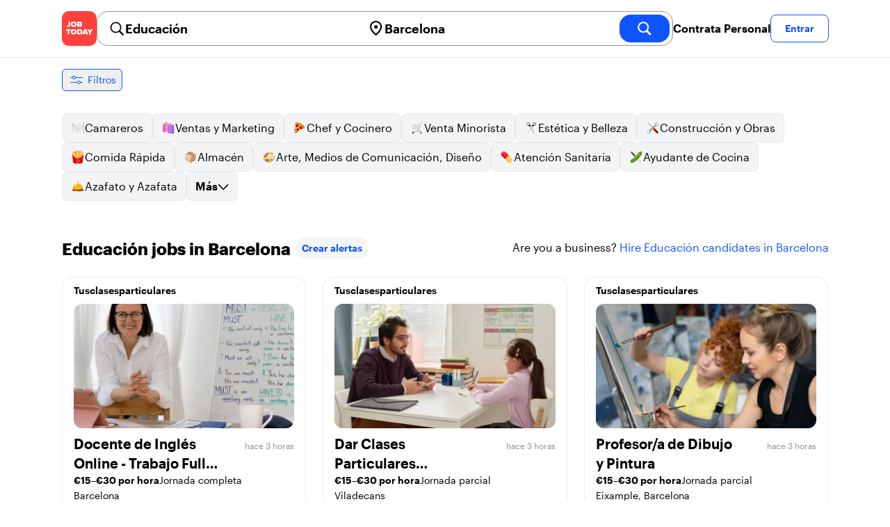

--- FILE ---
content_type: text/html; charset=utf-8
request_url: https://jobtoday.com/es/trabajos-educacion/barcelona
body_size: 71119
content:
<!DOCTYPE html><html lang="es"><head><meta charSet="utf-8" data-next-head=""/><meta name="viewport" content="width=device-width" data-next-head=""/><meta name="viewport" content="width=device-width, initial-scale=1"/><meta name="robots" content="index,follow" data-next-head=""/><title data-next-head="">122 Best de Educación Jobs in Barcelona (enero 2026) | JOB TODAY</title><meta name="title" content="122 Best de Educación Jobs in Barcelona (enero 2026) | JOB TODAY" data-next-head=""/><meta name="description" content="Apply to 122 Educación jobs available and hiring now in Barcelona. New Educación vacancies are added daily on JOB TODAY. Get set up in seconds &amp; start chatting with employers in minutes!" data-next-head=""/><meta name="keywords" content="Educación, trabajos" data-next-head=""/><link rel="canonical" href="https://jobtoday.com/es/trabajos-educacion/barcelona" data-next-head=""/><meta property="og:site_name" content="jobtoday.com" data-next-head=""/><meta property="og:type" content="website" data-next-head=""/><meta property="og:title" content="122 Best de Educación Jobs in Barcelona (enero 2026) | JOB TODAY" data-next-head=""/><meta property="og:description" content="Apply to 122 Educación jobs available and hiring now in Barcelona. New Educación vacancies are added daily on JOB TODAY. Get set up in seconds &amp; start chatting with employers in minutes!" data-next-head=""/><meta property="og:image" content="https://cdn.jobtoday.com/pics/share-pict-1200x630@2x.jpg" data-next-head=""/><meta property="og:url" content="https://jobtoday.com/es/trabajos-educacion/barcelona" data-next-head=""/><meta property="twitter:card" content="summary_large_image" data-next-head=""/><meta property="twitter:url" content="https://jobtoday.com/es/trabajos-educacion/barcelona" data-next-head=""/><meta property="twitter:title" content="122 Best de Educación Jobs in Barcelona (enero 2026) | JOB TODAY" data-next-head=""/><meta property="twitter:description" content="Apply to 122 Educación jobs available and hiring now in Barcelona. New Educación vacancies are added daily on JOB TODAY. Get set up in seconds &amp; start chatting with employers in minutes!" data-next-head=""/><meta property="twitter:site" content="@JobToday_ES" data-next-head=""/><meta property="twitter:creator" content="@JobToday_ES" data-next-head=""/><meta property="twitter:image" content="https://cdn.jobtoday.com/pics/share-pict-1200x630@2x.jpg" data-next-head=""/><link rel="apple-touch-icon" href="/static/apple-touch-icon.png" data-next-head=""/><meta name="apple-itunes-app" content="app-id=981163277" data-next-head=""/><meta name="apple-mobile-web-app-title" content="JOB TODAY" data-next-head=""/><meta name="apple-mobile-web-app-status-bar-style" content="black-translucent" data-next-head=""/><meta name="theme-color" content="#fe1d25" data-next-head=""/><link rel="next" href="/es/trabajos-educacion/barcelona?page=2" data-next-head=""/><meta name="view-transition" content="same-origin"/><link rel="shortcut icon" type="image/png" href="https://wcdn.jobtoday.com/static/favicon.png" crossorigin="anonymous"/><link rel="apple-touch-icon" href="https://wcdn.jobtoday.com/static/apple-touch-icon.png"/><link rel="modulepreload" href="https://wcdn.jobtoday.com/static/i18n/es.xphKn3jZuJz2tbCJyCp0b.js"/><link rel="preload" href="https://wcdn.jobtoday.com/static/fonts/GraphikUI-Regular-Web.woff2" type="font/woff2" crossorigin="anonymous" as="font"/><link rel="preload" href="https://wcdn.jobtoday.com/static/fonts/GraphikUI-Semibold-Web.woff2" type="font/woff2" crossorigin="anonymous" as="font"/><link rel="preload" href="https://wcdn.jobtoday.com/static/fonts/GraphikUI-Bold-Web.woff2" type="font/woff2" crossorigin="anonymous" as="font"/><link rel="preconnect" href="https://www.googletagmanager.com" crossorigin="anonymous"/><link rel="dns-prefetch" href="https://www.googletagmanager.com" crossorigin="anonymous"/><link rel="preconnect" href="https://wa.appsflyer.com" crossorigin="anonymous"/><link rel="dns-prefetch" href="https://wa.appsflyer.com" crossorigin="anonymous"/><link rel="preconnect" href="https://websdk.appsflyer.com" crossorigin="anonymous"/><link rel="dns-prefetch" href="https://websdk.appsflyer.com" crossorigin="anonymous"/><link rel="preconnect" href="https://www.google-analytics.com" crossorigin="anonymous"/><link rel="dns-prefetch" href="https://www.google-analytics.com" crossorigin="anonymous"/><link rel="preconnect" href="https://wcdn.jobtoday.com" crossorigin="anonymous"/><link rel="dns-prefetch" href="https://wcdn.jobtoday.com" crossorigin="anonymous"/><link rel="preconnect" href="https://fonts.gstatic.com" crossorigin="anonymous"/><link rel="dns-prefetch" href="https://fonts.gstatic.com" crossorigin="anonymous"/><link rel="preconnect" href="https://connect.facebook.net" crossorigin="anonymous"/><link rel="dns-prefetch" href="https://connect.facebook.net" crossorigin="anonymous"/><meta http-equiv="X-UA-Compatible" content="IE=edge"/><meta name="apple-mobile-web-app-title" content="JOB TODAY"/><meta property="og:site_name" content="jobtoday.com"/><meta property="al:android:package" content="com.jobtoday.app"/><meta property="al:ios:app_store_id" content="981163277"/><link rel="preload" href="https://wcdn.jobtoday.com/_next/static/css/bed05fe35b56666a.css" as="style"/><meta name="sentry-trace" content="ea0fcbac60a2d97eb8cae664f6dbea5d-09f8656835ce2965-0"/><meta name="baggage" content="sentry-environment=production,sentry-release=v197,sentry-public_key=736a896cc11a4a8497b0c58b9354cda9,sentry-trace_id=ea0fcbac60a2d97eb8cae664f6dbea5d,sentry-sampled=false,sentry-sample_rand=0.6803186983897176,sentry-sample_rate=0.2"/><style>
            @font-face {
              font-family: "GraphikUI";
              font-weight: 400;
              src: url("https://wcdn.jobtoday.com/static/fonts/GraphikUI-Regular-Web.woff2") format("woff2");
              font-display: optional;
            }

            @font-face {
              font-family: "GraphikUI";
              font-weight: 600;
              src: url("https://wcdn.jobtoday.com/static/fonts/GraphikUI-Semibold-Web.woff2") format("woff2");
              font-display: optional;
            }

            @font-face {
              font-family: "GraphikUI";
              font-weight: 700;
              src: url("https://wcdn.jobtoday.com/static/fonts/GraphikUI-Bold-Web.woff2") format("woff2");
              font-display: optional;
            }
            </style><script>
                window.geoIPCountryCode = "us";
                window.geoIPLat = "39.962502";
                window.geoIPLng = "-83.006104";
                window.sentryEnv = "production";
                window.sentryDsn = "https://736a896cc11a4a8497b0c58b9354cda9@sentry.jobtoday.tools/4";
              </script><script>
                var consentValues = {
                  'ad_storage': 'granted',
                  'ad_user_data': 'granted',
                  'ad_personalization': 'granted',
                  'analytics_storage': 'granted',
                };

                window.dataLayer = window.dataLayer || [];
                function gtag(){dataLayer.push(arguments);}
                gtag('js', new Date());


                gtag('config', 'G-X5S79176Z9', {
                  id: undefined,
                  user: undefined,
                  user_id: undefined,
                  page_path: window.location.pathname,
                  debug_mode: window.location.hostname !== "jobtoday.com"
                });

                gtag('config', 'AW-937805066');
                if (undefined) {
                  gtag('set', 'user_data', {
                    email: "undefined"
                  });

                  window.dataLayer.push({
                    userId: undefined,
                    email: "undefined"
                  });
                }

                if (window.location.pathname !== "/" && window.location.pathname !== "/us" && !window.location.pathname.startsWith("/us/")) {
                  gtag('consent', 'default', consentValues);
                }
              </script><link rel="stylesheet" href="https://wcdn.jobtoday.com/_next/static/css/bed05fe35b56666a.css" data-n-g=""/><noscript data-n-css=""></noscript><script defer="" noModule="" src="https://wcdn.jobtoday.com/_next/static/chunks/polyfills-42372ed130431b0a.js"></script><script src="https://wcdn.jobtoday.com/_next/static/chunks/webpack-6cdf4c6feba29c86.js" defer=""></script><script src="https://wcdn.jobtoday.com/_next/static/chunks/framework-c6138ec4f8e5a304.js" defer=""></script><script src="https://wcdn.jobtoday.com/_next/static/chunks/main-5de128f11214265e.js" defer=""></script><script src="https://wcdn.jobtoday.com/_next/static/chunks/pages/_app-b2eee462ccd69e05.js" defer=""></script><script src="https://wcdn.jobtoday.com/_next/static/chunks/07c2d338-45ca41ba265b9aee.js" defer=""></script><script src="https://wcdn.jobtoday.com/_next/static/chunks/4420-18e54e1298ec632d.js" defer=""></script><script src="https://wcdn.jobtoday.com/_next/static/chunks/4470-e2a026e3acab651b.js" defer=""></script><script src="https://wcdn.jobtoday.com/_next/static/chunks/5116-d6f37287e04033fc.js" defer=""></script><script src="https://wcdn.jobtoday.com/_next/static/chunks/8230-0f81303a047bdd29.js" defer=""></script><script src="https://wcdn.jobtoday.com/_next/static/chunks/9981-85ea5ffde56cf419.js" defer=""></script><script src="https://wcdn.jobtoday.com/_next/static/chunks/401-00ff0992c0f0c4a2.js" defer=""></script><script src="https://wcdn.jobtoday.com/_next/static/chunks/920-065ac0a15749f9bf.js" defer=""></script><script src="https://wcdn.jobtoday.com/_next/static/chunks/pages/%5BcountryCode%5D/%5B...feedSlug%5D-0de77a8a6cb742a8.js" defer=""></script><script src="https://wcdn.jobtoday.com/_next/static/xphKn3jZuJz2tbCJyCp0b/_buildManifest.js" defer=""></script><script src="https://wcdn.jobtoday.com/_next/static/xphKn3jZuJz2tbCJyCp0b/_ssgManifest.js" defer=""></script></head><body><noscript>
                  <iframe src="https://www.googletagmanager.com/ns.html?id=GTM-NPFW7TF" height="0" width="0" style="display:none;visibility:hidden"></iframe>
                </noscript><noscript><img height="1" width="1" class="hidden" src="https://www.facebook.com/tr?id=657986048516879&amp;ev=PageView&amp;noscript=1"/></noscript><link rel="preload" as="image" href="https://wcdn.jobtoday.com/static/icons/JT-Logo-XS.svg"/><link rel="preload" as="image" href="https://wcdn.jobtoday.com/static/icons/ic-magnifying-glass-32.svg"/><link rel="preload" as="image" href="https://wcdn.jobtoday.com/static/icons/ic-location-black.svg"/><link rel="preload" as="image" href="https://wcdn.jobtoday.com/static/icons/ic-magnifyingglass-white-bold-24.svg"/><link rel="preload" as="image" href="https://wcdn.jobtoday.com/static/icons/ic-search.svg"/><link rel="preload" as="image" href="https://wcdn.jobtoday.com/static/icons/ic-filters-blue.svg"/><link rel="preload" as="image" href="https://wcdn.jobtoday.com/static/icons/ic-chevron-right-blue.svg"/><link rel="preload" as="image" href="https://wcdn.jobtoday.com/static/images/landings/app/app-rating_es.svg"/><link rel="preload" as="image" href="https://wcdn.jobtoday.com/static/images/landings/app/appstore_es.svg"/><div id="__next"><div><header class="relative top-0 z-20 border-b border-gray-200 bg-white"><div class="jt-container relative flex items-center justify-between gap-8 sm:gap-12"><a class="shrink-0" data-testid="header_logo" href="/es" title="Busca trabajo y contrata en JOB TODAY" rel="nofollow"><img src="https://wcdn.jobtoday.com/static/icons/JT-Logo-XS.svg" alt="JOB TODAY logo" width="50" height="50"/></a><section class="relative hidden flex-auto lg:block"><div class="md:p-1 md:border md:border-jt-gray-warm-600 md:rounded-2xl"><form class="relative flex flex-col md:flex-row gap-4 md:gap-0" action="/search" method="POST"><input type="hidden" name="countryCode" value="es"/><input type="hidden" name="appHeaders" value="{&quot;X-GUID&quot;:&quot;564b7286-f554-4768-a720-dbe35a714192&quot;,&quot;X-LOCALE&quot;:&quot;es&quot;,&quot;X-APP-VERSION&quot;:&quot;2.2.2&quot;,&quot;X-TYPE&quot;:&quot;3&quot;,&quot;X-WEB-DEVICE-TYPE&quot;:&quot;desktop&quot;,&quot;X-SESSION-TOKEN&quot;:&quot;&quot;,&quot;X-FORWARDED-FOR&quot;:&quot;18.188.166.98, 10.0.103.145, 10.0.1.201&quot;,&quot;user-agent&quot;:&quot;Mozilla/5.0 (Macintosh; Intel Mac OS X 10_15_7) AppleWebKit/537.36 (KHTML, like Gecko) Chrome/131.0.0.0 Safari/537.36; ClaudeBot/1.0; +claudebot@anthropic.com)&quot;,&quot;x-geoip2-country&quot;:&quot;US&quot;,&quot;x-geoip2-city&quot;:&quot;Columbus&quot;}"/><div class="relative md:static flex flex-1 flex-col border md:border-none rounded-2xl md:rounded-none"><label class="flex-1 flex items-center pl-3 md:px-3 gap-2" id="_R_cm_-label" for="_R_cm_-input"><img src="https://wcdn.jobtoday.com/static/icons/ic-magnifying-glass-32.svg" alt="search icon" width="24" height="24"/><input class="text-lg font-semibold bg-transparent border-none transition-none p-0 search-cancel:h-4 search-cancel:w-4 search-cancel:appearance-none search-cancel:bg-[url(/static/icons/ic-multiply-grey-16.svg)]" type="search" data-testid="search-bar_keyword" aria-activedescendant="" aria-autocomplete="list" aria-controls="_R_cm_-menu" aria-expanded="false" aria-labelledby="_R_cm_-label" autoComplete="off" id="_R_cm_-input" role="combobox" placeholder="Buscar ofertas" name="keywordField" value="Educación"/></label><div class="absolute -bottom-2 left-0 md:-bottom-4 w-full"><ul class="absolute z-10 w-full overflow-hidden rounded-2xl bg-white drop-shadow-[0_4px_24px_rgba(0,0,0,0.08)] hidden" data-testid="search-bar_keyword-suggestion_list" id="_R_cm_-menu" role="listbox" aria-labelledby="_R_cm_-label"></ul></div></div><div class="relative md:static flex flex-1 flex-col border md:border-none rounded-2xl md:rounded-none"><label class="flex-1 flex items-center pl-3 md:px-3 gap-2" id="_R_cmH2_-label" for="_R_cmH2_-input"><img src="https://wcdn.jobtoday.com/static/icons/ic-location-black.svg" alt="search icon" width="24" height="24"/><input class="text-lg font-semibold bg-transparent border-none transition-none p-0 search-cancel:h-4 search-cancel:w-4 search-cancel:appearance-none search-cancel:bg-[url(/static/icons/ic-multiply-grey-16.svg)]" type="search" data-testid="search-bar_location" aria-activedescendant="" aria-autocomplete="list" aria-controls="_R_cmH2_-menu" aria-expanded="false" aria-labelledby="_R_cmH2_-label" autoComplete="off" id="_R_cmH2_-input" role="combobox" placeholder="¿En qué ciudad?" name="locationField" value="Barcelona"/></label><div class="absolute -bottom-2 left-0 md:-bottom-4 w-full"><ul class="absolute z-10 w-full overflow-hidden rounded-2xl bg-white drop-shadow-[0_4px_24px_rgba(0,0,0,0.08)] hidden" data-testid="search-bar_location-suggestion_list" id="_R_cmH2_-menu" role="listbox" aria-labelledby="_R_cmH2_-label"></ul></div></div><button class="w-auto flex-none h-10 rounded-2xl md:px-6 text-xl font-semibold bg-jt-primary text-white transition-transform hover:scale-105 active:scale-95" type="submit" aria-label="search" data-testid="search-bar_find-button"><img src="https://wcdn.jobtoday.com/static/icons/ic-magnifyingglass-white-bold-24.svg" alt="search icon" width="24" height="24" class="hidden md:block"/><span class="md:hidden">Buscar</span></button></form></div></section><ul class="flex items-center gap-4"><li><a class="cursor-pointer font-semibold text-black hover:text-opacity-60 sm:whitespace-nowrap leading-5 inline-block" href="https://jobtoday.com/es/landings/hire" rel="noopener noreferrer nofollow" target="_blank" data-testid="header_start-hiring-button">Contrata Personal</a></li><li><button data-testid="header_log-in-button" class="btn jt-text-16 jt-btn-sm whitespace-nowrap font-semibold btn-sm jt-btn-outline" id="headlessui-menu-button-_R_7crcm_" type="button" aria-haspopup="menu" aria-expanded="false" data-headlessui-state="">Entrar</button></li></ul></div><div class="px-4 pb-4 lg:hidden"><button type="button" class="peer line-clamp-1 w-full rounded-lg border border-jt-gray-200 bg-white p-2" data-testid="search-bar_navigation-panel"><div class="flex items-center"><img src="https://wcdn.jobtoday.com/static/icons/ic-search.svg" alt="search icon" width="24" height="24"/><div class="flex gap-2"><span class="line-clamp-1">Educación</span><span class="line-clamp-1 text-jt-primary">en<!-- --> <!-- -->Barcelona</span></div></div></button></div></header><div class="sticky top-0 z-10 bg-white"><div class="jt-container"><div class="flex snap-x snap-proximity gap-2 overflow-x-auto scrollbar-none md:overflow-visible"><button class="flex h-8 shrink-0 snap-start items-center justify-center rounded-md border-[1px] border-jt-primary px-2 py-1 text-sm font-normal normal-case text-jt-primary transition-all active:scale-[0.95]" data-testid="job-results-filters"><img src="https://wcdn.jobtoday.com/static/icons/ic-filters-blue.svg" alt="filters icon" width="24" height="24"/><span class="ml-1 hidden md:block">Filtros</span></button></div></div></div><div class="jt-container"><section class="mb-8 md:mb-12"><div class="flex flex-col gap-2"><div class="flex snap-x snap-proximity gap-2 overflow-x-auto scrollbar-none flex-nowrap md:flex-wrap md:overflow-visible md:pb-0"><div class="flex flex-shrink-0 snap-start flex" data-testid="category-item"><a href="/es/trabajos-camareros/barcelona" class="flex shrink-0 items-center gap-2 bg-gray-100 text-black border-gray-200 whitespace-nowrap rounded-lg border px-3 py-2 transition duration-200 ease-in-out md:hover:border-jt-primary md:hover:bg-jt-primary-light md:hover:text-jt-primary md:hover:shadow-sm"><img src="https://cdn.jobtoday.com/categories/32x32/ic-emj-waiters-32.png" alt="Offres d&#x27;emploi: en tant que Camareros" loading="lazy" width="20" height="20"/> <!-- -->Camareros</a></div><div class="flex flex-shrink-0 snap-start flex" data-testid="category-item"><a href="/es/trabajos-ventas-y-marketing/barcelona" class="flex shrink-0 items-center gap-2 bg-gray-100 text-black border-gray-200 whitespace-nowrap rounded-lg border px-3 py-2 transition duration-200 ease-in-out md:hover:border-jt-primary md:hover:bg-jt-primary-light md:hover:text-jt-primary md:hover:shadow-sm"><img src="https://cdn.jobtoday.com/categories/32x32/ic-emj-sales_marketing-32.png" alt="Offres d&#x27;emploi: en tant que Ventas y Marketing" loading="lazy" width="20" height="20"/> <!-- -->Ventas y Marketing</a></div><div class="flex flex-shrink-0 snap-start flex" data-testid="category-item"><a href="/es/trabajos-chef-y-cocinero/barcelona" class="flex shrink-0 items-center gap-2 bg-gray-100 text-black border-gray-200 whitespace-nowrap rounded-lg border px-3 py-2 transition duration-200 ease-in-out md:hover:border-jt-primary md:hover:bg-jt-primary-light md:hover:text-jt-primary md:hover:shadow-sm"><img src="https://cdn.jobtoday.com/categories/32x32/ic-emj-chef_cook-32.png" alt="Offres d&#x27;emploi: en tant que Chef y Cocinero" loading="lazy" width="20" height="20"/> <!-- -->Chef y Cocinero</a></div><div class="flex flex-shrink-0 snap-start flex" data-testid="category-item"><a href="/es/trabajos-venta-minorista/barcelona" class="flex shrink-0 items-center gap-2 bg-gray-100 text-black border-gray-200 whitespace-nowrap rounded-lg border px-3 py-2 transition duration-200 ease-in-out md:hover:border-jt-primary md:hover:bg-jt-primary-light md:hover:text-jt-primary md:hover:shadow-sm"><img src="https://cdn.jobtoday.com/categories/32x32/ic-emj-retail-32.png" alt="Offres d&#x27;emploi: en tant que Venta Minorista" loading="lazy" width="20" height="20"/> <!-- -->Venta Minorista</a></div><div class="flex flex-shrink-0 snap-start flex" data-testid="category-item"><a href="/es/trabajos-estetica-y-belleza/barcelona" class="flex shrink-0 items-center gap-2 bg-gray-100 text-black border-gray-200 whitespace-nowrap rounded-lg border px-3 py-2 transition duration-200 ease-in-out md:hover:border-jt-primary md:hover:bg-jt-primary-light md:hover:text-jt-primary md:hover:shadow-sm"><img src="https://cdn.jobtoday.com/categories/32x32/ic-emj-salon_beauty-32.png" alt="Offres d&#x27;emploi: en tant que Estética y Belleza" loading="lazy" width="20" height="20"/> <!-- -->Estética y Belleza</a></div><div class="flex flex-shrink-0 snap-start flex" data-testid="category-item"><a href="/es/trabajos-construccion-y-obras/barcelona" class="flex shrink-0 items-center gap-2 bg-gray-100 text-black border-gray-200 whitespace-nowrap rounded-lg border px-3 py-2 transition duration-200 ease-in-out md:hover:border-jt-primary md:hover:bg-jt-primary-light md:hover:text-jt-primary md:hover:shadow-sm"><img src="https://cdn.jobtoday.com/categories/32x32/ic-emj-construction_repair-32.png" alt="Offres d&#x27;emploi: en tant que Construcción y Obras" loading="lazy" width="20" height="20"/> <!-- -->Construcción y Obras</a></div><div class="flex flex-shrink-0 snap-start flex" data-testid="category-item"><a href="/es/trabajos-comida-rapida/barcelona" class="flex shrink-0 items-center gap-2 bg-gray-100 text-black border-gray-200 whitespace-nowrap rounded-lg border px-3 py-2 transition duration-200 ease-in-out md:hover:border-jt-primary md:hover:bg-jt-primary-light md:hover:text-jt-primary md:hover:shadow-sm"><img src="https://cdn.jobtoday.com/categories/32x32/ic-emj-fast_food-32.png" alt="Offres d&#x27;emploi: en tant que Comida Rápida" loading="lazy" width="20" height="20"/> <!-- -->Comida Rápida</a></div><div class="flex flex-shrink-0 snap-start flex" data-testid="category-item"><a href="/es/trabajos-almacen/barcelona" class="flex shrink-0 items-center gap-2 bg-gray-100 text-black border-gray-200 whitespace-nowrap rounded-lg border px-3 py-2 transition duration-200 ease-in-out md:hover:border-jt-primary md:hover:bg-jt-primary-light md:hover:text-jt-primary md:hover:shadow-sm"><img src="https://cdn.jobtoday.com/categories/32x32/ic-emj-warehouse-32.png" alt="Offres d&#x27;emploi: en tant que Almacén" loading="lazy" width="20" height="20"/> <!-- -->Almacén</a></div><div class="flex flex-shrink-0 snap-start flex" data-testid="category-item"><a href="/es/trabajos-arte%2C-medios-de-comunicacion%2C-diseno/barcelona" class="flex shrink-0 items-center gap-2 bg-gray-100 text-black border-gray-200 whitespace-nowrap rounded-lg border px-3 py-2 transition duration-200 ease-in-out md:hover:border-jt-primary md:hover:bg-jt-primary-light md:hover:text-jt-primary md:hover:shadow-sm"><img src="https://cdn.jobtoday.com/categories/32x32/ic-emj-visual_media-32.png" alt="Offres d&#x27;emploi: en tant que Arte, Medios de Comunicación, Diseño" loading="lazy" width="20" height="20"/> <!-- -->Arte, Medios de Comunicación, Diseño</a></div><div class="flex flex-shrink-0 snap-start flex" data-testid="category-item"><a href="/es/trabajos-atencion-sanitaria/barcelona" class="flex shrink-0 items-center gap-2 bg-gray-100 text-black border-gray-200 whitespace-nowrap rounded-lg border px-3 py-2 transition duration-200 ease-in-out md:hover:border-jt-primary md:hover:bg-jt-primary-light md:hover:text-jt-primary md:hover:shadow-sm"><img src="https://cdn.jobtoday.com/categories/32x32/ic-emj-healthcare-32.png" alt="Offres d&#x27;emploi: en tant que Atención Sanitaria" loading="lazy" width="20" height="20"/> <!-- -->Atención Sanitaria</a></div><div class="flex flex-shrink-0 snap-start flex" data-testid="category-item"><a href="/es/trabajos-ayudante-de-cocina/barcelona" class="flex shrink-0 items-center gap-2 bg-gray-100 text-black border-gray-200 whitespace-nowrap rounded-lg border px-3 py-2 transition duration-200 ease-in-out md:hover:border-jt-primary md:hover:bg-jt-primary-light md:hover:text-jt-primary md:hover:shadow-sm"><img src="https://cdn.jobtoday.com/categories/32x32/ic-emj-kitchen_assistants-32.png" alt="Offres d&#x27;emploi: en tant que Ayudante de Cocina" loading="lazy" width="20" height="20"/> <!-- -->Ayudante de Cocina</a></div><div class="flex flex-shrink-0 snap-start flex" data-testid="category-item"><a href="/es/trabajos-azafato-y-azafata/barcelona" class="flex shrink-0 items-center gap-2 bg-gray-100 text-black border-gray-200 whitespace-nowrap rounded-lg border px-3 py-2 transition duration-200 ease-in-out md:hover:border-jt-primary md:hover:bg-jt-primary-light md:hover:text-jt-primary md:hover:shadow-sm"><img src="https://cdn.jobtoday.com/categories/32x32/ic-emj-host_hostess-32.png" alt="Offres d&#x27;emploi: en tant que Azafato y Azafata" loading="lazy" width="20" height="20"/> <!-- -->Azafato y Azafata</a></div><div class="flex flex-shrink-0 snap-start md:hidden" data-testid="category-item"><a href="/es/trabajos-barista/barcelona" class="flex shrink-0 items-center gap-2 bg-gray-100 text-black border-gray-200 whitespace-nowrap rounded-lg border px-3 py-2 transition duration-200 ease-in-out md:hover:border-jt-primary md:hover:bg-jt-primary-light md:hover:text-jt-primary md:hover:shadow-sm"><img src="https://cdn.jobtoday.com/categories/32x32/ic-emj-barista-32.png" alt="Offres d&#x27;emploi: en tant que Barista" loading="lazy" width="20" height="20"/> <!-- -->Barista</a></div><div class="flex flex-shrink-0 snap-start md:hidden" data-testid="category-item"><a href="/es/trabajos-ciencia/barcelona" class="flex shrink-0 items-center gap-2 bg-gray-100 text-black border-gray-200 whitespace-nowrap rounded-lg border px-3 py-2 transition duration-200 ease-in-out md:hover:border-jt-primary md:hover:bg-jt-primary-light md:hover:text-jt-primary md:hover:shadow-sm"><img src="https://cdn.jobtoday.com/categories/32x32/ic-emj-science-32.png" alt="Offres d&#x27;emploi: en tant que Ciencia" loading="lazy" width="20" height="20"/> <!-- -->Ciencia</a></div><div class="flex flex-shrink-0 snap-start md:hidden" data-testid="category-item"><a href="/es/trabajos-contabilidad-y-finanzas/barcelona" class="flex shrink-0 items-center gap-2 bg-gray-100 text-black border-gray-200 whitespace-nowrap rounded-lg border px-3 py-2 transition duration-200 ease-in-out md:hover:border-jt-primary md:hover:bg-jt-primary-light md:hover:text-jt-primary md:hover:shadow-sm"><img src="https://cdn.jobtoday.com/categories/32x32/ic-emj-accounting_finance-32.png" alt="Offres d&#x27;emploi: en tant que Contabilidad y Finanzas" loading="lazy" width="20" height="20"/> <!-- -->Contabilidad y Finanzas</a></div><div class="flex flex-shrink-0 snap-start md:hidden" data-testid="category-item"><a href="/es/trabajos-cuidado-de-animales/barcelona" class="flex shrink-0 items-center gap-2 bg-gray-100 text-black border-gray-200 whitespace-nowrap rounded-lg border px-3 py-2 transition duration-200 ease-in-out md:hover:border-jt-primary md:hover:bg-jt-primary-light md:hover:text-jt-primary md:hover:shadow-sm"><img src="https://cdn.jobtoday.com/categories/32x32/ic-emj-animal_care-32.png" alt="Offres d&#x27;emploi: en tant que Cuidado de animales" loading="lazy" width="20" height="20"/> <!-- -->Cuidado de animales</a></div><div class="flex flex-shrink-0 snap-start md:hidden" data-testid="category-item"><a href="/es/trabajos-cuidado-de-ninos/barcelona" class="flex shrink-0 items-center gap-2 bg-gray-100 text-black border-gray-200 whitespace-nowrap rounded-lg border px-3 py-2 transition duration-200 ease-in-out md:hover:border-jt-primary md:hover:bg-jt-primary-light md:hover:text-jt-primary md:hover:shadow-sm"><img src="https://cdn.jobtoday.com/categories/32x32/ic-emj-child_youth_care-32.png" alt="Offres d&#x27;emploi: en tant que Cuidado de niños" loading="lazy" width="20" height="20"/> <!-- -->Cuidado de niños</a></div><div class="flex flex-shrink-0 snap-start md:hidden" data-testid="category-item"><a href="/es/trabajos-deportes-y-bienestar/barcelona" class="flex shrink-0 items-center gap-2 bg-gray-100 text-black border-gray-200 whitespace-nowrap rounded-lg border px-3 py-2 transition duration-200 ease-in-out md:hover:border-jt-primary md:hover:bg-jt-primary-light md:hover:text-jt-primary md:hover:shadow-sm"><img src="https://cdn.jobtoday.com/categories/32x32/ic-emj-sports_wellness-32.png" alt="Offres d&#x27;emploi: en tant que Deportes y Bienestar" loading="lazy" width="20" height="20"/> <!-- -->Deportes y Bienestar</a></div><div class="flex flex-shrink-0 snap-start md:hidden" data-testid="category-item"><a href="/es/trabajos-educacion/barcelona" class="flex shrink-0 items-center gap-2 bg-jt-primary-light text-jt-primary border-jt-primary whitespace-nowrap rounded-lg border px-3 py-2 transition duration-200 ease-in-out md:hover:border-jt-primary md:hover:bg-jt-primary-light md:hover:text-jt-primary md:hover:shadow-sm"><img src="https://cdn.jobtoday.com/categories/32x32/ic-emj-education_training-32.png" alt="Offres d&#x27;emploi: en tant que Educación" loading="lazy" width="20" height="20"/> <!-- -->Educación</a></div><div class="flex flex-shrink-0 snap-start md:hidden" data-testid="category-item"><a href="/es/trabajos-entretenimiento/barcelona" class="flex shrink-0 items-center gap-2 bg-gray-100 text-black border-gray-200 whitespace-nowrap rounded-lg border px-3 py-2 transition duration-200 ease-in-out md:hover:border-jt-primary md:hover:bg-jt-primary-light md:hover:text-jt-primary md:hover:shadow-sm"><img src="https://cdn.jobtoday.com/categories/32x32/ic-emj-arts_entertainment-32.png" alt="Offres d&#x27;emploi: en tant que Entretenimiento" loading="lazy" width="20" height="20"/> <!-- -->Entretenimiento</a></div><div class="flex flex-shrink-0 snap-start md:hidden" data-testid="category-item"><a href="/es/trabajos-eventos-y-promociones/barcelona" class="flex shrink-0 items-center gap-2 bg-gray-100 text-black border-gray-200 whitespace-nowrap rounded-lg border px-3 py-2 transition duration-200 ease-in-out md:hover:border-jt-primary md:hover:bg-jt-primary-light md:hover:text-jt-primary md:hover:shadow-sm"><img src="https://cdn.jobtoday.com/categories/32x32/ic-emj-events_promotion-32.png" alt="Offres d&#x27;emploi: en tant que Eventos y Promociones" loading="lazy" width="20" height="20"/> <!-- -->Eventos y Promociones</a></div><div class="flex flex-shrink-0 snap-start md:hidden" data-testid="category-item"><a href="/es/trabajos-gerencia/barcelona" class="flex shrink-0 items-center gap-2 bg-gray-100 text-black border-gray-200 whitespace-nowrap rounded-lg border px-3 py-2 transition duration-200 ease-in-out md:hover:border-jt-primary md:hover:bg-jt-primary-light md:hover:text-jt-primary md:hover:shadow-sm"><img src="https://cdn.jobtoday.com/categories/32x32/ic-emj-business_management-32.png" alt="Offres d&#x27;emploi: en tant que Gerencia" loading="lazy" width="20" height="20"/> <!-- -->Gerencia</a></div><div class="flex flex-shrink-0 snap-start md:hidden" data-testid="category-item"><a href="/es/trabajos-industria-y-produccion/barcelona" class="flex shrink-0 items-center gap-2 bg-gray-100 text-black border-gray-200 whitespace-nowrap rounded-lg border px-3 py-2 transition duration-200 ease-in-out md:hover:border-jt-primary md:hover:bg-jt-primary-light md:hover:text-jt-primary md:hover:shadow-sm"><img src="https://cdn.jobtoday.com/categories/32x32/ic-emj-production_manufacturing-32.png" alt="Offres d&#x27;emploi: en tant que Industria y Producción" loading="lazy" width="20" height="20"/> <!-- -->Industria y Producción</a></div><div class="flex flex-shrink-0 snap-start md:hidden" data-testid="category-item"><a href="/es/trabajos-ingenieria/barcelona" class="flex shrink-0 items-center gap-2 bg-gray-100 text-black border-gray-200 whitespace-nowrap rounded-lg border px-3 py-2 transition duration-200 ease-in-out md:hover:border-jt-primary md:hover:bg-jt-primary-light md:hover:text-jt-primary md:hover:shadow-sm"><img src="https://cdn.jobtoday.com/categories/32x32/ic-emj-engineer-32.png" alt="Offres d&#x27;emploi: en tant que Ingenieria" loading="lazy" width="20" height="20"/> <!-- -->Ingenieria</a></div><div class="flex flex-shrink-0 snap-start md:hidden" data-testid="category-item"><a href="/es/trabajos-limpieza/barcelona" class="flex shrink-0 items-center gap-2 bg-gray-100 text-black border-gray-200 whitespace-nowrap rounded-lg border px-3 py-2 transition duration-200 ease-in-out md:hover:border-jt-primary md:hover:bg-jt-primary-light md:hover:text-jt-primary md:hover:shadow-sm"><img src="https://cdn.jobtoday.com/categories/32x32/ic-emj-cleaner-32.png" alt="Offres d&#x27;emploi: en tant que Limpieza" loading="lazy" width="20" height="20"/> <!-- -->Limpieza</a></div><div class="flex flex-shrink-0 snap-start md:hidden" data-testid="category-item"><a href="/es/trabajos-moda/barcelona" class="flex shrink-0 items-center gap-2 bg-gray-100 text-black border-gray-200 whitespace-nowrap rounded-lg border px-3 py-2 transition duration-200 ease-in-out md:hover:border-jt-primary md:hover:bg-jt-primary-light md:hover:text-jt-primary md:hover:shadow-sm"><img src="https://cdn.jobtoday.com/categories/32x32/ic-emj-fashion-32.png" alt="Offres d&#x27;emploi: en tant que Moda" loading="lazy" width="20" height="20"/> <!-- -->Moda</a></div><div class="flex flex-shrink-0 snap-start md:hidden" data-testid="category-item"><a href="/es/trabajos-oficina-y-administracion/barcelona" class="flex shrink-0 items-center gap-2 bg-gray-100 text-black border-gray-200 whitespace-nowrap rounded-lg border px-3 py-2 transition duration-200 ease-in-out md:hover:border-jt-primary md:hover:bg-jt-primary-light md:hover:text-jt-primary md:hover:shadow-sm"><img src="https://cdn.jobtoday.com/categories/32x32/ic-emj-admin_secretarial-32.png" alt="Offres d&#x27;emploi: en tant que Oficina y Administración" loading="lazy" width="20" height="20"/> <!-- -->Oficina y Administración</a></div><div class="flex flex-shrink-0 snap-start md:hidden" data-testid="category-item"><a href="/es/trabajos-personal-de-bar/barcelona" class="flex shrink-0 items-center gap-2 bg-gray-100 text-black border-gray-200 whitespace-nowrap rounded-lg border px-3 py-2 transition duration-200 ease-in-out md:hover:border-jt-primary md:hover:bg-jt-primary-light md:hover:text-jt-primary md:hover:shadow-sm"><img src="https://cdn.jobtoday.com/categories/32x32/ic-emj-bar_staff-32.png" alt="Offres d&#x27;emploi: en tant que Personal de Bar" loading="lazy" width="20" height="20"/> <!-- -->Personal de Bar</a></div><div class="flex flex-shrink-0 snap-start md:hidden" data-testid="category-item"><a href="/es/trabajos-redaccion-y-edicion/barcelona" class="flex shrink-0 items-center gap-2 bg-gray-100 text-black border-gray-200 whitespace-nowrap rounded-lg border px-3 py-2 transition duration-200 ease-in-out md:hover:border-jt-primary md:hover:bg-jt-primary-light md:hover:text-jt-primary md:hover:shadow-sm"><img src="https://cdn.jobtoday.com/categories/32x32/ic-emj-editor_writer-32.png" alt="Offres d&#x27;emploi: en tant que Redacción y Edición" loading="lazy" width="20" height="20"/> <!-- -->Redacción y Edición</a></div><div class="flex flex-shrink-0 snap-start md:hidden" data-testid="category-item"><a href="/es/trabajos-seguridad/barcelona" class="flex shrink-0 items-center gap-2 bg-gray-100 text-black border-gray-200 whitespace-nowrap rounded-lg border px-3 py-2 transition duration-200 ease-in-out md:hover:border-jt-primary md:hover:bg-jt-primary-light md:hover:text-jt-primary md:hover:shadow-sm"><img src="https://cdn.jobtoday.com/categories/32x32/ic-emj-security-32.png" alt="Offres d&#x27;emploi: en tant que Seguridad" loading="lazy" width="20" height="20"/> <!-- -->Seguridad</a></div><div class="flex flex-shrink-0 snap-start md:hidden" data-testid="category-item"><a href="/es/trabajos-servicio-al-cliente/barcelona" class="flex shrink-0 items-center gap-2 bg-gray-100 text-black border-gray-200 whitespace-nowrap rounded-lg border px-3 py-2 transition duration-200 ease-in-out md:hover:border-jt-primary md:hover:bg-jt-primary-light md:hover:text-jt-primary md:hover:shadow-sm"><img src="https://cdn.jobtoday.com/categories/32x32/ic-emj-customer_service-32.png" alt="Offres d&#x27;emploi: en tant que Servicio al Cliente" loading="lazy" width="20" height="20"/> <!-- -->Servicio al Cliente</a></div><div class="flex flex-shrink-0 snap-start md:hidden" data-testid="category-item"><a href="/es/trabajos-servicios-juridicos/barcelona" class="flex shrink-0 items-center gap-2 bg-gray-100 text-black border-gray-200 whitespace-nowrap rounded-lg border px-3 py-2 transition duration-200 ease-in-out md:hover:border-jt-primary md:hover:bg-jt-primary-light md:hover:text-jt-primary md:hover:shadow-sm"><img src="https://cdn.jobtoday.com/categories/32x32/ic-emj-legal-32.png" alt="Offres d&#x27;emploi: en tant que Servicios Jurídicos" loading="lazy" width="20" height="20"/> <!-- -->Servicios Jurídicos</a></div><div class="flex flex-shrink-0 snap-start md:hidden" data-testid="category-item"><a href="/es/trabajos-tecnologia-de-la-informacion/barcelona" class="flex shrink-0 items-center gap-2 bg-gray-100 text-black border-gray-200 whitespace-nowrap rounded-lg border px-3 py-2 transition duration-200 ease-in-out md:hover:border-jt-primary md:hover:bg-jt-primary-light md:hover:text-jt-primary md:hover:shadow-sm"><img src="https://cdn.jobtoday.com/categories/32x32/ic-emj-information_technology-32.png" alt="Offres d&#x27;emploi: en tant que Tecnología de la información" loading="lazy" width="20" height="20"/> <!-- -->Tecnología de la información</a></div><div class="flex flex-shrink-0 snap-start md:hidden" data-testid="category-item"><a href="/es/trabajos-trabajos-en-linea/barcelona" class="flex shrink-0 items-center gap-2 bg-gray-100 text-black border-gray-200 whitespace-nowrap rounded-lg border px-3 py-2 transition duration-200 ease-in-out md:hover:border-jt-primary md:hover:bg-jt-primary-light md:hover:text-jt-primary md:hover:shadow-sm"><img src="https://cdn.jobtoday.com/categories/32x32/ic-emj-odd_jobs-32.png" alt="Offres d&#x27;emploi: en tant que Trabajos en línea" loading="lazy" width="20" height="20"/> <!-- -->Trabajos en línea</a></div><div class="flex flex-shrink-0 snap-start md:hidden" data-testid="category-item"><a href="/es/trabajos-transporte-y-reparto/barcelona" class="flex shrink-0 items-center gap-2 bg-gray-100 text-black border-gray-200 whitespace-nowrap rounded-lg border px-3 py-2 transition duration-200 ease-in-out md:hover:border-jt-primary md:hover:bg-jt-primary-light md:hover:text-jt-primary md:hover:shadow-sm"><img src="https://cdn.jobtoday.com/categories/32x32/ic-emj-driver_delivery-32.png" alt="Offres d&#x27;emploi: en tant que Transporte y Reparto" loading="lazy" width="20" height="20"/> <!-- -->Transporte y Reparto</a></div><div class="flex flex-shrink-0 snap-start md:hidden" data-testid="category-item"><a href="/es/trabajos-otros/barcelona" class="flex shrink-0 items-center gap-2 bg-gray-100 text-black border-gray-200 whitespace-nowrap rounded-lg border px-3 py-2 transition duration-200 ease-in-out md:hover:border-jt-primary md:hover:bg-jt-primary-light md:hover:text-jt-primary md:hover:shadow-sm"><img src="https://cdn.jobtoday.com/categories/32x32/ic-emj-other-32.png" alt="Offres d&#x27;emploi: en tant que Otros" loading="lazy" width="20" height="20"/> <!-- -->Otros</a></div><div class="hidden md:block" data-type="more"><button type="button" class="flex shrink-0 cursor-pointer items-center gap-2 whitespace-nowrap rounded-lg border border-gray-200 bg-gray-100 px-3 py-2 font-semibold text-black transition duration-200 ease-in-out hover:border-jt-primary hover:bg-jt-primary-light hover:text-jt-primary hover:shadow-sm" data-testid="show-more-desktop">Más<img src="https://wcdn.jobtoday.com/static/icons/ic-chevron-down-16.svg" alt="more icon" loading="lazy" width="16" height="16"/></button></div></div><div class="flex justify-center md:hidden"><button type="button" class="font-semibold text-jt-primary" data-testid="show-more-mobile">Ver todas</button></div></div></section><section class="mb-8"><div class="mb-6 lg:flex lg:items-center lg:justify-between lg:gap-8"><h1 class="flex-shrink-0 flex-grow text-2xl font-extrabold" data-testid="job-results-title">Educación jobs in Barcelona<span class="ml-2 align-text-bottom"><span class="cursor-pointer jt-text-14 mb-[16px] mt-[8px] block rounded-lg bg-[#f4f5f6] px-2 py-2 text-center font-semibold text-jt-primary sm:my-auto sm:inline-block sm:py-1 false" role="link" tabindex="0">Crear alertas</span></span></h1><p class="line-clamp-1" data-testid="job-results-are-you-business">Are you a business? <a class="text-jt-primary" href="/es/candidates-education-training/barcelona" data-testid="job-results-are-you-business-link">Hire Educación candidates in Barcelona</a></p></div><ul class="flex flex-col gap-6 md:grid md:grid-cols-3"><li class="flex"><div class="flex h-full w-full flex-col rounded-2xl border transition-shadow hover:shadow-xl border-[#ececec]" data-testid="job-card"><div><a href="https://jobtoday.com/es/company/portal-lider-de-clases-particulares-desde-el-2007--Wd8bG1" class="px-4 py-2 jt-text-14 line-clamp-1 text-left font-semibold hover:underline">Tusclasesparticulares</a></div><a href="/es/trabajo/docente-de-ingles-online-trabajo-full-remote-nKlVV9" class="flex flex-col h-full px-4 pb-4 space-y-2"><div class="relative aspect-video overflow-hidden rounded-xl"><picture><source type="image/webp" srcSet="https://cdn.jobtoday.com/img/4c2181da-bc89-4b2f-985d-06300df943df/640x360.webp"/><img class="w-full" src="https://cdn.jobtoday.com/img/4c2181da-bc89-4b2f-985d-06300df943df/640x360.jpg" alt="Docente de Inglés Online - Trabajo Full Remote" width="640" height="360" loading="eager"/></picture></div><div class="flex grow flex-col gap-1"><div class="grid grid-cols-3 items-baseline justify-between gap-2"><div class="jt-text-20 col-span-2 line-clamp-2 text-left font-semibold text-black" data-testid="job-card_title">Docente de Inglés Online - Trabajo Full Remote</div><div class="jt-text-12 line-clamp-1 text-right text-jt-gray-300" data-testid="job-card_update-date">hace 3 horas</div></div><div class="flex gap-2"><div class="jt-text-14 font-semibold">€15–€30 por hora</div><div class="jt-text-14">Jornada completa</div></div><div class="jt-text-14 text-left">Barcelona</div><p class="jt-text-14 line-clamp-3 text-left text-[#929292]">¿Te gustaría compartir tus conocimientos de inglés dando clases particulares? Gana hasta 300€ a la semana como profesor/a de inglés. En Tusclasesparticulares, el portal líder de clases particulares en España, estamos buscando profesores de inglés para ofrecer clases online. ¡Únete a nosotros y empieza a enseñar desde donde prefieras! Tareas: • Evaluar el nivel de conocimiento del estudiante, • Preparar y dar clases particulares de inglés Requisitos: • No se requiere experiencia como profesor/a, • Tener un ordenador y una conexión a internet estable, • Conocimiento elevado de inglés, • Profesionalidad y puntualidad Beneficios: • Trabajo Full Remote, • Horario flexible: tú decides tu disponibilidad., • Gana entre 15€ y 30€ por clase.</p></div><div class="flex flex-wrap gap-2"><div class="jt-text-12 text-nowrap rounded-md px-2 py-1 bg-jt-green-100 text-jt-green-500" data-testid="job-card-badge-immediateStart">¡Incorporación inmediata!</div><div class="jt-text-12 text-nowrap rounded-md px-2 py-1 bg-jt-green-100 text-jt-green-500" data-testid="job-card-badge-noExperience">Sin experiencia</div><div class="jt-text-12 text-nowrap rounded-md px-2 py-1 bg-jt-gray-100 text-jt-gray-300" data-testid="job-card-badge-easyApply">Inscripción fácil</div></div></a></div></li><li class="flex"><div class="flex h-full w-full flex-col rounded-2xl border transition-shadow hover:shadow-xl border-[#ececec]" data-testid="job-card"><div><a href="https://jobtoday.com/es/company/portal-lider-de-clases-particulares-desde-el-2007--Wd8bG1" class="px-4 py-2 jt-text-14 line-clamp-1 text-left font-semibold hover:underline">Tusclasesparticulares</a></div><a href="/es/trabajo/dar-clases-particulares-primaria-eso-sin-experiencia-GwlOkx" class="flex flex-col h-full px-4 pb-4 space-y-2"><div class="relative aspect-video overflow-hidden rounded-xl"><picture><source type="image/webp" srcSet="https://cdn.jobtoday.com/img/48b1cb19-368e-4d6f-b8a4-9ac0888abb6e/640x360.webp"/><img class="w-full" src="https://cdn.jobtoday.com/img/48b1cb19-368e-4d6f-b8a4-9ac0888abb6e/640x360.jpg" alt="Dar Clases Particulares Primaria/ESO - Sin Experiencia" width="640" height="360" loading="eager"/></picture></div><div class="flex grow flex-col gap-1"><div class="grid grid-cols-3 items-baseline justify-between gap-2"><div class="jt-text-20 col-span-2 line-clamp-2 text-left font-semibold text-black" data-testid="job-card_title">Dar Clases Particulares Primaria/ESO - Sin Experiencia</div><div class="jt-text-12 line-clamp-1 text-right text-jt-gray-300" data-testid="job-card_update-date">hace 3 horas</div></div><div class="flex gap-2"><div class="jt-text-14 font-semibold">€15–€30 por hora</div><div class="jt-text-14">Jornada parcial</div></div><div class="jt-text-14 text-left">Viladecans</div><p class="jt-text-14 line-clamp-3 text-left text-[#929292]">En Tusclasesparticulares, empresa líder en clases particulares en España, estamos buscando personas interesadas en dar clases particulares de apoyo escolar para alumnos de primaria y/o ESO. Tareas: • Evaluar el nivel de conocimiento del estudiante, • Preparar las clases según las necesidades del estudiante Requisitos: • No se requiere experiencia previa como profesor, • Compromiso con los estudiantes Beneficios: • Flexibilidad horaria, • Posibilidad de teletrabajo / trabajo desde casa, • Salario: 15€ a 30€/hora ¿A qué esperas para apuntarte?</p></div><div class="flex flex-wrap gap-2"><div class="jt-text-12 text-nowrap rounded-md px-2 py-1 bg-jt-green-100 text-jt-green-500" data-testid="job-card-badge-immediateStart">¡Incorporación inmediata!</div><div class="jt-text-12 text-nowrap rounded-md px-2 py-1 bg-jt-green-100 text-jt-green-500" data-testid="job-card-badge-noExperience">Sin experiencia</div><div class="jt-text-12 text-nowrap rounded-md px-2 py-1 bg-jt-gray-100 text-jt-gray-300" data-testid="job-card-badge-easyApply">Inscripción fácil</div></div></a></div></li><li class="flex"><div class="flex h-full w-full flex-col rounded-2xl border transition-shadow hover:shadow-xl border-[#ececec]" data-testid="job-card"><div><a href="https://jobtoday.com/es/company/portal-lider-de-clases-particulares-desde-el-2007--Wd8bG1" class="px-4 py-2 jt-text-14 line-clamp-1 text-left font-semibold hover:underline">Tusclasesparticulares</a></div><a href="/es/trabajo/profesor-a-de-dibujo-y-pintura-Zkw2Q1" class="flex flex-col h-full px-4 pb-4 space-y-2"><div class="relative aspect-video overflow-hidden rounded-xl"><picture><source type="image/webp" srcSet="https://cdn.jobtoday.com/img/9cd1b867-03a8-4e37-a71f-1d8042184a09/640x360.webp"/><img class="w-full" src="https://cdn.jobtoday.com/img/9cd1b867-03a8-4e37-a71f-1d8042184a09/640x360.jpg" alt="Profesor/a de Dibujo y Pintura" width="640" height="360" loading="eager"/></picture></div><div class="flex grow flex-col gap-1"><div class="grid grid-cols-3 items-baseline justify-between gap-2"><div class="jt-text-20 col-span-2 line-clamp-2 text-left font-semibold text-black" data-testid="job-card_title">Profesor/a de Dibujo y Pintura</div><div class="jt-text-12 line-clamp-1 text-right text-jt-gray-300" data-testid="job-card_update-date">hace 3 horas</div></div><div class="flex gap-2"><div class="jt-text-14 font-semibold">€15–€30 por hora</div><div class="jt-text-14">Jornada parcial</div></div><div class="jt-text-14 text-left">Eixample, Barcelona</div><p class="jt-text-14 line-clamp-3 text-left text-[#929292]">En Tusclasesparticulares estamos en búsqueda de un/a profesor/a de Dibujo con vocación docente y pasión por el arte, dispuesto/a a guiar a estudiantes en el desarrollo de sus habilidades artísticas, desde los fundamentos hasta técnicas más avanzadas. ¿Cuál será tu función? • Impartir clases de dibujo personalizadas según el nivel y necesidades del estudiante., • Explicar técnicas y conceptos artísticos (proporción, perspectiva, sombreado, color, etc.) de forma clara y accesible., • Diseñar estrategias didácticas ajustadas a cada perfil de aprendizaje. ¿Qué te ofrecemos? • Flexibilidad horaria: tú decides cuándo impartir clases., • Trabajo 100% remoto: enseña desde cualquier lugar con conexión a Internet., • Salario competitivo: entre 15 € y 30 €/hora., • Posibilidad de crecimiento profesional en una plataforma con miles de estudiantes. ¿Qué buscamos en ti? • Conocimientos sólidos en dibujo (tradicional, digital o ambos)., • Buenas habilidades de comunicación, paciencia y empatía., • Se valorará formación en Bellas Artes, Ilustración, Diseño Gráfico u otras áreas relacionadas.</p></div><div class="flex flex-wrap gap-2"><div class="jt-text-12 text-nowrap rounded-md px-2 py-1 bg-jt-green-100 text-jt-green-500" data-testid="job-card-badge-immediateStart">¡Incorporación inmediata!</div><div class="jt-text-12 text-nowrap rounded-md px-2 py-1 bg-jt-green-100 text-jt-green-500" data-testid="job-card-badge-noExperience">Sin experiencia</div><div class="jt-text-12 text-nowrap rounded-md px-2 py-1 bg-jt-gray-100 text-jt-gray-300" data-testid="job-card-badge-easyApply">Inscripción fácil</div></div></a></div></li><li class="flex"><div class="flex h-full w-full flex-col rounded-2xl border transition-shadow hover:shadow-xl border-[#ececec]" data-testid="job-card"><div><a href="https://jobtoday.com/es/company/portal-lider-de-clases-particulares-desde-el-2007--Wd8bG1" class="px-4 py-2 jt-text-14 line-clamp-1 text-left font-semibold hover:underline">Tusclasesparticulares</a></div><a href="/es/trabajo/tutor-a-online-de-refuerzo-academico-para-ninos-zPE0lL" class="flex flex-col h-full px-4 pb-4 space-y-2"><div class="relative aspect-video overflow-hidden rounded-xl"><picture><source type="image/webp" srcSet="https://cdn.jobtoday.com/img/ea99cf10-a06f-453a-84b5-e54b5b9c1baf/640x360.webp"/><img class="w-full" src="https://cdn.jobtoday.com/img/ea99cf10-a06f-453a-84b5-e54b5b9c1baf/640x360.jpg" alt="Tutor/a Online de Refuerzo Académico para Niños" width="640" height="360" loading="eager"/></picture></div><div class="flex grow flex-col gap-1"><div class="grid grid-cols-3 items-baseline justify-between gap-2"><div class="jt-text-20 col-span-2 line-clamp-2 text-left font-semibold text-black" data-testid="job-card_title">Tutor/a Online de Refuerzo Académico para Niños</div><div class="jt-text-12 line-clamp-1 text-right text-jt-gray-300" data-testid="job-card_update-date">hace 3 horas</div></div><div class="flex gap-2"><div class="jt-text-14 font-semibold">€15–€30 por hora</div><div class="jt-text-14">Jornada parcial</div></div><div class="jt-text-14 text-left">L&#x27;Eixample, Barcelona</div><p class="jt-text-14 line-clamp-3 text-left text-[#929292]">¿Te apasiona enseñar y ayudar a los niños a mejorar en sus estudios? Tusclasesparticulares estamos buscando tutores/as online para ofrecer refuerzo académico a niños en asignaturas, así como para la enseñanza de idiomas. Tareas: • Impartir clases online de refuerzo académico en diversas asignaturas (como matemáticas, lengua, ciencias, etc.) y enseñanza de idiomas., • Ayudar a los niños con sus tareas escolares., • Adaptar las clases a las necesidades y ritmo de cada estudiante. Requisitos: • Conocimientos sólidos en diversas asignaturas escolares y/o enseñanza de idiomas., • Experiencia previa con niños (aunque no es imprescindible). Beneficios: • Flexibilidad horaria: trabaja desde cualquier lugar y organiza tu propio horario., • Trabajo hibrido o full remote., • Salario competitivo: 15€ a 30€/hora. ¡inscríbete hoy mismo y empieza a hacer la diferencia!</p></div><div class="flex flex-wrap gap-2"><div class="jt-text-12 text-nowrap rounded-md px-2 py-1 bg-jt-green-100 text-jt-green-500" data-testid="job-card-badge-immediateStart">¡Incorporación inmediata!</div><div class="jt-text-12 text-nowrap rounded-md px-2 py-1 bg-jt-green-100 text-jt-green-500" data-testid="job-card-badge-noExperience">Sin experiencia</div><div class="jt-text-12 text-nowrap rounded-md px-2 py-1 bg-jt-gray-100 text-jt-gray-300" data-testid="job-card-badge-easyApply">Inscripción fácil</div></div></a></div></li><li class="flex"><div class="flex h-full w-full flex-col rounded-2xl border transition-shadow hover:shadow-xl border-[#ececec]" data-testid="job-card"><div><a href="https://jobtoday.com/es/company/portal-lider-de-clases-particulares-desde-el-2007--Wd8bG1" class="px-4 py-2 jt-text-14 line-clamp-1 text-left font-semibold hover:underline">Tusclasesparticulares</a></div><a href="/es/trabajo/profesor-a-para-clases-intensivas-de-recuperacion-ZkwE32" class="flex flex-col h-full px-4 pb-4 space-y-2"><div class="relative aspect-video overflow-hidden rounded-xl"><picture><source type="image/webp" srcSet="https://cdn.jobtoday.com/img/0e629073-b6c9-4b16-a7ee-fcc715b44df6/640x360.webp"/><img class="w-full" src="https://cdn.jobtoday.com/img/0e629073-b6c9-4b16-a7ee-fcc715b44df6/640x360.jpg" alt="Profesor/a para clases intensivas de recuperación" width="640" height="360" loading="eager"/></picture></div><div class="flex grow flex-col gap-1"><div class="grid grid-cols-3 items-baseline justify-between gap-2"><div class="jt-text-20 col-span-2 line-clamp-2 text-left font-semibold text-black" data-testid="job-card_title">Profesor/a para clases intensivas de recuperación</div><div class="jt-text-12 line-clamp-1 text-right text-jt-gray-300" data-testid="job-card_update-date">hace 3 horas</div></div><div class="flex gap-2"><div class="jt-text-14 font-semibold">€15–€30 por hora</div><div class="jt-text-14">Jornada parcial</div></div><div class="jt-text-14 text-left">Barcelona</div><p class="jt-text-14 line-clamp-3 text-left text-[#929292]">En Tusclasesparticulares buscamos profesores/as particulares para impartir clases intensivas de recuperación y preparación de exámenes. No necesitas experiencia previa como docente, solo ganas de enseñar, paciencia y motivación para ayudar a los alumnos a mejorar sus resultados académicos. Este trabajo es 100 % flexible, ideal para compaginar con estudios u otros empleos, y puedes elegir dar clases online o presenciales. Tareas: • Evaluar las necesidades del estudiante, • Preparar clases personalizadas orientadas a la recuperación de asignaturas y exámenes, • Resolver dudas, reforzar contenidos y mejorar la confianza del estudiante Requisitos • No se requiere experiencia previa como profesor/a., • Conocimientos en una o varias materias (Primaria, ESO, Bachillerato o Universidad) Beneficios • Flexibilidad horaria, • Posibilidad de teletrabajo / trabajo desde casa, • Salario: 15€ a 30€/hora</p></div><div class="flex flex-wrap gap-2"><div class="jt-text-12 text-nowrap rounded-md px-2 py-1 bg-jt-green-100 text-jt-green-500" data-testid="job-card-badge-noExperience">Sin experiencia</div><div class="jt-text-12 text-nowrap rounded-md px-2 py-1 bg-jt-gray-100 text-jt-gray-300" data-testid="job-card-badge-easyApply">Inscripción fácil</div></div></a></div></li><li class="flex"><div class="flex h-full w-full flex-col rounded-2xl border transition-shadow hover:shadow-xl border-[#ececec]" data-testid="job-card"><div><a href="https://jobtoday.com/es/company/portal-lider-de-clases-particulares-desde-el-2007--Wd8bG1" class="px-4 py-2 jt-text-14 line-clamp-1 text-left font-semibold hover:underline">Tusclasesparticulares</a></div><a href="/es/trabajo/profesor-a-de-frances-online-flexibilidad-horaria-OZBA50" class="flex flex-col h-full px-4 pb-4 space-y-2"><div class="relative aspect-video overflow-hidden rounded-xl"><picture><source type="image/webp" srcSet="https://cdn.jobtoday.com/img/c12669bd-843d-46b1-9774-e7097039f7fb/640x360.webp"/><img class="w-full" src="https://cdn.jobtoday.com/img/c12669bd-843d-46b1-9774-e7097039f7fb/640x360.jpg" alt="Profesor/a de Francés Online – Flexibilidad horaria" width="640" height="360" loading="eager"/></picture></div><div class="flex grow flex-col gap-1"><div class="grid grid-cols-3 items-baseline justify-between gap-2"><div class="jt-text-20 col-span-2 line-clamp-2 text-left font-semibold text-black" data-testid="job-card_title">Profesor/a de Francés Online – Flexibilidad horaria</div><div class="jt-text-12 line-clamp-1 text-right text-jt-gray-300" data-testid="job-card_update-date">hace 3 horas</div></div><div class="flex gap-2"><div class="jt-text-14 font-semibold">€15–€30 por hora</div><div class="jt-text-14">Jornada parcial</div></div><div class="jt-text-14 text-left">Barcelona</div><p class="jt-text-14 line-clamp-3 text-left text-[#929292]">¿Te apasiona el francés y quieres enseñar desde casa? En Tuclasesparticulares, portal líder en España para clases particulares, buscamos profesores/as de francés (nativos o bilingües) para unirte a nuestra comunidad de docentes. Lo que harás: • Evaluar el nivel del estudiante., • Preparar y ofrecer clases particulares de francés adaptadas a sus necesidades. Requisitos: • No se requiere experiencia previa como profesor/a., • Nivel avanzado de francés., • Compromiso, profesionalidad y puntualidad. Te ofrecemos: • Posibilidad de trabajar 100% online., • Horario flexible: tú eliges cuándo y cuántas clases dar., • Ingresos competitivos: entre 15€ y 30€ por clase.</p></div><div class="flex flex-wrap gap-2"><div class="jt-text-12 text-nowrap rounded-md px-2 py-1 bg-jt-green-100 text-jt-green-500" data-testid="job-card-badge-immediateStart">¡Incorporación inmediata!</div><div class="jt-text-12 text-nowrap rounded-md px-2 py-1 bg-jt-green-100 text-jt-green-500" data-testid="job-card-badge-noExperience">Sin experiencia</div><div class="jt-text-12 text-nowrap rounded-md px-2 py-1 bg-jt-gray-100 text-jt-gray-300" data-testid="job-card-badge-easyApply">Inscripción fácil</div></div></a></div></li><li class="flex"><div class="flex h-full w-full flex-col rounded-2xl border transition-shadow hover:shadow-xl border-[#ececec]" data-testid="job-card"><div><a href="https://jobtoday.com/es/company/portal-lider-de-clases-particulares-desde-el-2007--Wd8bG1" class="px-4 py-2 jt-text-14 line-clamp-1 text-left font-semibold hover:underline">Tusclasesparticulares</a></div><a href="/es/trabajo/coach-de-fitness-online-horarios-flexibles-OZBXjX" class="flex flex-col h-full px-4 pb-4 space-y-2"><div class="relative aspect-video overflow-hidden rounded-xl"><picture><source type="image/webp" srcSet="https://cdn.jobtoday.com/img/5de37996-8bb4-42dd-a1d9-3f4d13a35e06/640x360.webp"/><img class="w-full" src="https://cdn.jobtoday.com/img/5de37996-8bb4-42dd-a1d9-3f4d13a35e06/640x360.jpg" alt="Coach de Fitness Online – Horarios Flexibles" width="640" height="360" loading="eager"/></picture></div><div class="flex grow flex-col gap-1"><div class="grid grid-cols-3 items-baseline justify-between gap-2"><div class="jt-text-20 col-span-2 line-clamp-2 text-left font-semibold text-black" data-testid="job-card_title">Coach de Fitness Online – Horarios Flexibles</div><div class="jt-text-12 line-clamp-1 text-right text-jt-gray-300" data-testid="job-card_update-date">hace 1 día</div></div><div class="flex gap-2"><div class="jt-text-14 font-semibold">€15–€30 por hora</div><div class="jt-text-14">Jornada parcial</div></div><div class="jt-text-14 text-left">Barcelona</div><p class="jt-text-14 line-clamp-3 text-left text-[#929292]">En Tusclasesparticulares buscamos entrenadores personales apasionados por ayudar a otros a mejorar su bienestar físico. No necesitas experiencia previa, solo ganas de enseñar y motivar a tus alumnos. Este trabajo es totalmente flexible, permitiéndote organizar tu tiempo y trabajar según tu disponibilidad. Tareas: • Evaluar las necesidades del estudiante, • Preparar las clases según la necesidad del alumno Requisitos • No se requiere experiencia previa como entrenador, • Compromiso y motivación para ayudar a los estudiantes Beneficios • Flexibilidad horaria, • Posibilidad de teletrabajo / trabajo desde casa, • Salario: 15€ a 30€/hora</p></div><div class="flex flex-wrap gap-2"><div class="jt-text-12 text-nowrap rounded-md px-2 py-1 bg-jt-green-100 text-jt-green-500" data-testid="job-card-badge-noExperience">Sin experiencia</div><div class="jt-text-12 text-nowrap rounded-md px-2 py-1 bg-jt-gray-100 text-jt-gray-300" data-testid="job-card-badge-easyApply">Inscripción fácil</div></div></a></div></li><li class="flex"><div class="flex h-full w-full flex-col rounded-2xl border transition-shadow hover:shadow-xl border-[#ececec]" data-testid="job-card"><div><a href="https://jobtoday.com/es/company/portal-lider-de-clases-particulares-desde-el-2007--Wd8bG1" class="px-4 py-2 jt-text-14 line-clamp-1 text-left font-semibold hover:underline">Tusclasesparticulares</a></div><a href="/es/trabajo/educador-a-infantil-apoyo-en-tareas-escolares-y-refuerzo-academico-LK9kOY" class="flex flex-col h-full px-4 pb-4 space-y-2"><div class="relative aspect-video overflow-hidden rounded-xl"><picture><source type="image/webp" srcSet="https://cdn.jobtoday.com/img/46db1411-94db-4c3e-b668-6a6f354abc9d/640x360.webp"/><img class="w-full" src="https://cdn.jobtoday.com/img/46db1411-94db-4c3e-b668-6a6f354abc9d/640x360.jpg" alt="Educador/a Infantil – Apoyo en Tareas Escolares y Refuerzo Académico" width="640" height="360" loading="eager"/></picture></div><div class="flex grow flex-col gap-1"><div class="grid grid-cols-3 items-baseline justify-between gap-2"><div class="jt-text-20 col-span-2 line-clamp-2 text-left font-semibold text-black" data-testid="job-card_title">Educador/a Infantil – Apoyo en Tareas Escolares y Refuerzo Académico</div><div class="jt-text-12 line-clamp-1 text-right text-jt-gray-300" data-testid="job-card_update-date">hace 3 horas</div></div><div class="flex gap-2"><div class="jt-text-14 font-semibold">€15–€30 por hora</div><div class="jt-text-14">Jornada parcial</div></div><div class="jt-text-14 text-left">Eixample, Barcelona</div><p class="jt-text-14 line-clamp-3 text-left text-[#929292]">En Tusclasesparticulares, empresa líder en educación, buscamos educadores/as infantiles que deseen acompañar a los niños en sus deberes escolares y proporcionar un espacio de aprendizaje positivo y motivador. Tareas: • Apoyar a los niños en la realización de sus tareas escolares (primaria, ESO, etc.)., • Jugar con ellos con actividades para aprender., • Fomentar una actitud positiva y motivadora hacia el aprendizaje. Requisitos: • No es necesario tener experiencia previa., • Compromiso y responsabilidad en el proceso educativo. Beneficios: • Flexibilidad horaria, • Modalidad hibrida, online o presencial., • Salario: 15€ a 30€/hora ¿Quieres ser parte de este proyecto educativo y ayudar a los niños a superar sus retos académicos? ¡Aplica ahora y empieza a trabajar en un ambiente que inspira!</p></div><div class="flex flex-wrap gap-2"><div class="jt-text-12 text-nowrap rounded-md px-2 py-1 bg-jt-green-100 text-jt-green-500" data-testid="job-card-badge-immediateStart">¡Incorporación inmediata!</div><div class="jt-text-12 text-nowrap rounded-md px-2 py-1 bg-jt-green-100 text-jt-green-500" data-testid="job-card-badge-noExperience">Sin experiencia</div><div class="jt-text-12 text-nowrap rounded-md px-2 py-1 bg-jt-gray-100 text-jt-gray-300" data-testid="job-card-badge-easyApply">Inscripción fácil</div></div></a></div></li><li class="flex"><div class="flex h-full w-full flex-col rounded-2xl border transition-shadow hover:shadow-xl border-[#ececec]" data-testid="job-card"><div><a href="https://jobtoday.com/es/company/portal-lider-de-clases-particulares-desde-el-2007--Wd8bG1" class="px-4 py-2 jt-text-14 line-clamp-1 text-left font-semibold hover:underline">Tusclasesparticulares</a></div><a href="/es/trabajo/monitor-a-de-tiempo-libre-y-refuerzo-escolar-3DogBp" class="flex flex-col h-full px-4 pb-4 space-y-2"><div class="relative aspect-video overflow-hidden rounded-xl"><picture><source type="image/webp" srcSet="https://cdn.jobtoday.com/img/a1dfa431-9981-42b1-990f-f00303779035/640x360.webp"/><img class="w-full" src="https://cdn.jobtoday.com/img/a1dfa431-9981-42b1-990f-f00303779035/640x360.jpg" alt="Monitor/a de Tiempo Libre y Refuerzo Escolar" width="640" height="360" loading="eager"/></picture></div><div class="flex grow flex-col gap-1"><div class="grid grid-cols-3 items-baseline justify-between gap-2"><div class="jt-text-20 col-span-2 line-clamp-2 text-left font-semibold text-black" data-testid="job-card_title">Monitor/a de Tiempo Libre y Refuerzo Escolar</div><div class="jt-text-12 line-clamp-1 text-right text-jt-gray-300" data-testid="job-card_update-date">hace 3 horas</div></div><div class="flex gap-2"><div class="jt-text-14 font-semibold">€15–€30 por hora</div><div class="jt-text-14">Jornada parcial</div></div><div class="jt-text-14 text-left">Barcelona</div><p class="jt-text-14 line-clamp-3 text-left text-[#929292]">En Tusclasesparticulares, empresa líder en educación, buscamos monitores/as de tiempo libre con vocación educativa que deseen acompañar a niños y niñas en sus deberes escolares, así como dinamizar actividades lúdicas que fomenten su desarrollo personal y académico. Tareas: • Apoyar a los niños en la realización de sus tareas escolares (primaria, ESO, etc.)., • Organizar y dinamizar actividades de tiempo libre y juegos educativos., • Fomentar una actitud positiva y motivadora hacia el aprendizaje. Requisitos: • No es necesario tener experiencia previa., • Compromiso y responsabilidad en el proceso educativo., • Valorable formación o interés en el ámbito de la animación sociocultural, monitor/a de tiempo libre o refuerzo escolar. Beneficios: • Flexibilidad horaria, • Modalidad hibrida, online o presencial., • Salario: 15€ a 30€/hora ¿Quieres formar parte de un proyecto educativo que combina el aprendizaje con el ocio creativo? ¡Aplica ahora!</p></div><div class="flex flex-wrap gap-2"><div class="jt-text-12 text-nowrap rounded-md px-2 py-1 bg-jt-green-100 text-jt-green-500" data-testid="job-card-badge-noExperience">Sin experiencia</div><div class="jt-text-12 text-nowrap rounded-md px-2 py-1 bg-jt-gray-100 text-jt-gray-300" data-testid="job-card-badge-easyApply">Inscripción fácil</div></div></a></div></li><li class="flex"><div class="flex h-full w-full flex-col rounded-2xl border transition-shadow hover:shadow-xl border-[#ececec]" data-testid="job-card"><div><a href="https://jobtoday.com/es/company/portal-lider-de-clases-particulares-desde-el-2007--Wd8bG1" class="px-4 py-2 jt-text-14 line-clamp-1 text-left font-semibold hover:underline">Tusclasesparticulares</a></div><a href="/es/trabajo/entrenador-a-de-futbol-ninos-y-jovenes-0mxpvk" class="flex flex-col h-full px-4 pb-4 space-y-2"><div class="relative aspect-video overflow-hidden rounded-xl"><picture><source type="image/webp" srcSet="https://cdn.jobtoday.com/img/37427ed1-ff2c-4dc7-937b-a60f6da1a517/640x360.webp"/><img class="w-full" src="https://cdn.jobtoday.com/img/37427ed1-ff2c-4dc7-937b-a60f6da1a517/640x360.jpg" alt="Entrenador/a de Fútbol – Niños y Jóvenes" width="640" height="360" loading="eager"/></picture></div><div class="flex grow flex-col gap-1"><div class="grid grid-cols-3 items-baseline justify-between gap-2"><div class="jt-text-20 col-span-2 line-clamp-2 text-left font-semibold text-black" data-testid="job-card_title">Entrenador/a de Fútbol – Niños y Jóvenes</div><div class="jt-text-12 line-clamp-1 text-right text-jt-gray-300" data-testid="job-card_update-date">hace 3 horas</div></div><div class="flex gap-2"><div class="jt-text-14 font-semibold">€15–€30 por hora</div><div class="jt-text-14">Jornada parcial</div></div><div class="jt-text-14 text-left">Cerdanyola del Vallès</div><p class="jt-text-14 line-clamp-3 text-left text-[#929292]">En Tusclasesparticulares, buscamos un/a profesor/a de fútbol con pasión por el deporte y ganas de ayudar a niños y jóvenes a mejorar sus habilidades, técnica y confianza en el campo. ¿Cuál será tu función? • Impartir clases particulares de fútbol adaptadas al nivel y objetivos de cada alumno/a., • Diseñar entrenamientos dinámicos y divertidos que potencien la técnica, el juego en equipo y la condición física., • Motivar a los estudiantes y fomentar valores deportivos como la disciplina, el respeto y el esfuerzo. ¿Qué te ofrecemos? • Flexibilidad horaria., • Modalidad online o presencial, en campo/local o a domicilio., • Salario competitivo: Entre 15€ y 30€/hora., • Oportunidad de desarrollo profesional en la enseñanza deportiva. ¿Qué buscamos en ti? • Conocimientos sólidos de fútbol y metodología de entrenamiento., • Habilidades comunicativas y paciencia para enseñar a niños y jóvenes., • No es necesario tener experiencia previa, pero se valorará formación como entrenador/a, monitor/a deportivo o experiencia en fútbol base.</p></div><div class="flex flex-wrap gap-2"><div class="jt-text-12 text-nowrap rounded-md px-2 py-1 bg-jt-green-100 text-jt-green-500" data-testid="job-card-badge-immediateStart">¡Incorporación inmediata!</div><div class="jt-text-12 text-nowrap rounded-md px-2 py-1 bg-jt-green-100 text-jt-green-500" data-testid="job-card-badge-noExperience">Sin experiencia</div><div class="jt-text-12 text-nowrap rounded-md px-2 py-1 bg-jt-gray-100 text-jt-gray-300" data-testid="job-card-badge-easyApply">Inscripción fácil</div></div></a></div></li><li class="flex"><div class="flex h-full w-full flex-col rounded-2xl border transition-shadow hover:shadow-xl border-[#ececec]" data-testid="job-card"><div><a href="https://jobtoday.com/es/company/portal-lider-de-clases-particulares-desde-el-2007--Wd8bG1" class="px-4 py-2 jt-text-14 line-clamp-1 text-left font-semibold hover:underline">Tusclasesparticulares</a></div><a href="/es/trabajo/tutor-a-para-actividades-apoyo-escolar-j9Pzzy" class="flex flex-col h-full px-4 pb-4 space-y-2"><div class="relative aspect-video overflow-hidden rounded-xl"><picture><source type="image/webp" srcSet="https://cdn.jobtoday.com/img/26b360b9-79fc-4fa9-9092-28be8ff51d4f/640x360.webp"/><img class="w-full" src="https://cdn.jobtoday.com/img/26b360b9-79fc-4fa9-9092-28be8ff51d4f/640x360.jpg" alt="Tutor/a para actividades+ apoyo escolar" width="640" height="360" loading="eager"/></picture></div><div class="flex grow flex-col gap-1"><div class="grid grid-cols-3 items-baseline justify-between gap-2"><div class="jt-text-20 col-span-2 line-clamp-2 text-left font-semibold text-black" data-testid="job-card_title">Tutor/a para actividades+ apoyo escolar</div><div class="jt-text-12 line-clamp-1 text-right text-jt-gray-300" data-testid="job-card_update-date">hace 2 días</div></div><div class="flex gap-2"><div class="jt-text-14 font-semibold">€15–€30 por hora</div><div class="jt-text-14">Jornada parcial</div></div><div class="jt-text-14 text-left">Barcelona</div><p class="jt-text-14 line-clamp-3 text-left text-[#929292]">Se busca educador/a con ganas de trabajar con niños durante las vacaciones de Navidad. Además de apoyo escolar, se espera organizar actividades educativas y creativas. Tus funciones: • Supervisar y acompañar a niños., • Ayudar con tareas escolares., • Diseñar actividades educativas creativas (manualidades, juegos, cuentos). Requisitos: • Valorable experiencia cuidando niños o dando clases particulares., • Responsable, puntual y con actitud positiva. Ofrecemos: • Pago competitivo: 15 - 30€ por hora., • Oportunidad de trabajar en un ambiente familiar y divertido., • Flexibilidad de horarios</p></div><div class="flex flex-wrap gap-2"><div class="jt-text-12 text-nowrap rounded-md px-2 py-1 bg-jt-green-100 text-jt-green-500" data-testid="job-card-badge-noExperience">Sin experiencia</div><div class="jt-text-12 text-nowrap rounded-md px-2 py-1 bg-jt-gray-100 text-jt-gray-300" data-testid="job-card-badge-easyApply">Inscripción fácil</div></div></a></div></li><li class="flex"><div class="flex h-full w-full flex-col rounded-2xl border transition-shadow hover:shadow-xl border-[#ececec]" data-testid="job-card"><div><a href="https://jobtoday.com/es/company/portal-lider-de-clases-particulares-desde-el-2007--Wd8bG1" class="px-4 py-2 jt-text-14 line-clamp-1 text-left font-semibold hover:underline">Tusclasesparticulares</a></div><a href="/es/trabajo/urgente-profesor-a-particular-docente-con-sin-experiencia-d6m3gM" class="flex flex-col h-full px-4 pb-4 space-y-2"><div class="relative aspect-video overflow-hidden rounded-xl"><picture><source type="image/webp" srcSet="https://cdn.jobtoday.com/img/d4457bbf-f445-41c2-9405-bfd0224dbde9/640x360.webp"/><img class="w-full" src="https://cdn.jobtoday.com/img/d4457bbf-f445-41c2-9405-bfd0224dbde9/640x360.jpg" alt="URGENTE - Profesor/a Particular- Docente con/sin experiencia" width="640" height="360" loading="eager"/></picture></div><div class="flex grow flex-col gap-1"><div class="grid grid-cols-3 items-baseline justify-between gap-2"><div class="jt-text-20 col-span-2 line-clamp-2 text-left font-semibold text-black" data-testid="job-card_title">URGENTE - Profesor/a Particular- Docente con/sin experiencia</div><div class="jt-text-12 line-clamp-1 text-right text-jt-gray-300" data-testid="job-card_update-date">hace 3 horas</div></div><div class="flex gap-2"><div class="jt-text-14 font-semibold">€15–€30 por hora</div><div class="jt-text-14">Jornada parcial</div></div><div class="jt-text-14 text-left">L&#x27;Hospitalet de Llobregat</div><p class="jt-text-14 line-clamp-3 text-left text-[#929292]">¿Estás buscando un trabajo flexible para estas Navidades? En Tusclasesparticulares, empresa líder en el sector educativo estamos buscando estudiantes, graduados o profesores experimentados para dar clases particulares en toda España. ¿Quieres ser el próximo en ayudar a alumnos a alcanzar sus metas? ¡Acepta el reto y empieza ahora! REQUISITOS No requerimos experiencia previa en la posición de profesor/maestro VENTAJAS Flexibilidad horaria Posibilidad de teletrabajo / en remoto Podrás establecer el precio de tus clases DETALLES DE LA OFERTA Horario flexible Lugar de trabajo: toda España / también en remoto Retribución de 15-30 €/h</p></div><div class="flex flex-wrap gap-2"><div class="jt-text-12 text-nowrap rounded-md px-2 py-1 bg-jt-green-100 text-jt-green-500" data-testid="job-card-badge-noExperience">Sin experiencia</div><div class="jt-text-12 text-nowrap rounded-md px-2 py-1 bg-jt-gray-100 text-jt-gray-300" data-testid="job-card-badge-easyApply">Inscripción fácil</div></div></a></div></li><li class="flex"><div class="flex h-full w-full flex-col rounded-2xl border transition-shadow hover:shadow-xl border-[#ececec]" data-testid="job-card"><div><a href="https://jobtoday.com/es/company/portal-lider-de-clases-particulares-desde-el-2007--Wd8bG1" class="px-4 py-2 jt-text-14 line-clamp-1 text-left font-semibold hover:underline">Tusclasesparticulares</a></div><a href="/es/trabajo/profesor-a-particular-de-psicologia-OZBNo5" class="flex flex-col h-full px-4 pb-4 space-y-2"><div class="relative aspect-video overflow-hidden rounded-xl"><picture><source type="image/webp" srcSet="https://cdn.jobtoday.com/img/f368eed4-f280-437a-b26c-8dce321013b9/640x360.webp"/><img class="w-full" src="https://cdn.jobtoday.com/img/f368eed4-f280-437a-b26c-8dce321013b9/640x360.jpg" alt="Profesor/a Particular de Psicología" width="640" height="360" loading="eager"/></picture></div><div class="flex grow flex-col gap-1"><div class="grid grid-cols-3 items-baseline justify-between gap-2"><div class="jt-text-20 col-span-2 line-clamp-2 text-left font-semibold text-black" data-testid="job-card_title">Profesor/a Particular de Psicología</div><div class="jt-text-12 line-clamp-1 text-right text-jt-gray-300" data-testid="job-card_update-date">hace 2 días</div></div><div class="flex gap-2"><div class="jt-text-14 font-semibold">€15–€30 por hora</div><div class="jt-text-14">Jornada parcial</div></div><div class="jt-text-14 text-left">Barcelona</div><p class="jt-text-14 line-clamp-3 text-left text-[#929292]">En Tusclasesparticulares, empresa líder en clases particulares en España, buscamos estudiantes, egresados ​​o profesionales del sector para dar clases particulares de psicología. TAREAS: • Evaluación inicial para comprender las necesidades del estudiante, • Dar clases particulares personalizadas de psicología REQUISITOS: • No se requiere experiencia como profesor/a, • Compromiso con los estudiantes, • Formación en psicología o similar BENEFICIOS: • Flexibilidad horaria, • Teletrabajo / trabajo desde casa, • Salario: 15€ a 30€/hora ¿A qué esperas para apuntarte?</p></div><div class="flex flex-wrap gap-2"><div class="jt-text-12 text-nowrap rounded-md px-2 py-1 bg-jt-green-100 text-jt-green-500" data-testid="job-card-badge-noExperience">Sin experiencia</div><div class="jt-text-12 text-nowrap rounded-md px-2 py-1 bg-jt-gray-100 text-jt-gray-300" data-testid="job-card-badge-easyApply">Inscripción fácil</div></div></a></div></li><li class="flex"><div class="flex h-full w-full flex-col rounded-2xl border transition-shadow hover:shadow-xl border-[#ececec]" data-testid="job-card"><div><a href="https://jobtoday.com/es/company/portal-lider-de-clases-particulares-desde-el-2007--Wd8bG1" class="px-4 py-2 jt-text-14 line-clamp-1 text-left font-semibold hover:underline">Tusclasesparticulares</a></div><a href="/es/trabajo/profesor-a-online-para-ninos-y-adolescentes-R0NGO2" class="flex flex-col h-full px-4 pb-4 space-y-2"><div class="relative aspect-video overflow-hidden rounded-xl"><picture><source type="image/webp" srcSet="https://cdn.jobtoday.com/img/b58ed1a4-72b8-48eb-b0bd-c875c6d138af/640x360.webp"/><img class="w-full" src="https://cdn.jobtoday.com/img/b58ed1a4-72b8-48eb-b0bd-c875c6d138af/640x360.jpg" alt="Profesor/a Online para Niños y Adolescentes" width="640" height="360" loading="eager"/></picture></div><div class="flex grow flex-col gap-1"><div class="grid grid-cols-3 items-baseline justify-between gap-2"><div class="jt-text-20 col-span-2 line-clamp-2 text-left font-semibold text-black" data-testid="job-card_title">Profesor/a Online para Niños y Adolescentes</div><div class="jt-text-12 line-clamp-1 text-right text-jt-gray-300" data-testid="job-card_update-date">hace 3 horas</div></div><div class="flex gap-2"><div class="jt-text-14 font-semibold">€15–€30 por hora</div><div class="jt-text-14">Jornada parcial</div></div><div class="jt-text-14 text-left">Barcelona</div><p class="jt-text-14 line-clamp-3 text-left text-[#929292]">¿Quieres trabajar desde casa en un entorno dinámico y enriquecedor? En Tusclasesparticulares, empresa líder en educación online, buscamos profesores/as en modalidad virtual para acompañar y apoyar a niños y adolescentes en sus estudios, fomentando un entorno de aprendizaje positivo, dinámico y motivador desde casa. Tareas: • Impartir clases online a niños y adolescentes según su nivel académico., • Diseñar actividades digitales lúdicas y educativas que refuercen su aprendizaje., • Guiar y apoyar en la realización de tareas y trabajos escolares. Requisitos: • No es necesaria experiencia previa, aunque se valorará formación o interés en educación., • Compromiso y responsabilidad en el proceso educativo., • Manejo básico de herramientas para videoclases (Zoom, Meet, Classroom, etc.). Beneficios: • Flexibilidad horaria, • Modalidad 100% online., • Salario: 15€ a 30€/hora</p></div><div class="flex flex-wrap gap-2"><div class="jt-text-12 text-nowrap rounded-md px-2 py-1 bg-jt-green-100 text-jt-green-500" data-testid="job-card-badge-immediateStart">¡Incorporación inmediata!</div><div class="jt-text-12 text-nowrap rounded-md px-2 py-1 bg-jt-green-100 text-jt-green-500" data-testid="job-card-badge-noExperience">Sin experiencia</div><div class="jt-text-12 text-nowrap rounded-md px-2 py-1 bg-jt-gray-100 text-jt-gray-300" data-testid="job-card-badge-easyApply">Inscripción fácil</div></div></a></div></li><li class="flex"><div class="flex h-full w-full flex-col rounded-2xl border transition-shadow hover:shadow-xl border-[#ececec]" data-testid="job-card"><div><a href="https://jobtoday.com/es/company/portal-lider-de-clases-particulares-desde-el-2007--Wd8bG1" class="px-4 py-2 jt-text-14 line-clamp-1 text-left font-semibold hover:underline">Tusclasesparticulares</a></div><a href="/es/trabajo/profesor-a-de-educacion-inclusiva-y-apoyo-personalizado-LK9mNA" class="flex flex-col h-full px-4 pb-4 space-y-2"><div class="relative aspect-video overflow-hidden rounded-xl"><picture><source type="image/webp" srcSet="https://cdn.jobtoday.com/img/90a638b6-25c1-4c3a-8827-911661eea0e4/640x360.webp"/><img class="w-full" src="https://cdn.jobtoday.com/img/90a638b6-25c1-4c3a-8827-911661eea0e4/640x360.jpg" alt="Profesor/a de Educación Inclusiva y Apoyo Personalizado" width="640" height="360" loading="eager"/></picture></div><div class="flex grow flex-col gap-1"><div class="grid grid-cols-3 items-baseline justify-between gap-2"><div class="jt-text-20 col-span-2 line-clamp-2 text-left font-semibold text-black" data-testid="job-card_title">Profesor/a de Educación Inclusiva y Apoyo Personalizado</div><div class="jt-text-12 line-clamp-1 text-right text-jt-gray-300" data-testid="job-card_update-date">hace 2 días</div></div><div class="flex gap-2"><div class="jt-text-14">Jornada parcial</div></div><div class="jt-text-14 text-left">Barcelona</div><p class="jt-text-14 line-clamp-3 text-left text-[#929292]">¿Te gusta ayudar a otros y se te da bien enseñar? En Tusclasesparticulares buscamos docentes responsables para acompañar a estudiantes con necesidades especiales o que necesiten apoyo extra, motivándolos y adaptando las clases a su ritmo. Responsabilidades: • Planificar y ejecutar actividades educativas adaptadas a las necesidades individuales de cada estudiante., • Brindar acompañamiento y seguimiento personalizado del progreso académico y personal., • Fomentar un ambiente seguro, inclusivo y respetuoso., • Identificar necesidades específicas de los estudiantes y proponer soluciones pedagógicas. Requisitos: • Formación en Educación, Pedagogía, Psicopedagogía o áreas relacionadas., • Experiencia previa en atención a personas con dependencia o necesidades educativas especiales (deseable)., • Habilidad para diseñar y adaptar materiales educativos según las necesidades individuales. Se ofrece: • Flexibilidad horaria, • Opción de teletrabajo: da clases online o presenciales, • Salario: 15€ a 30€/hora</p></div><div class="flex flex-wrap gap-2"><div class="jt-text-12 text-nowrap rounded-md px-2 py-1 bg-jt-green-100 text-jt-green-500" data-testid="job-card-badge-immediateStart">¡Incorporación inmediata!</div><div class="jt-text-12 text-nowrap rounded-md px-2 py-1 bg-jt-green-100 text-jt-green-500" data-testid="job-card-badge-noExperience">Sin experiencia</div><div class="jt-text-12 text-nowrap rounded-md px-2 py-1 bg-jt-gray-100 text-jt-gray-300" data-testid="job-card-badge-easyApply">Inscripción fácil</div></div></a></div></li><li class="flex"><div class="flex h-full w-full flex-col rounded-2xl border transition-shadow hover:shadow-xl border-[#ececec]" data-testid="job-card"><div><a href="https://jobtoday.com/es/company/portal-lider-de-clases-particulares-desde-el-2007--Wd8bG1" class="px-4 py-2 jt-text-14 line-clamp-1 text-left font-semibold hover:underline">Tusclasesparticulares</a></div><a href="/es/trabajo/entrenador-a-de-basquet-ninos-y-jovenes-ZkwmVK" class="flex flex-col h-full px-4 pb-4 space-y-2"><div class="relative aspect-video overflow-hidden rounded-xl"><picture><source type="image/webp" srcSet="https://cdn.jobtoday.com/img/845338c5-9c50-4619-b4ee-ce4686eb9094/640x360.webp"/><img class="w-full" src="https://cdn.jobtoday.com/img/845338c5-9c50-4619-b4ee-ce4686eb9094/640x360.jpg" alt="Entrenador/a de Basquet – Niños y Jóvenes" width="640" height="360" loading="eager"/></picture></div><div class="flex grow flex-col gap-1"><div class="grid grid-cols-3 items-baseline justify-between gap-2"><div class="jt-text-20 col-span-2 line-clamp-2 text-left font-semibold text-black" data-testid="job-card_title">Entrenador/a de Basquet – Niños y Jóvenes</div><div class="jt-text-12 line-clamp-1 text-right text-jt-gray-300" data-testid="job-card_update-date">hace 3 horas</div></div><div class="flex gap-2"><div class="jt-text-14 font-semibold">€15–€30 por hora</div><div class="jt-text-14">Jornada parcial</div></div><div class="jt-text-14 text-left">Barcelona</div><p class="jt-text-14 line-clamp-3 text-left text-[#929292]">En Tusclasesparticulares, buscamos un/a profesor/a de baloncesto con pasión por el deporte y ganas de ayudar a niños y jóvenes a mejorar sus habilidades, técnica y confianza en la cancha. ¿Cuál será tu función? • Impartir clases particulares de baloncesto adaptadas al nivel y objetivos de cada alumno/a., • Diseñar entrenamientos dinámicos y divertidos que potencien la técnica, el juego en equipo y la condición física., • Motivar a los estudiantes y fomentar valores deportivos como la disciplina, el respeto y el esfuerzo. ¿Qué te ofrecemos? • Flexibilidad horaria., • Modalidad online o presencial, en cancha/local o a domicilio., • Salario competitivo: Entre 15€ y 30€/hora., • Oportunidad de desarrollo profesional en la enseñanza deportiva. ¿Qué buscamos en ti? • Conocimientos sólidos de básquet y metodología de entrenamiento., • Habilidades comunicativas y paciencia para enseñar a niños y jóvenes., • No es necesario tener experiencia previa, pero se valorará formación como entrenador/a, monitor/a deportivo o experiencia en básquet.</p></div><div class="flex flex-wrap gap-2"><div class="jt-text-12 text-nowrap rounded-md px-2 py-1 bg-jt-green-100 text-jt-green-500" data-testid="job-card-badge-immediateStart">¡Incorporación inmediata!</div><div class="jt-text-12 text-nowrap rounded-md px-2 py-1 bg-jt-green-100 text-jt-green-500" data-testid="job-card-badge-noExperience">Sin experiencia</div><div class="jt-text-12 text-nowrap rounded-md px-2 py-1 bg-jt-gray-100 text-jt-gray-300" data-testid="job-card-badge-easyApply">Inscripción fácil</div></div></a></div></li><li class="flex"><div class="flex h-full w-full flex-col rounded-2xl border transition-shadow hover:shadow-xl border-[#ececec]" data-testid="job-card"><div><a href="https://jobtoday.com/es/company/portal-lider-de-clases-particulares-desde-el-2007--Wd8bG1" class="px-4 py-2 jt-text-14 line-clamp-1 text-left font-semibold hover:underline">Tusclasesparticulares</a></div><a href="/es/trabajo/trabajo-profesor-a-particular-9w5Vwm" class="flex flex-col h-full px-4 pb-4 space-y-2"><div class="relative aspect-video overflow-hidden rounded-xl"><picture><source type="image/webp" srcSet="https://cdn.jobtoday.com/img/2ca26316-9c2c-4181-b36d-803ff249e770/640x360.webp"/><img class="w-full" src="https://cdn.jobtoday.com/img/2ca26316-9c2c-4181-b36d-803ff249e770/640x360.jpg" alt="Trabajo Profesor/a particular" width="640" height="360" loading="eager"/></picture></div><div class="flex grow flex-col gap-1"><div class="grid grid-cols-3 items-baseline justify-between gap-2"><div class="jt-text-20 col-span-2 line-clamp-2 text-left font-semibold text-black" data-testid="job-card_title">Trabajo Profesor/a particular</div><div class="jt-text-12 line-clamp-1 text-right text-jt-gray-300" data-testid="job-card_update-date">hace 2 días</div></div><div class="flex gap-2"><div class="jt-text-14 font-semibold">€15–€30 por hora</div><div class="jt-text-14">Jornada parcial</div></div><div class="jt-text-14 text-left">Barcelona</div><p class="jt-text-14 line-clamp-3 text-left text-[#929292]">¿Buscas un trabajo flexible? En Tusclasesparticulares, necesitamos incorporar profesores/as para diferentes materias y niveles. ¿Qué te ofrecemos? • Gana entre 15 € y 30 € por hora de clase., • Disfruta de flexibilidad horaria, adaptada a tu disponibilidad., • Elige entre clases online o presenciales, según tu preferencia., • No es necesario tener experiencia previa como profesor/a. Tus responsabilidades serán: • Evaluar el nivel académico del estudiante., • Preparar y ofrecer clases personalizadas., • Adaptar el ritmo y contenido según las necesidades del alumno., • Elaborar material académico personalizado cuando sea necesario. Requisitos: • Conocimiento sólido en la materia que impartas., • Habilidad para adaptar las clases según las necesidades de cada alumno. ¡Únete a nuestro equipo de docentes! Aplica ahora y comienza a dar clases durante la campaña de Navidad.</p></div><div class="flex flex-wrap gap-2"><div class="jt-text-12 text-nowrap rounded-md px-2 py-1 bg-jt-green-100 text-jt-green-500" data-testid="job-card-badge-noExperience">Sin experiencia</div><div class="jt-text-12 text-nowrap rounded-md px-2 py-1 bg-jt-gray-100 text-jt-gray-300" data-testid="job-card-badge-easyApply">Inscripción fácil</div></div></a></div></li><li class="flex"><div class="flex h-full w-full flex-col rounded-2xl border transition-shadow hover:shadow-xl border-[#ececec]" data-testid="job-card"><div><a href="https://jobtoday.com/es/company/portal-lider-de-clases-particulares-desde-el-2007--Wd8bG1" class="px-4 py-2 jt-text-14 line-clamp-1 text-left font-semibold hover:underline">Tusclasesparticulares</a></div><a href="/es/trabajo/profesor-a-de-ingles-preparacion-fce-first-certificate--YRGn2n" class="flex flex-col h-full px-4 pb-4 space-y-2"><div class="relative aspect-video overflow-hidden rounded-xl"><picture><source type="image/webp" srcSet="https://cdn.jobtoday.com/img/b5b49783-070f-4858-b9b4-4d40056091c9/640x360.webp"/><img class="w-full" src="https://cdn.jobtoday.com/img/b5b49783-070f-4858-b9b4-4d40056091c9/640x360.jpg" alt="Profesor/a de Inglés – Preparación FCE (First Certificate)" width="640" height="360" loading="eager"/></picture></div><div class="flex grow flex-col gap-1"><div class="grid grid-cols-3 items-baseline justify-between gap-2"><div class="jt-text-20 col-span-2 line-clamp-2 text-left font-semibold text-black" data-testid="job-card_title">Profesor/a de Inglés – Preparación FCE (First Certificate)</div><div class="jt-text-12 line-clamp-1 text-right text-jt-gray-300" data-testid="job-card_update-date">hace 12 horas</div></div><div class="flex gap-2"><div class="jt-text-14 font-semibold">€15–€30 por hora</div><div class="jt-text-14">Jornada parcial</div></div><div class="jt-text-14 text-left">Barcelona</div><p class="jt-text-14 line-clamp-3 text-left text-[#929292]">¿Tienes un nivel intermedio de inglés (CAE o superior) y te apasiona enseñar? En Tusclasesparticulares buscamos profesores/as para clases de FCE (First Certificate). Tus funciones: • Evaluar el nivel de inglés de cada estudiante., • Preparar clases personalizadas centradas en el FCE. Requisitos: • Motivación y compromiso con la enseñanza., • Conocimiento del examen FCE y sus contenidos., • Conocimientos sólidos de inglés (nivel CAE o superior). Beneficios: • Horarios 100% flexibles., • Posibilidad de teletrabajo o trabajo desde casa., • Salario de 15€ a 30€ por hora.</p></div><div class="flex flex-wrap gap-2"><div class="jt-text-12 text-nowrap rounded-md px-2 py-1 bg-jt-green-100 text-jt-green-500" data-testid="job-card-badge-noExperience">Sin experiencia</div><div class="jt-text-12 text-nowrap rounded-md px-2 py-1 bg-jt-gray-100 text-jt-gray-300" data-testid="job-card-badge-easyApply">Inscripción fácil</div></div></a></div></li><li class="flex"><div class="flex h-full w-full flex-col rounded-2xl border transition-shadow hover:shadow-xl border-[#ececec]" data-testid="job-card"><div><a href="https://jobtoday.com/es/company/portal-lider-de-clases-particulares-desde-el-2007--Wd8bG1" class="px-4 py-2 jt-text-14 line-clamp-1 text-left font-semibold hover:underline">Tusclasesparticulares</a></div><a href="/es/trabajo/acompanante-educativo-domiciliario-yGNdKG" class="flex flex-col h-full px-4 pb-4 space-y-2"><div class="relative aspect-video overflow-hidden rounded-xl"><picture><source type="image/webp" srcSet="https://cdn.jobtoday.com/img/1bc0f1bd-3a1a-4e65-9bc6-415551560a47/640x360.webp"/><img class="w-full" src="https://cdn.jobtoday.com/img/1bc0f1bd-3a1a-4e65-9bc6-415551560a47/640x360.jpg" alt="Acompañante Educativo Domiciliario" width="640" height="360" loading="eager"/></picture></div><div class="flex grow flex-col gap-1"><div class="grid grid-cols-3 items-baseline justify-between gap-2"><div class="jt-text-20 col-span-2 line-clamp-2 text-left font-semibold text-black" data-testid="job-card_title">Acompañante Educativo Domiciliario</div><div class="jt-text-12 line-clamp-1 text-right text-jt-gray-300" data-testid="job-card_update-date">hace 3 horas</div></div><div class="flex gap-2"><div class="jt-text-14 font-semibold">€15–€30 por hora</div><div class="jt-text-14">Jornada parcial</div></div><div class="jt-text-14 text-left">Santa Coloma de Gramenet</div><p class="jt-text-14 line-clamp-3 text-left text-[#929292]">En Tusclasesparticulares, empresa líder en educación, buscamos acompañantes educativos para apoyar a los niños en casa con sus deberes escolares y ofrecer un entorno de aprendizaje positivo y motivador. Tareas: • Acompañar a los niños en la realización de sus tareas escolares., • Jugar con ellos con actividades para aprender., • Realizar actividades lúdicas y educativas para reforzar su aprendizaje. Requisitos: • No es necesario tener experiencia previa., • Compromiso y responsabilidad en el proceso educativo., • Disposición para trabajar en domicilios de manera puntual o regular. Beneficios: • Flexibilidad horaria, • Trabajo presencial en domicilio, con posibilidad de algunas sesiones online., • Salario: 15€ a 30€/hora ¿Quieres ayudar a los niños a superar sus retos académicos mientras trabajas en un entorno flexible y enriquecedor? ¡Aplica ahora y comienza a hacer la diferencia desde casa!</p></div><div class="flex flex-wrap gap-2"><div class="jt-text-12 text-nowrap rounded-md px-2 py-1 bg-jt-green-100 text-jt-green-500" data-testid="job-card-badge-immediateStart">¡Incorporación inmediata!</div><div class="jt-text-12 text-nowrap rounded-md px-2 py-1 bg-jt-green-100 text-jt-green-500" data-testid="job-card-badge-noExperience">Sin experiencia</div><div class="jt-text-12 text-nowrap rounded-md px-2 py-1 bg-jt-gray-100 text-jt-gray-300" data-testid="job-card-badge-easyApply">Inscripción fácil</div></div></a></div></li><li class="flex"><div class="flex h-full w-full flex-col rounded-2xl border transition-shadow hover:shadow-xl border-[#ececec]" data-testid="job-card"><div><a href="https://jobtoday.com/es/company/portal-lider-de-clases-particulares-desde-el-2007--Wd8bG1" class="px-4 py-2 jt-text-14 line-clamp-1 text-left font-semibold hover:underline">Tusclasesparticulares</a></div><a href="/es/trabajo/profesor-a-particular-matematicas-lZm2Vm" class="flex flex-col h-full px-4 pb-4 space-y-2"><div class="relative aspect-video overflow-hidden rounded-xl"><picture><source type="image/webp" srcSet="https://cdn.jobtoday.com/img/e3aa5e40-238e-4f90-86db-06fa41a1f319/640x360.webp"/><img class="w-full" src="https://cdn.jobtoday.com/img/e3aa5e40-238e-4f90-86db-06fa41a1f319/640x360.jpg" alt="Profesor/a particular Matemáticas" width="640" height="360" loading="eager"/></picture></div><div class="flex grow flex-col gap-1"><div class="grid grid-cols-3 items-baseline justify-between gap-2"><div class="jt-text-20 col-span-2 line-clamp-2 text-left font-semibold text-black" data-testid="job-card_title">Profesor/a particular Matemáticas</div><div class="jt-text-12 line-clamp-1 text-right text-jt-gray-300" data-testid="job-card_update-date">hace 2 días</div></div><div class="flex gap-2"><div class="jt-text-14 font-semibold">€15–€30 por hora</div><div class="jt-text-14">Jornada parcial</div></div><div class="jt-text-14 text-left">Eixample, Barcelona</div><p class="jt-text-14 line-clamp-3 text-left text-[#929292]">En Tusclasesparticulares, buscamos un/a profesor/a de matemáticas con pasión por la enseñanza y ganas de ayudar a los estudiantes a mejorar su comprensión y rendimiento en esta materia. ¿Cuál será tu función? • Impartir clases de matemáticas adaptadas a las necesidades y nivel de cada estudiante., • Explicar de forma clara y sencilla conceptos matemáticos., • Diseñar estrategias de enseñanza personalizadas. ¿Qué te ofrecemos? • Flexibilidad horaria., • Modalidad hibrida o 100% online., • Salario competitivo: Entre 15€ y 30€/hora., • Oportunidad de desarrollo profesional. ¿Qué buscamos en ti? • Conocimientos sólidos de matemáticas., • Habilidades comunicativas y paciencia para explicar conceptos de manera clara y efectiva., • No es necesario tener experiencia previa, pero se valorará formación en matemáticas, educación o áreas afines.</p></div><div class="flex flex-wrap gap-2"><div class="jt-text-12 text-nowrap rounded-md px-2 py-1 bg-jt-green-100 text-jt-green-500" data-testid="job-card-badge-noExperience">Sin experiencia</div><div class="jt-text-12 text-nowrap rounded-md px-2 py-1 bg-jt-gray-100 text-jt-gray-300" data-testid="job-card-badge-easyApply">Inscripción fácil</div></div></a></div></li><li class="flex"><div class="flex h-full w-full flex-col rounded-2xl border transition-shadow hover:shadow-xl border-[#ececec]" data-testid="job-card"><div><a href="https://jobtoday.com/es/company/serunion-J5kbMa" class="px-4 py-2 jt-text-14 line-clamp-1 text-left font-semibold hover:underline">Serunion</a></div><a href="/es/trabajo/monitor-a-de-suport-a-manresa-ref-smntr-V4drZR" class="flex flex-col h-full px-4 pb-4 space-y-2"><div class="relative aspect-video overflow-hidden rounded-xl"><picture><source type="image/webp" srcSet="https://cdn.jobtoday.com/img/24b72016-0df0-4d29-9a81-408ba366174a/640x360.webp"/><img class="w-full" src="https://cdn.jobtoday.com/img/24b72016-0df0-4d29-9a81-408ba366174a/640x360.jpg" alt="Monitor/a de suport a MANRESA. Ref. SMNTR" width="640" height="360" loading="eager"/></picture></div><div class="flex grow flex-col gap-1"><div class="grid grid-cols-3 items-baseline justify-between gap-2"><div class="jt-text-20 col-span-2 line-clamp-2 text-left font-semibold text-black" data-testid="job-card_title">Monitor/a de suport a MANRESA. Ref. SMNTR</div><div class="jt-text-12 line-clamp-1 text-right text-jt-gray-300" data-testid="job-card_update-date">hace 10 horas</div></div><div class="jt-text-14 text-left">Barcelona</div><p class="jt-text-14 line-clamp-3 text-left text-[#929292]">A Serunion, empresa de restauració col·lectiva amb més de 30 anys d&#x27;experiència en el sector i líder al mercat, estem a la recerca del millor talent per incorporar als nostres centres. Si tens experiència i busques una oportunitat per demostrar les teves habilitats, aquesta oferta és perfecta per a tu! Es busca MONITOR/A DE SUPORT D&#x27;ALUMNES AMB NESE a MANRESA per cobrir una SUBSTITUCIÓ el dia 27/01 a l&#x27;INSTITUT LACETANIA. A Serunion, volem construir un equip divers i compromès, on totes les persones tinguin l&#x27;oportunitat de desenvolupar el seu potencial i contribuir a l&#x27;èxit de la nostra empresa. T&#x27;animem a presentar la teva candidatura i formar part del nostre equip inclusiu! FUNCIONS I TASQUES: • Acompanyament i assistència a infants i/o joves amb necessitats educatives especials., • Desenvolupar l&#x27;autonomia d&#x27;aquests infants i/o joves., • Ajudar en tot el relatiu als desplaçaments fent el seguiment del control postural i corregint-lo si s&#x27;escau, per garantir al màxim la mobilitat dels alumnes., • Estimular l&#x27;autonomia i capacitat d&#x27;autogestió dels alumnes., • Romandre atent en tot moment mentre es treballa amb els infants., • Promoure la participació activa dels infants en les diferents tasques implícites al seu quefer diari tenint en compte les seves limitacions., • En general, vetllar per la seguretat i confortabilitat dels alumnes durant la seva estada a l&#x27;escola/institut i donar suport als mestres i/o professors dins i fora de l&#x27;aula segons les directrius de la Direcció del Centre. HORARI: REQUISITS: • Certificat de Delictes Sexuals (Actualitzat mínim Novembre 2025)., • Formació i/o experiència en l&#x27;àmbit educatiu o del lleure., • Català avançat. SALARI:Segons conveni. ++Una vegada t&#x27;inscriguis a l&#x27;oferta, rebràs un missatge per WhatsApp amb un enllaç per realitzar la teva entrevista virtual de manera ràpida i senzilla amb DANI. Estigues atent/a i prepara&#x27;t per fer el següent pas en el teu camí laboral amb Serunion!++ A Serunion, volem construir un equip divers i compromès, on totes les persones tinguin l&#x27;oportunitat de desenvolupar el seu potencial i contribuir a l&#x27;èxit de la nostra empresa. T&#x27;animem a presentar la teva candidatura i formar part del nostre equip inclusiu! • Es valorarà disposar de titulacions envers el lleure i/o l&#x27;educació i l&#x27;experiència previa amb infants amb necessitats educatives especials., • Es indispensable disposar del certificat negatiu de delictes sexuals actualitzat del Gener del 2025., • Català avançat.</p></div></a></div></li><li class="flex"><div class="flex h-full w-full flex-col rounded-2xl border transition-shadow hover:shadow-xl border-[#ececec]" data-testid="job-card"><div><a href="https://jobtoday.com/es/company/portal-lider-de-clases-particulares-desde-el-2007--Wd8bG1" class="px-4 py-2 jt-text-14 line-clamp-1 text-left font-semibold hover:underline">Tusclasesparticulares</a></div><a href="/es/trabajo/profesor-a-de-espanol-para-extranjeros-sin-experiencia-NzQXNP" class="flex flex-col h-full px-4 pb-4 space-y-2"><div class="relative aspect-video overflow-hidden rounded-xl"><picture><source type="image/webp" srcSet="https://cdn.jobtoday.com/img/97d63286-c92e-4f83-aaea-9ee90c61e367/640x360.webp"/><img class="w-full" src="https://cdn.jobtoday.com/img/97d63286-c92e-4f83-aaea-9ee90c61e367/640x360.jpg" alt="Profesor/a de Español para Extranjeros - Sin Experiencia" width="640" height="360" loading="eager"/></picture></div><div class="flex grow flex-col gap-1"><div class="grid grid-cols-3 items-baseline justify-between gap-2"><div class="jt-text-20 col-span-2 line-clamp-2 text-left font-semibold text-black" data-testid="job-card_title">Profesor/a de Español para Extranjeros - Sin Experiencia</div><div class="jt-text-12 line-clamp-1 text-right text-jt-gray-300" data-testid="job-card_update-date">hace 13 horas</div></div><div class="flex gap-2"><div class="jt-text-14 font-semibold">€15–€30 por hora</div><div class="jt-text-14">Jornada parcial</div></div><div class="jt-text-14 text-left">Badalona</div><p class="jt-text-14 line-clamp-3 text-left text-[#929292]">¿Te gustaría ganar hasta 300€/semana dando clases de español? En Tusclasesparticulares, portal líder de clases particulares en España, necesitamos profesores/ para dar clases particulares de español. Tareas: • Evaluar el nivel de conocimiento del estudiante, • Preparar y dar clases de español Requisitos: • No se requiere experiencia previa como profesor, • Compromiso con los estudiantes, • Nivel nativo o C2 de español Beneficios: • Horario flexible: tú decides tu disponibilidad, • Posibilidad de trabajar desde casa / teletrabajo, • Gana entre 15€ y 30€ por clase ¿A qué esperas para apuntarte?</p></div><div class="flex flex-wrap gap-2"><div class="jt-text-12 text-nowrap rounded-md px-2 py-1 bg-jt-green-100 text-jt-green-500" data-testid="job-card-badge-noExperience">Sin experiencia</div><div class="jt-text-12 text-nowrap rounded-md px-2 py-1 bg-jt-gray-100 text-jt-gray-300" data-testid="job-card-badge-easyApply">Inscripción fácil</div></div></a></div></li><li class="flex"><div class="flex h-full w-full flex-col rounded-2xl border transition-shadow hover:shadow-xl border-[#ececec]" data-testid="job-card"><div><a href="https://jobtoday.com/es/company/actividades-extraescolares-y-servicios-educativos--JpPOZm" class="px-4 py-2 jt-text-14 line-clamp-1 text-left font-semibold hover:underline">Playedu</a></div><a href="/es/trabajo/monitor-a-de-gimnasia-ritmica-extraescolares-2025-2026-d6mA4p" class="flex flex-col h-full px-4 pb-4 space-y-2"><div class="relative aspect-video overflow-hidden rounded-xl"><picture><source type="image/webp" srcSet="https://cdn.jobtoday.com/img/792f55ac-552a-434a-b2c0-3f256b270552/640x360.webp"/><img class="w-full" src="https://cdn.jobtoday.com/img/792f55ac-552a-434a-b2c0-3f256b270552/640x360.jpg" alt="MONITOR/A DE GIMNASIA RITMICA - EXTRAESCOLARES 2025/2026" width="640" height="360" loading="eager"/></picture></div><div class="flex grow flex-col gap-1"><div class="grid grid-cols-3 items-baseline justify-between gap-2"><div class="jt-text-20 col-span-2 line-clamp-2 text-left font-semibold text-black" data-testid="job-card_title">MONITOR/A DE GIMNASIA RITMICA - EXTRAESCOLARES 2025/2026</div><div class="jt-text-12 line-clamp-1 text-right text-jt-gray-300" data-testid="job-card_update-date">hace 14 horas</div></div><div class="flex gap-2"><div class="jt-text-14">Jornada parcial</div></div><div class="jt-text-14 text-left">Gràcia, Barcelona</div><p class="jt-text-14 line-clamp-3 text-left text-[#929292]">Estamos buscando un monitores/as de gimnasia rítmica con niños/as para el curso 2025/26 • Lugar de trabajo: 08174 Sant Cugat del Vallès, Barcelona, • Horario: lunes de 16.30 a 17.30, • Certificado de delitos sexuales actualizado, • Nivel avanzado de catalán, • Compromiso.</p></div><div class="flex flex-wrap gap-2"><div class="jt-text-12 text-nowrap rounded-md px-2 py-1 bg-jt-green-100 text-jt-green-500" data-testid="job-card-badge-noExperience">Sin experiencia</div><div class="jt-text-12 text-nowrap rounded-md px-2 py-1 bg-jt-gray-100 text-jt-gray-300" data-testid="job-card-badge-easyApply">Inscripción fácil</div></div></a></div></li><li class="flex"><div class="flex h-full w-full flex-col rounded-2xl border transition-shadow hover:shadow-xl border-[#ececec]" data-testid="job-card"><div><a href="https://jobtoday.com/es/company/portal-lider-de-clases-particulares-desde-el-2007--Wd8bG1" class="px-4 py-2 jt-text-14 line-clamp-1 text-left font-semibold hover:underline">Tusclasesparticulares</a></div><a href="/es/trabajo/profesor-a-particular-de-primaria-6g8RKa" class="flex flex-col h-full px-4 pb-4 space-y-2"><div class="relative aspect-video overflow-hidden rounded-xl"><picture><source type="image/webp" srcSet="https://cdn.jobtoday.com/img/1a3aaaa2-4761-4ca2-8845-bf1f9c10fb43/640x360.webp"/><img class="w-full" src="https://cdn.jobtoday.com/img/1a3aaaa2-4761-4ca2-8845-bf1f9c10fb43/640x360.jpg" alt="Profesor/a particular de Primaria" width="640" height="360" loading="eager"/></picture></div><div class="flex grow flex-col gap-1"><div class="grid grid-cols-3 items-baseline justify-between gap-2"><div class="jt-text-20 col-span-2 line-clamp-2 text-left font-semibold text-black" data-testid="job-card_title">Profesor/a particular de Primaria</div><div class="jt-text-12 line-clamp-1 text-right text-jt-gray-300" data-testid="job-card_update-date">hace 3 horas</div></div><div class="flex gap-2"><div class="jt-text-14 font-semibold">€15–€30 por hora</div><div class="jt-text-14">Jornada parcial</div></div><div class="jt-text-14 text-left">Eixample, Barcelona</div><p class="jt-text-14 line-clamp-3 text-left text-[#929292]">En Tusclasesparticulares estamos buscando profesores/as de Educación Primaria para ofrecer refuerzo académico online en las asignaturas propias de este nivel educativo. Tareas: • Impartir clases online de refuerzo en asignaturas de primaria como matemáticas, lengua, ciencias, y más., • Apoyar a los niños con sus tareas escolares y comprensión de los contenidos. Requisitos: • Formación en Educación Primaria o conocimientos sólidos en las asignaturas de este nivel. Beneficios: • Flexibilidad horaria: trabaja desde donde quieras y organiza tu propio horario., • Modalidad híbrida o 100% online., • Salario competitivo: 15€ a 30€/hora. ¡Inscríbete hoy mismo y empieza a marcar la diferencia en la educación de los más pequeños!</p></div><div class="flex flex-wrap gap-2"><div class="jt-text-12 text-nowrap rounded-md px-2 py-1 bg-jt-green-100 text-jt-green-500" data-testid="job-card-badge-noExperience">Sin experiencia</div><div class="jt-text-12 text-nowrap rounded-md px-2 py-1 bg-jt-gray-100 text-jt-gray-300" data-testid="job-card-badge-easyApply">Inscripción fácil</div></div></a></div></li><li class="flex"><div class="flex h-full w-full flex-col rounded-2xl border transition-shadow hover:shadow-xl border-[#ececec]" data-testid="job-card"><div><a href="https://jobtoday.com/es/company/gimnasio-femenino-curves-curves-sagrada-familia-gi-qzNB1K" class="px-4 py-2 jt-text-14 line-clamp-1 text-left font-semibold hover:underline">CURVES SAGRADA FAMÍLIA GIMNASIO FEMENINO</a></div><a href="/es/trabajo/entrenadora-sala-fitness-curves-1nawYN" class="flex flex-col h-full px-4 pb-4 space-y-2"><div class="relative aspect-video overflow-hidden rounded-xl"><picture><source type="image/webp" srcSet="https://cdn.jobtoday.com/img/99d86738-ceb6-4d93-8ae7-6b4ad052144c/640x360.webp"/><img class="w-full" src="https://cdn.jobtoday.com/img/99d86738-ceb6-4d93-8ae7-6b4ad052144c/640x360.jpg" alt="Entrenadora sala fitness Curves" width="640" height="360" loading="eager"/></picture></div><div class="flex grow flex-col gap-1"><div class="grid grid-cols-3 items-baseline justify-between gap-2"><div class="jt-text-20 col-span-2 line-clamp-2 text-left font-semibold text-black" data-testid="job-card_title">Entrenadora sala fitness Curves</div><div class="jt-text-12 line-clamp-1 text-right text-jt-gray-300" data-testid="job-card_update-date">hace 15 horas</div></div><div class="flex gap-2"><div class="jt-text-14">Jornada parcial</div></div><div class="jt-text-14 text-left">L&#x27;Eixample, Barcelona</div><p class="jt-text-14 line-clamp-3 text-left text-[#929292]">Buscamos una entrenadora personal para el gimnasio femenino Curves Sagrada Familia. Ofrecemos entrenamientos de intervalos de alta intensidad de 30 minutos que combinan ejercicios de fuerza y cardiovascular. Detalles del Trabajo: • Jornada laboral de lunes a viernes, de 16:00 a 21:00 Requisitos y Valoraciones: • Experiencia previa en Curves o como entrenadora personal, en fitness o nutrición., • Conocimiento de anatomía y capacidad para realizar análisis de postura., • Título ROPEC valorado., • Permiso de trabajo en España obligatorio., • Excelentes habilidades de comunicación y capacidad de motivación. ¡Queremos conocerte si estás lista para marcar la diferencia en la vida de muchas mujeres!</p></div><div class="flex flex-wrap gap-2"><div class="jt-text-12 text-nowrap rounded-md px-2 py-1 bg-jt-green-100 text-jt-green-500" data-testid="job-card-badge-immediateStart">¡Incorporación inmediata!</div><div class="jt-text-12 text-nowrap rounded-md px-2 py-1 bg-jt-gray-100 text-jt-gray-300" data-testid="job-card-badge-easyApply">Inscripción fácil</div></div></a></div></li><li class="flex"><div class="flex h-full w-full flex-col rounded-2xl border transition-shadow hover:shadow-xl border-[#ececec]" data-testid="job-card"><div><a href="https://jobtoday.com/es/company/portal-lider-de-clases-particulares-desde-el-2007--Wd8bG1" class="px-4 py-2 jt-text-14 line-clamp-1 text-left font-semibold hover:underline">Tusclasesparticulares</a></div><a href="/es/trabajo/profesor-a-de-espanol-para-extranjeros-k5mDlY" class="flex flex-col h-full px-4 pb-4 space-y-2"><div class="relative aspect-video overflow-hidden rounded-xl"><picture><source type="image/webp" srcSet="https://cdn.jobtoday.com/img/97d63286-c92e-4f83-aaea-9ee90c61e367/640x360.webp"/><img class="w-full" src="https://cdn.jobtoday.com/img/97d63286-c92e-4f83-aaea-9ee90c61e367/640x360.jpg" alt="Profesor/a de Español para Extranjeros" width="640" height="360" loading="eager"/></picture></div><div class="flex grow flex-col gap-1"><div class="grid grid-cols-3 items-baseline justify-between gap-2"><div class="jt-text-20 col-span-2 line-clamp-2 text-left font-semibold text-black" data-testid="job-card_title">Profesor/a de Español para Extranjeros</div><div class="jt-text-12 line-clamp-1 text-right text-jt-gray-300" data-testid="job-card_update-date">hace 5 días</div></div><div class="flex gap-2"><div class="jt-text-14 font-semibold">€15–€30 por hora</div><div class="jt-text-14">Jornada parcial</div></div><div class="jt-text-14 text-left">Barcelona</div><p class="jt-text-14 line-clamp-3 text-left text-[#929292]">En Tusclasesparticulares, portal líder de clases particulares en España, necesitamos profesores/ para dar clases particulares de español. Tareas: • Evaluar el nivel de conocimiento del estudiante, • Preparar y dar clases de español Requisitos: • No se requiere experiencia previa como profesor, • Compromiso con los estudiantes, • Nivel nativo o C2 de español Beneficios: • Horario flexible: tú decides tu disponibilidad, • Posibilidad de trabajar desde casa / teletrabajo, • Gana entre 15€ y 30€ por clase ¿A qué esperas para apuntarte?</p></div><div class="flex flex-wrap gap-2"><div class="jt-text-12 text-nowrap rounded-md px-2 py-1 bg-jt-green-100 text-jt-green-500" data-testid="job-card-badge-immediateStart">¡Incorporación inmediata!</div><div class="jt-text-12 text-nowrap rounded-md px-2 py-1 bg-jt-green-100 text-jt-green-500" data-testid="job-card-badge-noExperience">Sin experiencia</div><div class="jt-text-12 text-nowrap rounded-md px-2 py-1 bg-jt-gray-100 text-jt-gray-300" data-testid="job-card-badge-easyApply">Inscripción fácil</div></div></a></div></li><li class="flex"><div class="flex h-full w-full flex-col rounded-2xl border transition-shadow hover:shadow-xl border-[#ececec]" data-testid="job-card"><div><a href="https://jobtoday.com/es/company/actividades-extraescolares-y-servicios-educativos--JpPOZm" class="px-4 py-2 jt-text-14 line-clamp-1 text-left font-semibold hover:underline">Playedu</a></div><a href="/es/trabajo/monitor-a-de-ajedrez-actividades-extraescolares-2025-2026-agmaX5" class="flex flex-col h-full px-4 pb-4 space-y-2"><div class="relative aspect-video overflow-hidden rounded-xl"><picture><source type="image/webp" srcSet="https://cdn.jobtoday.com/img/cb662bf8-9e35-4e5c-a357-7bea96e8b740/640x360.webp"/><img class="w-full" src="https://cdn.jobtoday.com/img/cb662bf8-9e35-4e5c-a357-7bea96e8b740/640x360.jpg" alt="MONITOR/A DE AJEDREZ - ACTIVIDADES EXTRAESCOLARES- 2025/2026" width="640" height="360" loading="eager"/></picture></div><div class="flex grow flex-col gap-1"><div class="grid grid-cols-3 items-baseline justify-between gap-2"><div class="jt-text-20 col-span-2 line-clamp-2 text-left font-semibold text-black" data-testid="job-card_title">MONITOR/A DE AJEDREZ - ACTIVIDADES EXTRAESCOLARES- 2025/2026</div><div class="jt-text-12 line-clamp-1 text-right text-jt-gray-300" data-testid="job-card_update-date">hace 16 horas</div></div><div class="flex gap-2"><div class="jt-text-14">Jornada parcial</div></div><div class="jt-text-14 text-left">Badalona</div><p class="jt-text-14 line-clamp-3 text-left text-[#929292]">Estamos buscando un monitores/as de ajedrez con niños/as de educación primaria. • Lugar de trabajo: Badalona, Barcelona., • Horario: Jueves de 12:55 a 13:55 y 13:55 a 14:55, • Certificado de delitos sexuales actualizado, • Compromiso.</p></div><div class="flex flex-wrap gap-2"><div class="jt-text-12 text-nowrap rounded-md px-2 py-1 bg-jt-gray-100 text-jt-gray-300" data-testid="job-card-badge-easyApply">Inscripción fácil</div></div></a></div></li><li class="flex"><div class="flex h-full w-full flex-col rounded-2xl border transition-shadow hover:shadow-xl border-[#ececec]" data-testid="job-card"><div><a href="https://jobtoday.com/es/company/portal-lider-de-clases-particulares-desde-el-2007--Wd8bG1" class="px-4 py-2 jt-text-14 line-clamp-1 text-left font-semibold hover:underline">Tusclasesparticulares</a></div><a href="/es/trabajo/profesor-a-de-ingles-extraescolar-curso-25-26-o4Daxk" class="flex flex-col h-full px-4 pb-4 space-y-2"><div class="relative aspect-video overflow-hidden rounded-xl"><picture><source type="image/webp" srcSet="https://cdn.jobtoday.com/img/3596e4e0-084d-4bed-8cfb-75fef6e7c7fd/640x360.webp"/><img class="w-full" src="https://cdn.jobtoday.com/img/3596e4e0-084d-4bed-8cfb-75fef6e7c7fd/640x360.jpg" alt="PROFESOR/A DE INGLÉS EXTRAESCOLAR CURSO 25-26" width="640" height="360" loading="eager"/></picture></div><div class="flex grow flex-col gap-1"><div class="grid grid-cols-3 items-baseline justify-between gap-2"><div class="jt-text-20 col-span-2 line-clamp-2 text-left font-semibold text-black" data-testid="job-card_title">PROFESOR/A DE INGLÉS EXTRAESCOLAR CURSO 25-26</div><div class="jt-text-12 line-clamp-1 text-right text-jt-gray-300" data-testid="job-card_update-date">hace 5 días</div></div><div class="flex gap-2"><div class="jt-text-14 font-semibold">€15–€30 por hora</div><div class="jt-text-14">Jornada parcial</div></div><div class="jt-text-14 text-left">El Prat de Llobregat</div><p class="jt-text-14 line-clamp-3 text-left text-[#929292]">¿Te gustaría compartir tus conocimientos de inglés con alumnos en actividades extraescolares? Únete a nuestro equipo para el curso 2025-2026 y acompaña a niños y jóvenes en su aprendizaje del idioma de una forma dinámica y motivadora. Tareas: • Impartir clases de inglés en horario extraescolar., • Evaluar el nivel de conocimiento del estudiante, • Preparar y dar clases particulares de inglés Requisitos: • No se requiere experiencia como profesor/a, • Conocimiento elevado de inglés, • Profesionalidad y puntualidad Beneficios: • Posibilidad de hacer teletrabajo, • Horario de tarde compatible con estudios u otras actividades., • Gana entre 15€ y 30€ por clase.</p></div><div class="flex flex-wrap gap-2"><div class="jt-text-12 text-nowrap rounded-md px-2 py-1 bg-jt-green-100 text-jt-green-500" data-testid="job-card-badge-noExperience">Sin experiencia</div><div class="jt-text-12 text-nowrap rounded-md px-2 py-1 bg-jt-gray-100 text-jt-gray-300" data-testid="job-card-badge-easyApply">Inscripción fácil</div></div></a></div></li><li class="flex"><div class="flex h-full w-full flex-col rounded-2xl border transition-shadow hover:shadow-xl border-[#ececec]" data-testid="job-card"><div><a href="https://jobtoday.com/es/company/empresa-de-externalizacion-de-servicios-merchanser-JG58Bb" class="px-4 py-2 jt-text-14 line-clamp-1 text-left font-semibold hover:underline">Merchanservis SA</a></div><a href="/es/trabajo/monitora-de-menjador-educacio-infantil-wK8QGw" class="flex flex-col h-full px-4 pb-4 space-y-2"><div class="relative aspect-video overflow-hidden rounded-xl"><picture><source type="image/webp" srcSet="https://cdn.jobtoday.com/img/d3e96271-70b1-4dd0-aaff-ea67aa8ed54c/640x360.webp"/><img class="w-full" src="https://cdn.jobtoday.com/img/d3e96271-70b1-4dd0-aaff-ea67aa8ed54c/640x360.jpg" alt="Monitora de menjador educació infantil" width="640" height="360" loading="eager"/></picture></div><div class="flex grow flex-col gap-1"><div class="grid grid-cols-3 items-baseline justify-between gap-2"><div class="jt-text-20 col-span-2 line-clamp-2 text-left font-semibold text-black" data-testid="job-card_title">Monitora de menjador educació infantil</div><div class="jt-text-12 line-clamp-1 text-right text-jt-gray-300" data-testid="job-card_update-date">hace 17 horas</div></div><div class="flex gap-2"><div class="jt-text-14 font-semibold">€350–€400 mensual</div><div class="jt-text-14">Jornada parcial</div></div><div class="jt-text-14 text-left">Nou Barris, Barcelona</div><p class="jt-text-14 line-clamp-3 text-left text-[#929292]">Busquem una monitora de menjador per cubrir una sustitució fins al juny 2026 a un institut escola de Vallbona. La candidata ha de ser una persona pacient, treballadora i dinàmica, amb experiència anterior en menjadors escolars i grups d&#x27;educació infantil. Imprescindible carnet de monitor de lleure i certificat de delictes de naturalesa sexual negatiu. Incorporació al 8 de gener.</p></div><div class="flex flex-wrap gap-2"><div class="jt-text-12 text-nowrap rounded-md px-2 py-1 bg-jt-green-100 text-jt-green-500" data-testid="job-card-badge-immediateStart">¡Incorporación inmediata!</div><div class="jt-text-12 text-nowrap rounded-md px-2 py-1 bg-jt-gray-100 text-jt-gray-300" data-testid="job-card-badge-easyApply">Inscripción fácil</div></div></a></div></li><li class="flex"><div class="flex h-full w-full flex-col rounded-2xl border transition-shadow hover:shadow-xl border-[#ececec]" data-testid="job-card"><div><a href="https://jobtoday.com/es/company/portal-lider-de-clases-particulares-desde-el-2007--Wd8bG1" class="px-4 py-2 jt-text-14 line-clamp-1 text-left font-semibold hover:underline">Tusclasesparticulares</a></div><a href="/es/trabajo/profesor-a-particular-de-ingles-con-sin-experiencia-DL59DX" class="flex flex-col h-full px-4 pb-4 space-y-2"><div class="relative aspect-video overflow-hidden rounded-xl"><picture><source type="image/webp" srcSet="https://cdn.jobtoday.com/img/87a8a201-fe11-4d36-ad5e-0c567292f2b8/640x360.webp"/><img class="w-full" src="https://cdn.jobtoday.com/img/87a8a201-fe11-4d36-ad5e-0c567292f2b8/640x360.jpg" alt="Profesor/a Particular de Inglés - Con/sin Experiencia" width="640" height="360" loading="eager"/></picture></div><div class="flex grow flex-col gap-1"><div class="grid grid-cols-3 items-baseline justify-between gap-2"><div class="jt-text-20 col-span-2 line-clamp-2 text-left font-semibold text-black" data-testid="job-card_title">Profesor/a Particular de Inglés - Con/sin Experiencia</div><div class="jt-text-12 line-clamp-1 text-right text-jt-gray-300" data-testid="job-card_update-date">hace 3 horas</div></div><div class="flex gap-2"><div class="jt-text-14 font-semibold">€15–€30 por hora</div><div class="jt-text-14">Jornada parcial</div></div><div class="jt-text-14 text-left">Sant Cugat del Vallès</div><p class="jt-text-14 line-clamp-3 text-left text-[#929292]">¿Te gustaría compartir tus conocimientos de inglés dando clases particulares? Gana hasta 300€ por semana como profesor particular. En Tuclasesparticulares, portal líder de clases particulares en España, buscamos profesores de inglés (nativos o bilingües). Tareas: • Evaluar el nivel de conocimiento del estudiante, • Preparar y dar clases particulares de inglés Requisitos: • No se requiere experiencia como profesor/a, • Conocimiento elevado de inglés, • Profesionalidad y puntualidad Beneficios: • Posibilidad de hacer teletrabajo, • Horario flexible: tú decides tu disponibilidad., • Gana entre 15€ y 30€ por clase.</p></div><div class="flex flex-wrap gap-2"><div class="jt-text-12 text-nowrap rounded-md px-2 py-1 bg-jt-green-100 text-jt-green-500" data-testid="job-card-badge-noExperience">Sin experiencia</div><div class="jt-text-12 text-nowrap rounded-md px-2 py-1 bg-jt-gray-100 text-jt-gray-300" data-testid="job-card-badge-easyApply">Inscripción fácil</div></div></a></div></li><li class="flex"><div class="flex h-full w-full flex-col rounded-2xl border transition-shadow hover:shadow-xl border-[#ececec]" data-testid="job-card"><div><a href="https://jobtoday.com/es/company/empresa-de-externalizacion-de-servicios-merchanser-JG58Bb" class="px-4 py-2 jt-text-14 line-clamp-1 text-left font-semibold hover:underline">Merchanservis SA</a></div><a href="/es/trabajo/monitor-a-sustituciones-extraescolares-patinaje-deportes-OZBMxO" class="flex flex-col h-full px-4 pb-4 space-y-2"><div class="relative aspect-video overflow-hidden rounded-xl"><picture><source type="image/webp" srcSet="https://cdn.jobtoday.com/img/f3f95a0a-a08a-4e31-9049-eaabee89ba02/640x360.webp"/><img class="w-full" src="https://cdn.jobtoday.com/img/f3f95a0a-a08a-4e31-9049-eaabee89ba02/640x360.jpg" alt="Monitor/a Sustituciones extraescolares patinaje/deportes" width="640" height="360" loading="eager"/></picture></div><div class="flex grow flex-col gap-1"><div class="grid grid-cols-3 items-baseline justify-between gap-2"><div class="jt-text-20 col-span-2 line-clamp-2 text-left font-semibold text-black" data-testid="job-card_title">Monitor/a Sustituciones extraescolares patinaje/deportes</div><div class="jt-text-12 line-clamp-1 text-right text-jt-gray-300" data-testid="job-card_update-date">hace 17 horas</div></div><div class="flex gap-2"><div class="jt-text-14 font-semibold">€15–€20 por hora</div><div class="jt-text-14">Jornada parcial</div></div><div class="jt-text-14 text-left">Sant Feliu de Llobregat</div><p class="jt-text-14 line-clamp-3 text-left text-[#929292]">Buscamos personal para cubrir sustituciones puntuales o de corta/larga duración en extraescolares de patinaje y deportes en la zona de Sant Feliu de Llobregat. Buscamos una monitora titulada con ROPEC o similar y que tenga experiencia con diferentes grupos de edades en este àmbito. La franja horaria suele ser entre las 17 y 18:30h. Disponibilidad inmediata</p></div><div class="flex flex-wrap gap-2"><div class="jt-text-12 text-nowrap rounded-md px-2 py-1 bg-jt-green-100 text-jt-green-500" data-testid="job-card-badge-immediateStart">¡Incorporación inmediata!</div><div class="jt-text-12 text-nowrap rounded-md px-2 py-1 bg-jt-gray-100 text-jt-gray-300" data-testid="job-card-badge-easyApply">Inscripción fácil</div></div></a></div></li><li class="flex"><div class="flex h-full w-full flex-col rounded-2xl border transition-shadow hover:shadow-xl border-[#ececec]" data-testid="job-card"><div><a href="https://jobtoday.com/es/company/portal-lider-de-clases-particulares-desde-el-2007--Wd8bG1" class="px-4 py-2 jt-text-14 line-clamp-1 text-left font-semibold hover:underline">Tusclasesparticulares</a></div><a href="/es/trabajo/english-teacher-online-OZBYl0" class="flex flex-col h-full px-4 pb-4 space-y-2"><div class="relative aspect-video overflow-hidden rounded-xl"><picture><source type="image/webp" srcSet="https://cdn.jobtoday.com/img/feda6466-ac59-4b50-bc41-fabd074a0c96/640x360.webp"/><img class="w-full" src="https://cdn.jobtoday.com/img/feda6466-ac59-4b50-bc41-fabd074a0c96/640x360.jpg" alt="English Teacher Online" width="640" height="360" loading="eager"/></picture></div><div class="flex grow flex-col gap-1"><div class="grid grid-cols-3 items-baseline justify-between gap-2"><div class="jt-text-20 col-span-2 line-clamp-2 text-left font-semibold text-black" data-testid="job-card_title">English Teacher Online</div><div class="jt-text-12 line-clamp-1 text-right text-jt-gray-300" data-testid="job-card_update-date">hace 2 días</div></div><div class="flex gap-2"><div class="jt-text-14 font-semibold">€15–€30 por hora</div><div class="jt-text-14">Jornada parcial</div></div><div class="jt-text-14 text-left">Eixample, Barcelona</div><p class="jt-text-14 line-clamp-3 text-left text-[#929292]">🎯 ¡Buscamos profesor/a de Inglés online! En Tusclasesparticulares seguimos creciendo y queremos incorporar a nuestro equipo un/a docente de Inglés con pasión por la enseñanza y compromiso con el aprendizaje de sus alumnos. Forma parte de una comunidad educativa en pleno crecimiento, enseña a tu propio ritmo y disfruta de la flexibilidad de trabajar desde casa. ¿Qué harás como maestro/a de inglés? • Impartir clases personalizadas según el nivel y los objetivos del alumno., • Enseñar conversación, gramática, vocabulario, listening y writing., • Adaptar el contenido y el enfoque según el nivel y los objetivos del estudiante. Requisitos: • Nivel de inglés B1 o superior., • Habilidades comunicativas y didácticas., • Conocimientos básicos en el uso de herramientas online (Zoom, Google Meet, etc.), • No se requiere experiencia previa. Qué ofrecemos: • Clases 100% online, presenciales o mixtas., • Horario totalmente flexible y autonomía total., • Salario competitivo., • Autonomía total y visibilidad en nuestra plataforma., • Posibilidad de crecer como instructor/a de inglés con libertad total para organizar tus sesiones. 📩 ¿Te interesa? Postúlate y cuéntanos brevemente tu experiencia. ¡Nos encantará conocerte!</p></div><div class="flex flex-wrap gap-2"><div class="jt-text-12 text-nowrap rounded-md px-2 py-1 bg-jt-green-100 text-jt-green-500" data-testid="job-card-badge-immediateStart">¡Incorporación inmediata!</div><div class="jt-text-12 text-nowrap rounded-md px-2 py-1 bg-jt-green-100 text-jt-green-500" data-testid="job-card-badge-noExperience">Sin experiencia</div><div class="jt-text-12 text-nowrap rounded-md px-2 py-1 bg-jt-gray-100 text-jt-gray-300" data-testid="job-card-badge-easyApply">Inscripción fácil</div></div></a></div></li><li class="flex"><div class="flex h-full w-full flex-col rounded-2xl border transition-shadow hover:shadow-xl border-[#ececec]" data-testid="job-card"><div><a href="https://jobtoday.com/es/company/centro-de-programacion-codigo-kids-and-teens-sl-W9nrpg" class="px-4 py-2 jt-text-14 line-clamp-1 text-left font-semibold hover:underline">Codigo Kids &amp; Teens SL</a></div><a href="/es/trabajo/profesor-a-de-programacion-logiscool-les-corts-Gwl8gN" class="flex flex-col h-full px-4 pb-4 space-y-2"><div class="relative aspect-video overflow-hidden rounded-xl"><picture><source type="image/webp" srcSet="https://cdn.jobtoday.com/img/bd688d95-159b-466d-b039-a71e39237762/640x360.webp"/><img class="w-full" src="https://cdn.jobtoday.com/img/bd688d95-159b-466d-b039-a71e39237762/640x360.jpg" alt="Profesor/a de Programación  – Logiscool Les Corts" width="640" height="360" loading="eager"/></picture></div><div class="flex grow flex-col gap-1"><div class="grid grid-cols-3 items-baseline justify-between gap-2"><div class="jt-text-20 col-span-2 line-clamp-2 text-left font-semibold text-black" data-testid="job-card_title">Profesor/a de Programación  – Logiscool Les Corts</div><div class="jt-text-12 line-clamp-1 text-right text-jt-gray-300" data-testid="job-card_update-date">hace 1 día</div></div><div class="flex gap-2"><div class="jt-text-14">Jornada parcial</div></div><div class="jt-text-14 text-left">Les Corts, Barcelona</div><p class="jt-text-14 line-clamp-3 text-left text-[#929292]">💻 ¡Buscas un trabajo compatible con tus estudios? ¡Únete a Logiscool Les Corts! ¿Sabes que el Python es el lenguaje del futuro y te encanta compartir lo que sabes? En Logiscool Les Corts buscamos mentes inquietas, apasionadas por la tecnología y con chispa para enseñar a los programadores del mañana. Si estás estudiando una ingeniería o carrera técnica y buscas un proyecto que encaje con tu ritmo de vida, ¡esto te interesa! 🎯 ¿Qué buscamos en ti? • Dominio de Python: Es nuestro lenguaje estrella. Si te sientes cómodo programando, ¡te queremos!, • Perfil Tech-Lover: Conocimientos en Scratch, Roblox, Minecraft o diseño 3D., • English Skills: Capacidad para comunicarte y/o dar clases en inglés (¡es un plus enorme!)., • Conexión con niños/as: Experiencia previa (o mucha facilidad) para tratar con alumnos de 6 a 15 años. Queremos profes empáticos y divertidos., • Inspirar a niños y adolescentes a través de la programación y la creatividad digital., • Liderar Casales Tecnológicos por las mañanas durante las vacaciones escolares (¡diversión y código a partes iguales!)., • Formar parte de una comunidad educativa internacional e innovadora. 💎 ¿Qué te ofrecemos? • Flexibilidad total: Ideal para compaginar con tus exámenes y clases de la facultad., • Certificación de prácticas: Si necesitas validar horas para tu instituto o universidad, nosotros nos encargamos de los convenios y certificaciones necesarias., • Ambiente top: Trabaja en un entorno joven, creativo y tecnológico en pleno barrio de Les Corts., • Formación continua: Te enseñamos nuestra metodología propia para que seas un crack en el aula. 📩 ¿Te unes al reto? No buscamos solo un profesor, buscamos a alguien que quiera cambiar la forma en que los niños ven la tecnología. Envíanos tu CV ahora o escríbenos por DM. ¡La próxima generación digital te está esperando!</p></div><div class="flex flex-wrap gap-2"><div class="jt-text-12 text-nowrap rounded-md px-2 py-1 bg-jt-green-100 text-jt-green-500" data-testid="job-card-badge-immediateStart">¡Incorporación inmediata!</div><div class="jt-text-12 text-nowrap rounded-md px-2 py-1 bg-jt-gray-100 text-jt-gray-300" data-testid="job-card-badge-easyApply">Inscripción fácil</div></div></a></div></li><li class="flex"><div class="flex h-full w-full flex-col rounded-2xl border transition-shadow hover:shadow-xl border-[#ececec]" data-testid="job-card"><div><a href="https://jobtoday.com/es/company/portal-lider-de-clases-particulares-desde-el-2007--Wd8bG1" class="px-4 py-2 jt-text-14 line-clamp-1 text-left font-semibold hover:underline">Tusclasesparticulares</a></div><a href="/es/trabajo/profesor-a-de-biologia-y-quimica-rgaXa5" class="flex flex-col h-full px-4 pb-4 space-y-2"><div class="relative aspect-video overflow-hidden rounded-xl"><picture><source type="image/webp" srcSet="https://cdn.jobtoday.com/img/0ba3e95e-b8d9-4946-9c5a-68ffa010ab0b/640x360.webp"/><img class="w-full" src="https://cdn.jobtoday.com/img/0ba3e95e-b8d9-4946-9c5a-68ffa010ab0b/640x360.jpg" alt="Profesor/a de Biología y Química" width="640" height="360" loading="eager"/></picture></div><div class="flex grow flex-col gap-1"><div class="grid grid-cols-3 items-baseline justify-between gap-2"><div class="jt-text-20 col-span-2 line-clamp-2 text-left font-semibold text-black" data-testid="job-card_title">Profesor/a de Biología y Química</div><div class="jt-text-12 line-clamp-1 text-right text-jt-gray-300" data-testid="job-card_update-date">hace 2 días</div></div><div class="flex gap-2"><div class="jt-text-14 font-semibold">€15–€30 por hora</div><div class="jt-text-14">Jornada parcial</div></div><div class="jt-text-14 text-left">L&#x27;Hospitalet de Llobregat</div><p class="jt-text-14 line-clamp-3 text-left text-[#929292]">En Tusclasesparticulares, portal líder de clases particulares en España, buscamos ingenieros, físicos, químicos, biólogos, profesores o estudiantes universitarios para dar clases particulares de biología y química. ¿Qué ofrecemos? • Flexibilidad horaria, • Modalidad hibrida, presencial o 100% online, • Oportunidad de trabajar con estudiantes de primaria, secundaria, bachillerato y nivel universitario Tareas: • Evaluar el nivel de conocimiento del estudiante, • Preparar y dar clases particulares de biología y química Requisitos: • No se requiere experiencia previa como profesor, • Compromiso con los estudiantes, • Conocimientos sólidos de biología y química Da clases online desde cualquier lugar de España y ayuda a los estudiantes a alcanzar sus metas. ¿A qué esperas para apuntarte?</p></div><div class="flex flex-wrap gap-2"><div class="jt-text-12 text-nowrap rounded-md px-2 py-1 bg-jt-green-100 text-jt-green-500" data-testid="job-card-badge-noExperience">Sin experiencia</div><div class="jt-text-12 text-nowrap rounded-md px-2 py-1 bg-jt-gray-100 text-jt-gray-300" data-testid="job-card-badge-easyApply">Inscripción fácil</div></div></a></div></li><li class="flex"><div class="flex h-full w-full flex-col rounded-2xl border transition-shadow hover:shadow-xl border-[#ececec]" data-testid="job-card"><div><a href="https://jobtoday.com/es/company/menjadors-escolars-vadelleure-eNZZlE" class="px-4 py-2 jt-text-14 line-clamp-1 text-left font-semibold hover:underline">Vadelleure</a></div><a href="/es/trabajo/monitor-a-casa-colonies-taradell-agm68g" class="flex flex-col h-full px-4 pb-4 space-y-2"><div class="relative aspect-video overflow-hidden rounded-xl"><picture><source type="image/webp" srcSet="https://cdn.jobtoday.com/img/fc1bc14a-3d1c-442f-b73f-59ad19177bad/640x360.webp"/><img class="w-full" src="https://cdn.jobtoday.com/img/fc1bc14a-3d1c-442f-b73f-59ad19177bad/640x360.jpg" alt="Monitor/a casa colònies Taradell" width="640" height="360" loading="eager"/></picture></div><div class="flex grow flex-col gap-1"><div class="grid grid-cols-3 items-baseline justify-between gap-2"><div class="jt-text-20 col-span-2 line-clamp-2 text-left font-semibold text-black" data-testid="job-card_title">Monitor/a casa colònies Taradell</div><div class="jt-text-12 line-clamp-1 text-right text-jt-gray-300" data-testid="job-card_update-date">hace 1 día</div></div><div class="flex gap-2"><div class="jt-text-14">Jornada completa</div></div><div class="jt-text-14 text-left">Barcelona</div><p class="jt-text-14 line-clamp-3 text-left text-[#929292]">Busquem monitors/es per a la nostra casa de colònies a Taradell. Cerquem persones responsables, amb vocació educativa i capacitat per treballar amb infants. Es valorarà disposar del títol de monitor/a de lleure o formació en l’àmbit educatiu. Si vols viure una bona experiència en un entorn natural, educatiu i dinàmic, adjunta’ns el teu CV t&#x27;estem esperant! Incorporació: febrer 2026 Jornada: feina en dates de calendaris escolars. Dissabtes i diumenges festius. Allotjament i pensió completa a càrrec de l&#x27;empresa</p></div><div class="flex flex-wrap gap-2"><div class="jt-text-12 text-nowrap rounded-md px-2 py-1 bg-jt-gray-100 text-jt-gray-300" data-testid="job-card-badge-easyApply">Inscripción fácil</div></div></a></div></li><li class="flex"><div class="flex h-full w-full flex-col rounded-2xl border transition-shadow hover:shadow-xl border-[#ececec]" data-testid="job-card"><div><a href="https://jobtoday.com/es/company/portal-lider-de-clases-particulares-desde-el-2007--Wd8bG1" class="px-4 py-2 jt-text-14 line-clamp-1 text-left font-semibold hover:underline">Tusclasesparticulares</a></div><a href="/es/trabajo/instructor-a-de-pilates-1napmY" class="flex flex-col h-full px-4 pb-4 space-y-2"><div class="relative aspect-video overflow-hidden rounded-xl"><picture><source type="image/webp" srcSet="https://cdn.jobtoday.com/img/315d2092-2dca-4cee-a367-b0e334872f32/640x360.webp"/><img class="w-full" src="https://cdn.jobtoday.com/img/315d2092-2dca-4cee-a367-b0e334872f32/640x360.jpg" alt="Instructor/a de Pilates" width="640" height="360" loading="eager"/></picture></div><div class="flex grow flex-col gap-1"><div class="grid grid-cols-3 items-baseline justify-between gap-2"><div class="jt-text-20 col-span-2 line-clamp-2 text-left font-semibold text-black" data-testid="job-card_title">Instructor/a de Pilates</div><div class="jt-text-12 line-clamp-1 text-right text-jt-gray-300" data-testid="job-card_update-date">hace 2 días</div></div><div class="flex gap-2"><div class="jt-text-14 font-semibold">€15–€30 por hora</div><div class="jt-text-14">Jornada parcial</div></div><div class="jt-text-14 text-left">Badalona</div><p class="jt-text-14 line-clamp-3 text-left text-[#929292]">¿Te apasiona el Pilates y quieres ayudar a otros a mejorar su bienestar físico y mental? Únete a nuestro equipo para el curso 2025-2026 e imparte clases dinámicas y motivadoras, tanto presenciales como online. Tareas: • Asistir a los alumnos en la correcta ejecución de los ejercicios., • Adaptar las sesiones según el nivel del alumno., • Motivar y acompañar a los alumnos en su progreso. Requisitos: • Conocimientos sólidos de Pilates (formación certificada valorada)., • NO es imprescindible experiencia previa como instructor/a., • Compromiso, profesionalidad y puntualidad. Beneficios: • Posibilidad de impartir clases online., • Horario de tarde compatible con estudios u otras actividades., • Gana entre 15€ y 30€ por clase.</p></div><div class="flex flex-wrap gap-2"><div class="jt-text-12 text-nowrap rounded-md px-2 py-1 bg-jt-green-100 text-jt-green-500" data-testid="job-card-badge-immediateStart">¡Incorporación inmediata!</div><div class="jt-text-12 text-nowrap rounded-md px-2 py-1 bg-jt-green-100 text-jt-green-500" data-testid="job-card-badge-noExperience">Sin experiencia</div><div class="jt-text-12 text-nowrap rounded-md px-2 py-1 bg-jt-gray-100 text-jt-gray-300" data-testid="job-card-badge-easyApply">Inscripción fácil</div></div></a></div></li><li class="flex"><div class="flex h-full w-full flex-col rounded-2xl border transition-shadow hover:shadow-xl border-[#ececec]" data-testid="job-card"><div><a href="https://jobtoday.com/es/company/restauracio-col-lectiva-recrea-gastronomia--enragM" class="px-4 py-2 jt-text-14 line-clamp-1 text-left font-semibold hover:underline">ReCrea Gastronomía </a></div><a href="/es/trabajo/monitor-a-de-menjador-barcelona-k5mK6V" class="flex flex-col h-full px-4 pb-4 space-y-2"><div class="relative aspect-video overflow-hidden rounded-xl"><picture><source type="image/webp" srcSet="https://cdn.jobtoday.com/img/07c00a53-e86f-4fda-9494-68f722d545f6/640x360.webp"/><img class="w-full" src="https://cdn.jobtoday.com/img/07c00a53-e86f-4fda-9494-68f722d545f6/640x360.jpg" alt="MONITOR/A DE MENJADOR BARCELONA" width="640" height="360" loading="eager"/></picture></div><div class="flex grow flex-col gap-1"><div class="grid grid-cols-3 items-baseline justify-between gap-2"><div class="jt-text-20 col-span-2 line-clamp-2 text-left font-semibold text-black" data-testid="job-card_title">MONITOR/A DE MENJADOR BARCELONA</div><div class="jt-text-12 line-clamp-1 text-right text-jt-gray-300" data-testid="job-card_update-date">hace 4 días</div></div><div class="flex gap-2"><div class="jt-text-14">Jornada parcial</div></div><div class="jt-text-14 text-left">Les Corts, Barcelona</div><p class="jt-text-14 line-clamp-3 text-left text-[#929292]">📣CERQUEM MONITOR/A DE MENJADOR ESCOLAR PER LA ZONA DE BARCELONA📣 Hola! A ReCrea hem obert vacant de monitor escolar per cobrir una plaça fixa de dilluns a divendres de 13:30 a 14:30. ✅ Valorable tenir el carnet de monitor/a de lleure o titulacions relacionades. ✅ Imprescindible tenir experiència i coneixements en el sector del lleure. ✅ Dinamització d&#x27;activitats de lleure ✅ Obligatori presentar el certificat negatiu del registre central de delinqüents sexuals. Incorporació inmediata Si vols formar part d&#x27;un equip jove, socialment i mediambientalment compromès i amb vocació de servei, ReCrea és el teu lloc!</p></div><div class="flex flex-wrap gap-2"><div class="jt-text-12 text-nowrap rounded-md px-2 py-1 bg-jt-green-100 text-jt-green-500" data-testid="job-card-badge-immediateStart">¡Incorporación inmediata!</div><div class="jt-text-12 text-nowrap rounded-md px-2 py-1 bg-jt-green-100 text-jt-green-500" data-testid="job-card-badge-noExperience">Sin experiencia</div><div class="jt-text-12 text-nowrap rounded-md px-2 py-1 bg-jt-gray-100 text-jt-gray-300" data-testid="job-card-badge-easyApply">Inscripción fácil</div></div></a></div></li><li class="flex"><div class="flex h-full w-full flex-col rounded-2xl border transition-shadow hover:shadow-xl border-[#ececec]" data-testid="job-card"><div><a href="https://jobtoday.com/es/company/portal-lider-de-clases-particulares-desde-el-2007--Wd8bG1" class="px-4 py-2 jt-text-14 line-clamp-1 text-left font-semibold hover:underline">Tusclasesparticulares</a></div><a href="/es/trabajo/educador-a-y-tutor-a-para-actividades-navidenas-apoyo-escolar-Gwl9kN" class="flex flex-col h-full px-4 pb-4 space-y-2"><div class="relative aspect-video overflow-hidden rounded-xl"><picture><source type="image/webp" srcSet="https://cdn.jobtoday.com/img/7ea060b3-e9bb-4436-afaa-80a9001dbc57/640x360.webp"/><img class="w-full" src="https://cdn.jobtoday.com/img/7ea060b3-e9bb-4436-afaa-80a9001dbc57/640x360.jpg" alt="Educador/a y tutor/a para actividades navideñas + apoyo escolar" width="640" height="360" loading="eager"/></picture></div><div class="flex grow flex-col gap-1"><div class="grid grid-cols-3 items-baseline justify-between gap-2"><div class="jt-text-20 col-span-2 line-clamp-2 text-left font-semibold text-black" data-testid="job-card_title">Educador/a y tutor/a para actividades navideñas + apoyo escolar</div><div class="jt-text-12 line-clamp-1 text-right text-jt-gray-300" data-testid="job-card_update-date">hace 2 días</div></div><div class="flex gap-2"><div class="jt-text-14 font-semibold">€15–€30 por hora</div><div class="jt-text-14">Jornada parcial</div></div><div class="jt-text-14 text-left">Santa Coloma de Gramenet</div><p class="jt-text-14 line-clamp-3 text-left text-[#929292]">Se busca educador/a con ganas de trabajar con niños durante las vacaciones de Navidad. Además de apoyo escolar, se espera organizar actividades educativas y creativascon temática navideña. Tus funciones: • Supervisar y acompañar a niños., • Ayudar con tareas escolares., • Diseñar actividades educativas creativas (manualidades, juegos, cuentos). Requisitos: • Valorable experiencia cuidando niños o dando clases particulares., • Responsable, puntual y con actitud positiva., • Disponibilidad en diciembre. Ofrecemos: • Pago competitivo: 15 - 30€ por hora., • Oportunidad de trabajar en un ambiente familiar y divertido., • Flexibilidad de horarios</p></div><div class="flex flex-wrap gap-2"><div class="jt-text-12 text-nowrap rounded-md px-2 py-1 bg-jt-green-100 text-jt-green-500" data-testid="job-card-badge-immediateStart">¡Incorporación inmediata!</div><div class="jt-text-12 text-nowrap rounded-md px-2 py-1 bg-jt-green-100 text-jt-green-500" data-testid="job-card-badge-noExperience">Sin experiencia</div><div class="jt-text-12 text-nowrap rounded-md px-2 py-1 bg-jt-gray-100 text-jt-gray-300" data-testid="job-card-badge-easyApply">Inscripción fácil</div></div></a></div></li><li class="flex"><div class="flex h-full w-full flex-col rounded-2xl border transition-shadow hover:shadow-xl border-[#ececec]" data-testid="job-card"><div><a href="https://jobtoday.com/es/company/actividades-extraescolares-y-servicios-educativos--JpPOZm" class="px-4 py-2 jt-text-14 line-clamp-1 text-left font-semibold hover:underline">Playedu</a></div><a href="/es/trabajo/monitor-a-de-gimnasia-ritmica-y-ballet-extraescolares-2025-2026-DL5n7r" class="flex flex-col h-full px-4 pb-4 space-y-2"><div class="relative aspect-video overflow-hidden rounded-xl"><picture><source type="image/webp" srcSet="https://cdn.jobtoday.com/img/5f71711e-d8c2-4bf9-9065-a5ecc7aeb714/640x360.webp"/><img class="w-full" src="https://cdn.jobtoday.com/img/5f71711e-d8c2-4bf9-9065-a5ecc7aeb714/640x360.jpg" alt="MONITOR/A DE GIMNASIA RÍTMICA Y BALLET- EXTRAESCOLARES 2025/2026" width="640" height="360" loading="eager"/></picture></div><div class="flex grow flex-col gap-1"><div class="grid grid-cols-3 items-baseline justify-between gap-2"><div class="jt-text-20 col-span-2 line-clamp-2 text-left font-semibold text-black" data-testid="job-card_title">MONITOR/A DE GIMNASIA RÍTMICA Y BALLET- EXTRAESCOLARES 2025/2026</div><div class="jt-text-12 line-clamp-1 text-right text-jt-gray-300" data-testid="job-card_update-date">hace 5 días</div></div><div class="flex gap-2"><div class="jt-text-14">Jornada parcial</div></div><div class="jt-text-14 text-left">Sant Cugat del Vallès</div><p class="jt-text-14 line-clamp-3 text-left text-[#929292]">Estamos buscando un monitores/as de Gimnasia rítmica con niños/as para el curso 2025/26 • Lugar de trabajo: Sant Cugat del Vallès, Barcelona, • Horario: Lunes de 16:30 a 17:30, • Certificado de delitos sexuales actualizado, • Compromiso.</p></div><div class="flex flex-wrap gap-2"><div class="jt-text-12 text-nowrap rounded-md px-2 py-1 bg-jt-green-100 text-jt-green-500" data-testid="job-card-badge-immediateStart">¡Incorporación inmediata!</div><div class="jt-text-12 text-nowrap rounded-md px-2 py-1 bg-jt-gray-100 text-jt-gray-300" data-testid="job-card-badge-easyApply">Inscripción fácil</div></div></a></div></li><li class="flex"><div class="flex h-full w-full flex-col rounded-2xl border transition-shadow hover:shadow-xl border-[#ececec]" data-testid="job-card"><div><a href="https://jobtoday.com/es/company/portal-lider-de-clases-particulares-desde-el-2007--Wd8bG1" class="px-4 py-2 jt-text-14 line-clamp-1 text-left font-semibold hover:underline">Tusclasesparticulares</a></div><a href="/es/trabajo/profesor-a-particular-para-clases-online-LK91RA" class="flex flex-col h-full px-4 pb-4 space-y-2"><div class="relative aspect-video overflow-hidden rounded-xl"><picture><source type="image/webp" srcSet="https://cdn.jobtoday.com/img/2ca26316-9c2c-4181-b36d-803ff249e770/640x360.webp"/><img class="w-full" src="https://cdn.jobtoday.com/img/2ca26316-9c2c-4181-b36d-803ff249e770/640x360.jpg" alt="Profesor/a Particular para Clases Online" width="640" height="360" loading="eager"/></picture></div><div class="flex grow flex-col gap-1"><div class="grid grid-cols-3 items-baseline justify-between gap-2"><div class="jt-text-20 col-span-2 line-clamp-2 text-left font-semibold text-black" data-testid="job-card_title">Profesor/a Particular para Clases Online</div><div class="jt-text-12 line-clamp-1 text-right text-jt-gray-300" data-testid="job-card_update-date">hace 12 horas</div></div><div class="flex gap-2"><div class="jt-text-14 font-semibold">€15–€30 por hora</div><div class="jt-text-14">Jornada parcial</div></div><div class="jt-text-14 text-left">Barcelona</div><p class="jt-text-14 line-clamp-3 text-left text-[#929292]">¿Buscas un trabajo flexible? En Tusclasesparticulares, necesitamos incorporar profesores/as para diferentes materias y niveles. ¿Qué te ofrecemos? • Gana entre 15 € y 30 € por hora de clase., • Disfruta de flexibilidad horaria, adaptada a tu disponibilidad., • Elige entre clases online o presenciales, según tu preferencia., • No es necesario tener experiencia previa como profesor/a. Tus responsabilidades serán: • Evaluar el nivel académico del estudiante., • Preparar y ofrecer clases personalizadas., • Adaptar el ritmo y contenido según las necesidades del alumno., • Elaborar material académico personalizado cuando sea necesario. Requisitos: • Conocimiento sólido en la materia que impartas., • Habilidad para adaptar las clases según las necesidades de cada alumno. ¡Únete a nuestro equipo de docentes! Aplica ahora y comienza a dar clases.</p></div><div class="flex flex-wrap gap-2"><div class="jt-text-12 text-nowrap rounded-md px-2 py-1 bg-jt-green-100 text-jt-green-500" data-testid="job-card-badge-noExperience">Sin experiencia</div><div class="jt-text-12 text-nowrap rounded-md px-2 py-1 bg-jt-gray-100 text-jt-gray-300" data-testid="job-card-badge-easyApply">Inscripción fácil</div></div></a></div></li><li class="flex"><div class="flex h-full w-full flex-col rounded-2xl border transition-shadow hover:shadow-xl border-[#ececec]" data-testid="job-card"><div><a href="https://jobtoday.com/es/company/serveis-de-monitores-de-temps-en-el-lleure-valor-s-J7Z4Xx" class="px-4 py-2 jt-text-14 line-clamp-1 text-left font-semibold hover:underline">ValOr-s, Educadores al lleure</a></div><a href="/es/trabajo/monitor-a-OZB34X" class="flex flex-col h-full px-4 pb-4 space-y-2"><div class="relative aspect-video overflow-hidden rounded-xl"><picture><source type="image/webp" srcSet="https://cdn.jobtoday.com/img/15e0e854-0f02-4175-b857-89de6ed5d4b3/640x360.webp"/><img class="w-full" src="https://cdn.jobtoday.com/img/15e0e854-0f02-4175-b857-89de6ed5d4b3/640x360.jpg" alt="Monitor/a" width="640" height="360" loading="eager"/></picture></div><div class="flex grow flex-col gap-1"><div class="grid grid-cols-3 items-baseline justify-between gap-2"><div class="jt-text-20 col-span-2 line-clamp-2 text-left font-semibold text-black" data-testid="job-card_title">Monitor/a</div><div class="jt-text-12 line-clamp-1 text-right text-jt-gray-300" data-testid="job-card_update-date">hace 5 días</div></div><div class="flex gap-2"><div class="jt-text-14">Jornada parcial</div></div><div class="jt-text-14 text-left">Les Corts, Barcelona</div><p class="jt-text-14 line-clamp-3 text-left text-[#929292]">monitora de menjador en el temps de migdia, de 12:30 a 15:00</p></div><div class="flex flex-wrap gap-2"><div class="jt-text-12 text-nowrap rounded-md px-2 py-1 bg-jt-green-100 text-jt-green-500" data-testid="job-card-badge-noExperience">Sin experiencia</div><div class="jt-text-12 text-nowrap rounded-md px-2 py-1 bg-jt-gray-100 text-jt-gray-300" data-testid="job-card-badge-easyApply">Inscripción fácil</div></div></a></div></li><li class="flex"><div class="flex h-full w-full flex-col rounded-2xl border transition-shadow hover:shadow-xl border-[#ececec]" data-testid="job-card"><div><a href="https://jobtoday.com/es/company/portal-lider-de-clases-particulares-desde-el-2007--Wd8bG1" class="px-4 py-2 jt-text-14 line-clamp-1 text-left font-semibold hover:underline">Tusclasesparticulares</a></div><a href="/es/trabajo/profesor-a-de-refuerzo-de-lengua-castellana-EG5p2N" class="flex flex-col h-full px-4 pb-4 space-y-2"><div class="relative aspect-video overflow-hidden rounded-xl"><picture><source type="image/webp" srcSet="https://cdn.jobtoday.com/img/da385d4c-ee66-40f0-baa2-e5fcb92b8a7c/640x360.webp"/><img class="w-full" src="https://cdn.jobtoday.com/img/da385d4c-ee66-40f0-baa2-e5fcb92b8a7c/640x360.jpg" alt="Profesor/a de Refuerzo de Lengua Castellana" width="640" height="360" loading="eager"/></picture></div><div class="flex grow flex-col gap-1"><div class="grid grid-cols-3 items-baseline justify-between gap-2"><div class="jt-text-20 col-span-2 line-clamp-2 text-left font-semibold text-black" data-testid="job-card_title">Profesor/a de Refuerzo de Lengua Castellana</div><div class="jt-text-12 line-clamp-1 text-right text-jt-gray-300" data-testid="job-card_update-date">hace 3 horas</div></div><div class="flex gap-2"><div class="jt-text-14 font-semibold">€15–€30 por hora</div><div class="jt-text-14">Jornada parcial</div></div><div class="jt-text-14 text-left">Barcelona</div><p class="jt-text-14 line-clamp-3 text-left text-[#929292]">En Tusclasesparticulares, empresa líder en el sector educativo, estamos buscando profesores/as de lengua castellana para dar clases particulares. ¿Quieres ser el próximo en ayudar a alumnos a alcanzar sus metas? TAREAS: • Evaluar el nivel de conocimiento del estudiante, • Preparar las clases según la necesidad del estudiante REQUISITOS: • No se requiere experiencia previa dando clases, • Compromiso con los estudiantes, • Conocimientos de lengua castellana VENTAJAS: • Flexibilidad horaria, • Posibilidad de teletrabajo / trabajo desde casa, • Salario: 15 € a 30 €/hora ¡Acepta el reto y empieza ahora!</p></div><div class="flex flex-wrap gap-2"><div class="jt-text-12 text-nowrap rounded-md px-2 py-1 bg-jt-green-100 text-jt-green-500" data-testid="job-card-badge-noExperience">Sin experiencia</div><div class="jt-text-12 text-nowrap rounded-md px-2 py-1 bg-jt-gray-100 text-jt-gray-300" data-testid="job-card-badge-easyApply">Inscripción fácil</div></div></a></div></li><li class="flex"><div class="flex h-full w-full flex-col rounded-2xl border transition-shadow hover:shadow-xl border-[#ececec]" data-testid="job-card"><div><a href="https://jobtoday.com/es/company/es-una-empresa-de-serveis-amb-mes-de-40-anys-d-exp-WBRK3z" class="px-4 py-2 jt-text-14 line-clamp-1 text-left font-semibold hover:underline">Colònies Rosa dels Vents S.A.</a></div><a href="/es/trabajo/monitor-a-colonies-temporada-escolar-i-estiu-Xkw3Zk" class="flex flex-col h-full px-4 pb-4 space-y-2"><div class="relative aspect-video overflow-hidden rounded-xl"><picture><source type="image/webp" srcSet="https://cdn.jobtoday.com/img/ca7478ed-af7b-4f8c-a08b-03b753d0349b/640x360.webp"/><img class="w-full" src="https://cdn.jobtoday.com/img/ca7478ed-af7b-4f8c-a08b-03b753d0349b/640x360.jpg" alt="Monitor/a colònies temporada escolar i estiu" width="640" height="360" loading="eager"/></picture></div><div class="flex grow flex-col gap-1"><div class="grid grid-cols-3 items-baseline justify-between gap-2"><div class="jt-text-20 col-span-2 line-clamp-2 text-left font-semibold text-black" data-testid="job-card_title">Monitor/a colònies temporada escolar i estiu</div><div class="jt-text-12 line-clamp-1 text-right text-jt-gray-300" data-testid="job-card_update-date">hace 5 días</div></div><div class="flex gap-2"><div class="jt-text-14 font-semibold">€1400–€1600 mensual</div><div class="jt-text-14">Jornada completa</div></div><div class="jt-text-14 text-left">L&#x27;Eixample, Barcelona</div><p class="jt-text-14 line-clamp-3 text-left text-[#929292]">Vols treballar com a monitor/a de lleure a una de les nostres Cases de Colònies durant la temporada escolar + estiu de 2026? A Rosa dels Vents estem formant els millors equips de monitors i monitores per aquesta temporada, que inicia entre febrer i març! Com a monitor/a a Rosa dels Vents t&#x27;encarregaràs de realitzar activitats de tot tipus (esportives, jocs, balls, manualitats...) a grups escolars i seràs responsable de que els i les participants s&#x27;emportin una experiència per tota la vida. QUÈ FARÀS EN EL TEU DIA A DIA: • Execució del programa d&#x27;activitats preestablert: et guiarem en tot el que has de realitzar en el dia a dia., • Atenció als/les nens/es i adolescents, • Preparació del material necessari per realitzar les activitats., • Fer complir la normativa interna., • Motivar i cohesionar el grup de nens/es. CONDICIONS: • Oferim formació específica i remunerada amb contracte de formació en les activitats que es realitzen al centre on seràs assignat/da., • Possibilitats de fer estades a altres centres de l&#x27;empresa, • Salari temporada escolar: 1.488,38€ bruts/mes en proporció dels dies treballats, • Manutenció i allotjament a càrrec nostre</p></div><div class="flex flex-wrap gap-2"><div class="jt-text-12 text-nowrap rounded-md px-2 py-1 bg-jt-gray-100 text-jt-gray-300" data-testid="job-card-badge-easyApply">Inscripción fácil</div></div></a></div></li><li class="flex"><div class="flex h-full w-full flex-col rounded-2xl border transition-shadow hover:shadow-xl border-[#ececec]" data-testid="job-card"><div><a href="https://jobtoday.com/es/company/portal-lider-de-clases-particulares-desde-el-2007--Wd8bG1" class="px-4 py-2 jt-text-14 line-clamp-1 text-left font-semibold hover:underline">Tusclasesparticulares</a></div><a href="/es/trabajo/teletrabaja-como-profesor-a-particular-con-sin-experiencia-agmaoE" class="flex flex-col h-full px-4 pb-4 space-y-2"><div class="relative aspect-video overflow-hidden rounded-xl"><picture><source type="image/webp" srcSet="https://cdn.jobtoday.com/img/a43d2c2f-e1f7-4c84-92d0-0b42da8b00b4/640x360.webp"/><img class="w-full" src="https://cdn.jobtoday.com/img/a43d2c2f-e1f7-4c84-92d0-0b42da8b00b4/640x360.jpg" alt="Teletrabaja como Profesor/a Particular -Con/Sin Experiencia" width="640" height="360" loading="eager"/></picture></div><div class="flex grow flex-col gap-1"><div class="grid grid-cols-3 items-baseline justify-between gap-2"><div class="jt-text-20 col-span-2 line-clamp-2 text-left font-semibold text-black" data-testid="job-card_title">Teletrabaja como Profesor/a Particular -Con/Sin Experiencia</div><div class="jt-text-12 line-clamp-1 text-right text-jt-gray-300" data-testid="job-card_update-date">hace 1 día</div></div><div class="flex gap-2"><div class="jt-text-14 font-semibold">€15–€30 por hora</div><div class="jt-text-14">Jornada parcial</div></div><div class="jt-text-14 text-left">Sant Martí, Barcelona</div><p class="jt-text-14 line-clamp-3 text-left text-[#929292]">En Tusclasesparticulares, empresa líder en clases particulares en España, estamos buscando personas interesadas en dar clases particulares de apoyo escolar. TAREAS: • Evaluar el nivel de conocimiento del estudiante, • Preparar las clases según el nivel del estudiante REQUISITOS: • No se requiere experiencia previa como profesor, • Compromiso con los estudiantes BENEFICIOS: • Flexibilidad horaria, • Teletrabajo / trabajo desde casa, • Salario: 15€ a 30€/hora ¿A qué esperas para apuntarte?</p></div><div class="flex flex-wrap gap-2"><div class="jt-text-12 text-nowrap rounded-md px-2 py-1 bg-jt-green-100 text-jt-green-500" data-testid="job-card-badge-immediateStart">¡Incorporación inmediata!</div><div class="jt-text-12 text-nowrap rounded-md px-2 py-1 bg-jt-green-100 text-jt-green-500" data-testid="job-card-badge-noExperience">Sin experiencia</div><div class="jt-text-12 text-nowrap rounded-md px-2 py-1 bg-jt-gray-100 text-jt-gray-300" data-testid="job-card-badge-easyApply">Inscripción fácil</div></div></a></div></li><li class="flex"><div class="flex h-full w-full flex-col rounded-2xl border transition-shadow hover:shadow-xl border-[#ececec]" data-testid="job-card"><div><a href="https://jobtoday.com/es/company/gastronomia-saned-qzN3GL" class="px-4 py-2 jt-text-14 line-clamp-1 text-left font-semibold hover:underline">SANED</a></div><a href="/es/trabajo/urgente-monitores-del-temps-del-migdia-per-sant-cugat-lZm8B4" class="flex flex-col h-full px-4 pb-4 space-y-2"><div class="relative aspect-video overflow-hidden rounded-xl"><picture><source type="image/webp" srcSet="https://cdn.jobtoday.com/img/da4b716f-94a4-46b1-b552-8c2edbbf0179/640x360.webp"/><img class="w-full" src="https://cdn.jobtoday.com/img/da4b716f-94a4-46b1-b552-8c2edbbf0179/640x360.jpg" alt="URGENTE!!MONITORES  DEL TEMPS DEL MIGDIA PER SANT CUGAT" width="640" height="360" loading="eager"/></picture></div><div class="flex grow flex-col gap-1"><div class="grid grid-cols-3 items-baseline justify-between gap-2"><div class="jt-text-20 col-span-2 line-clamp-2 text-left font-semibold text-black" data-testid="job-card_title">URGENTE!!MONITORES  DEL TEMPS DEL MIGDIA PER SANT CUGAT</div><div class="jt-text-12 line-clamp-1 text-right text-jt-gray-300" data-testid="job-card_update-date">hace 5 días</div></div><div class="flex gap-2"><div class="jt-text-14">Jornada parcial</div></div><div class="jt-text-14 text-left">Sant Cugat del Vallès</div><p class="jt-text-14 line-clamp-3 text-left text-[#929292]">Busquem monitores per a una escola a SANT CUGAT. És necessari tenir formació en lleure o un àmbit similar, així com experiència prèvia en el sector. També es requereix formació en al·lèrgies i intoleràncies.</p></div><div class="flex flex-wrap gap-2"><div class="jt-text-12 text-nowrap rounded-md px-2 py-1 bg-jt-green-100 text-jt-green-500" data-testid="job-card-badge-immediateStart">¡Incorporación inmediata!</div><div class="jt-text-12 text-nowrap rounded-md px-2 py-1 bg-jt-gray-100 text-jt-gray-300" data-testid="job-card-badge-easyApply">Inscripción fácil</div></div></a></div></li><li class="flex"><div class="flex h-full w-full flex-col rounded-2xl border transition-shadow hover:shadow-xl border-[#ececec]" data-testid="job-card"><div><a href="https://jobtoday.com/es/company/portal-lider-de-clases-particulares-desde-el-2007--Wd8bG1" class="px-4 py-2 jt-text-14 line-clamp-1 text-left font-semibold hover:underline">Tusclasesparticulares</a></div><a href="/es/trabajo/profesor-a-de-frances-online-wK8APN" class="flex flex-col h-full px-4 pb-4 space-y-2"><div class="relative aspect-video overflow-hidden rounded-xl"><picture><source type="image/webp" srcSet="https://cdn.jobtoday.com/img/c12669bd-843d-46b1-9774-e7097039f7fb/640x360.webp"/><img class="w-full" src="https://cdn.jobtoday.com/img/c12669bd-843d-46b1-9774-e7097039f7fb/640x360.jpg" alt="Profesor/a de Francés Online" width="640" height="360" loading="eager"/></picture></div><div class="flex grow flex-col gap-1"><div class="grid grid-cols-3 items-baseline justify-between gap-2"><div class="jt-text-20 col-span-2 line-clamp-2 text-left font-semibold text-black" data-testid="job-card_title">Profesor/a de Francés Online</div><div class="jt-text-12 line-clamp-1 text-right text-jt-gray-300" data-testid="job-card_update-date">hace 5 días</div></div><div class="flex gap-2"><div class="jt-text-14 font-semibold">€15–€30 por hora</div><div class="jt-text-14">Jornada parcial</div></div><div class="jt-text-14 text-left">Barcelona</div><p class="jt-text-14 line-clamp-3 text-left text-[#929292]">¿Te apasiona el francés y quieres enseñar desde casa? En Tuclasesparticulares, portal líder en España para clases particulares, buscamos profesores/as de francés (nativos o bilingües) para unirte a nuestra comunidad de docentes. Lo que harás: • Evaluar el nivel del estudiante., • Preparar y ofrecer clases particulares de francés adaptadas a sus necesidades. Requisitos: • No se requiere experiencia previa como profesor/a., • Nivel avanzado de francés., • Compromiso, profesionalidad y puntualidad. Te ofrecemos: • Posibilidad de trabajar 100% online., • Horario flexible: tú eliges cuándo y cuántas clases dar., • Ingresos competitivos: entre 15€ y 30€ por clase.</p></div><div class="flex flex-wrap gap-2"><div class="jt-text-12 text-nowrap rounded-md px-2 py-1 bg-jt-green-100 text-jt-green-500" data-testid="job-card-badge-noExperience">Sin experiencia</div><div class="jt-text-12 text-nowrap rounded-md px-2 py-1 bg-jt-gray-100 text-jt-gray-300" data-testid="job-card-badge-easyApply">Inscripción fácil</div></div></a></div></li><li class="flex"><div class="flex h-full w-full flex-col rounded-2xl border transition-shadow hover:shadow-xl border-[#ececec]" data-testid="job-card"><div><a href="https://jobtoday.com/es/company/centro-psicoeducativo-aula-innova-Wj60kz" class="px-4 py-2 jt-text-14 line-clamp-1 text-left font-semibold hover:underline">Aula Innova</a></div><a href="/es/trabajo/profesor-a-de-refuerzo-escolar-BwX3k4" class="flex flex-col h-full px-4 pb-4 space-y-2"><div class="relative aspect-video overflow-hidden rounded-xl"><picture><source type="image/webp" srcSet="https://cdn.jobtoday.com/img/762f11b8-419f-4f96-9771-73f6be1d5bf3/640x360.webp"/><img class="w-full" src="https://cdn.jobtoday.com/img/762f11b8-419f-4f96-9771-73f6be1d5bf3/640x360.jpg" alt="Profesor/a de refuerzo escolar" width="640" height="360" loading="eager"/></picture></div><div class="flex grow flex-col gap-1"><div class="grid grid-cols-3 items-baseline justify-between gap-2"><div class="jt-text-20 col-span-2 line-clamp-2 text-left font-semibold text-black" data-testid="job-card_title">Profesor/a de refuerzo escolar</div><div class="jt-text-12 line-clamp-1 text-right text-jt-gray-300" data-testid="job-card_update-date">hace 5 días</div></div><div class="flex gap-2"><div class="jt-text-14">Jornada parcial</div></div><div class="jt-text-14 text-left">Barberà del Vallès</div><p class="jt-text-14 line-clamp-3 text-left text-[#929292]">Se requiere profesor/a de refuerzo escolar a alumnos de primaria y secundaria con nivel medio/alto de inglés, ciencias y matemáticas para incorporación inmediata y contrato indefinido. (Jornada parcial)</p></div><div class="flex flex-wrap gap-2"><div class="jt-text-12 text-nowrap rounded-md px-2 py-1 bg-jt-green-100 text-jt-green-500" data-testid="job-card-badge-immediateStart">¡Incorporación inmediata!</div><div class="jt-text-12 text-nowrap rounded-md px-2 py-1 bg-jt-gray-100 text-jt-gray-300" data-testid="job-card-badge-easyApply">Inscripción fácil</div></div></a></div></li><li class="flex"><div class="flex h-full w-full flex-col rounded-2xl border transition-shadow hover:shadow-xl border-[#ececec]" data-testid="job-card"><div><a href="https://jobtoday.com/es/company/portal-lider-de-clases-particulares-desde-el-2007--Wd8bG1" class="px-4 py-2 jt-text-14 line-clamp-1 text-left font-semibold hover:underline">Tusclasesparticulares</a></div><a href="/es/trabajo/profesor-de-ingles-cae-trabajo-online-gbmdg1" class="flex flex-col h-full px-4 pb-4 space-y-2"><div class="relative aspect-video overflow-hidden rounded-xl"><picture><source type="image/webp" srcSet="https://cdn.jobtoday.com/img/5d97076b-1f3b-4503-a522-39664d77300d/640x360.webp"/><img class="w-full" src="https://cdn.jobtoday.com/img/5d97076b-1f3b-4503-a522-39664d77300d/640x360.jpg" alt="Profesor de Inglés CAE - Trabajo online" width="640" height="360" loading="eager"/></picture></div><div class="flex grow flex-col gap-1"><div class="grid grid-cols-3 items-baseline justify-between gap-2"><div class="jt-text-20 col-span-2 line-clamp-2 text-left font-semibold text-black" data-testid="job-card_title">Profesor de Inglés CAE - Trabajo online</div><div class="jt-text-12 line-clamp-1 text-right text-jt-gray-300" data-testid="job-card_update-date">hace 5 días</div></div><div class="flex gap-2"><div class="jt-text-14 font-semibold">€15–€30 por hora</div><div class="jt-text-14">Jornada parcial</div></div><div class="jt-text-14 text-left">Barcelona</div><p class="jt-text-14 line-clamp-3 text-left text-[#929292]">En Tusclasesparticulares, el portal líder en educación en España, buscamos profesores de inglés con nivel CAE o superior para impartir clases particulares. Esta es una excelente oportunidad para generar ingresos extra con total flexibilidad. TAREAS: • Evaluar el nivel de conocimiento del estudiante, • Preparar las clases según la necesidad del alumno REQUISITOS: • No se requiere experiencia previa como profesor, • Compromiso con la enseñanza y el aprendizaje del estudiante., • Conocimientos sólidos de inglés (nivel CAE o superior) BENEFICIOS: • Flexibilidad horaria, • Posibilidad de teletrabajo / trabajo desde casa, • Salario: 15€ a 30€/hora Si tienes un buen nivel de inglés y te interesa enseñar, esta es tu oportunidad. Inscríbete ahora y empieza a dar clases.</p></div><div class="flex flex-wrap gap-2"><div class="jt-text-12 text-nowrap rounded-md px-2 py-1 bg-jt-green-100 text-jt-green-500" data-testid="job-card-badge-immediateStart">¡Incorporación inmediata!</div><div class="jt-text-12 text-nowrap rounded-md px-2 py-1 bg-jt-green-100 text-jt-green-500" data-testid="job-card-badge-noExperience">Sin experiencia</div><div class="jt-text-12 text-nowrap rounded-md px-2 py-1 bg-jt-gray-100 text-jt-gray-300" data-testid="job-card-badge-easyApply">Inscripción fácil</div></div></a></div></li></ul></section><section class="relative mb-8 flex justify-center"><div class="false"><a class="tabs-boxed tabs bg-jt-primary-light" data-testid="job-results-pagination" rel="nofollow" href="/es/trabajos-educacion/barcelona?page=2" aria-label="Next page"><span class="tab pointer-events-none text-jt-primary">Siguiente</span><span class="tab" data-testid="job-results-next-page-button"><img src="https://wcdn.jobtoday.com/static/icons/ic-chevron-right-blue.svg" alt="right arrow icon" width="24" height="24"/></span></a></div></section></div><div class="border-t border-gray-100"><div class="jt-container flex flex-col gap-10 md:py-10"><section><h2 class="mb-2 text-base font-extrabold">Búsquedas de empleo más populares en Barcelona</h2><ul class="grid grid-cols-2 gap-2 md:grid-cols-4"><li class="block"><a class="line-clamp-1 text-black" href="/es/trabajos-profesor-de-primaria/barcelona">Profesor de primaria</a></li><li class="block"><a class="line-clamp-1 text-black" href="/es/trabajos-profesor-de-matematicas/barcelona">Profesor de matematicas</a></li><li class="block"><a class="line-clamp-1 text-black" href="/es/trabajos-profesor-de-ciencias/barcelona">Profesor de ciencias</a></li><li class="block"><a class="line-clamp-1 text-black" href="/es/trabajos-profesor-de-eso-y-bachillerato/barcelona">Profesor de eso y bachillerato</a></li><li class="block"><a class="line-clamp-1 text-black" href="/es/trabajos-profesor-de-castellano/barcelona">Profesor de castellano</a></li><li class="block"><a class="line-clamp-1 text-black" href="/es/trabajos-teletrabajo/barcelona">Teletrabajo</a></li><li class="block"><a class="line-clamp-1 text-black" href="/es/trabajos-desde-casa/barcelona">Desde casa</a></li><li class="block"><a class="line-clamp-1 text-black" href="/es/trabajos-online-desde-casa/barcelona">Online desde casa</a></li><li class="block"><a class="line-clamp-1 text-black" href="/es/trabajos-lunes-a-jueves/barcelona">Lunes a jueves</a></li><li class="block"><a class="line-clamp-1 text-black" href="/es/trabajos-centro-de-estudios-en/barcelona">Centro de estudios en</a></li><li class="block"><a class="line-clamp-1 text-black" href="/es/trabajos-para-clase/barcelona">Para clase</a></li><li class="block"><a class="line-clamp-1 text-black" href="/es/trabajos-comunicacion-digital-en/barcelona">Comunicación digital en</a></li><li class="block"><a class="line-clamp-1 text-black" href="/es/trabajos-cuidado-ninos-en/barcelona">Cuidado niños en</a></li><li class="block"><a class="line-clamp-1 text-black" href="/es/trabajos-espacio-en/barcelona">Espacio en</a></li><li class="block"><a class="line-clamp-1 text-black" href="/es/trabajos-auxiliar-administrativo/barcelona">Auxiliar administrativo</a></li><li class="block"><a class="line-clamp-1 text-black" href="/es/trabajos-en-equipo-en-ingles/barcelona">En equipo en ingles</a></li><li class="block"><a class="line-clamp-1 text-black" href="/es/trabajos-social/barcelona">Social</a></li><li class="hidden"><a class="line-clamp-1 text-black" href="/es/trabajos-estudiantes/barcelona">Estudiantes</a></li><li class="hidden"><a class="line-clamp-1 text-black" href="/es/trabajos-english-teacher/barcelona">English teacher</a></li><li class="hidden"><a class="line-clamp-1 text-black" href="/es/trabajos-extra-desde-casa/barcelona">Extra desde casa</a></li><li class="hidden"><a class="line-clamp-1 text-black" href="/es/trabajos-educacion-infantil/barcelona">Educacion infantil</a></li><li class="hidden"><a class="line-clamp-1 text-black" href="/es/trabajos-en-remoto/barcelona">En remoto</a></li><li class="hidden"><a class="line-clamp-1 text-black" href="/es/trabajos-titulos-para/barcelona">Titulos para</a></li><li class="hidden"><a class="line-clamp-1 text-black" href="/es/trabajos-formacion-profesional-para-el/barcelona">Formación profesional para el</a></li><li class="hidden"><a class="line-clamp-1 text-black" href="/es/trabajos-educadora-infantil/barcelona">Educadora infantil</a></li><li class="hidden"><a class="line-clamp-1 text-black" href="/es/trabajos-traductor-ingles-espanol/barcelona">Traductor ingles español</a></li><li class="hidden"><a class="line-clamp-1 text-black" href="/es/trabajos-internet/barcelona">Internet</a></li><li class="hidden"><a class="line-clamp-1 text-black" href="/es/trabajos-pedagogia/barcelona">Pedagogia</a></li><li class="hidden"><a class="line-clamp-1 text-black" href="/es/trabajos-docente/barcelona">Docente</a></li><li class="hidden"><a class="line-clamp-1 text-black" href="/es/trabajos-profesor/barcelona">Profesor</a></li><li class="hidden"><a class="line-clamp-1 text-black" href="/es/trabajos-online-para-estudiantes/barcelona">Online para estudiantes</a></li><li class="hidden"><a class="line-clamp-1 text-black" href="/es/trabajos-indispensables/barcelona">Indispensables</a></li><li class="hidden"><a class="line-clamp-1 text-black" href="/es/trabajos-empresa-ingles-en/barcelona">Empresa ingles en</a></li><li class="hidden"><a class="line-clamp-1 text-black" href="/es/trabajos-flexible/barcelona">Flexible</a></li><li class="hidden"><a class="line-clamp-1 text-black" href="/es/trabajos-online-traductor/barcelona">Online traductor</a></li><li class="hidden"><a class="line-clamp-1 text-black" href="/es/trabajos-portal/barcelona">Portal</a></li><li class="hidden"><a class="line-clamp-1 text-black" href="/es/trabajos-motivacion-para-el/barcelona">Motivacion para el</a></li><li class="hidden"><a class="line-clamp-1 text-black" href="/es/trabajos-opcion/barcelona">Opcion</a></li><li class="hidden"><a class="line-clamp-1 text-black" href="/es/trabajos-traductor-ingles/barcelona">Traductor ingles</a></li><li class="hidden"><a class="line-clamp-1 text-black" href="/es/trabajos-como-profesor-de-ingles/barcelona">Como profesor de ingles</a></li><li class="hidden"><a class="line-clamp-1 text-black" href="/es/trabajos-para-adolescentes/barcelona">Para adolescentes</a></li><li class="hidden"><a class="line-clamp-1 text-black" href="/es/trabajos-cae-en/barcelona">Cae en</a></li><li class="hidden"><a class="line-clamp-1 text-black" href="/es/trabajos-para-particulares-en/barcelona">Para particulares en</a></li><li class="hidden"><a class="line-clamp-1 text-black" href="/es/trabajos-lider-casa-en/barcelona">Líder casa en</a></li><li class="hidden"><a class="line-clamp-1 text-black" href="/es/trabajos-quiero-un-desde-casa/barcelona">Quiero un desde casa</a></li><li class="hidden"><a class="line-clamp-1 text-black" href="/es/trabajos-en-equipo-beneficios/barcelona">En equipo beneficios</a></li><li class="hidden"><a class="line-clamp-1 text-black" href="/es/trabajos-traductor/barcelona">Traductor</a></li><li class="hidden"><a class="line-clamp-1 text-black" href="/es/trabajos-actitud-positiva-en-el/barcelona">Actitud positiva en el</a></li><li class="hidden"><a class="line-clamp-1 text-black" href="/es/trabajos-online/barcelona">Online</a></li><li class="hidden"><a class="line-clamp-1 text-black" href="/es/trabajos-certificado/barcelona">Certificado</a></li><li class="hidden"><a class="line-clamp-1 text-black" href="/es/trabajos-monitor/barcelona">Monitor</a></li><li class="hidden"><a class="line-clamp-1 text-black" href="/es/trabajos-salario-minimo-en/barcelona">Salario minimo en</a></li><li class="hidden"><a class="line-clamp-1 text-black" href="/es/trabajos-contrato-de-formacion-en/barcelona">Contrato de formacion en</a></li><li class="hidden"><a class="line-clamp-1 text-black" href="/es/trabajos-conocimientos-pedagogicos/barcelona">Conocimientos pedagogicos</a></li><li class="hidden"><a class="line-clamp-1 text-black" href="/es/trabajos-efectivo/barcelona">Efectivo</a></li><li class="hidden"><a class="line-clamp-1 text-black" href="/es/trabajos-escolar/barcelona">Escolar</a></li><li class="hidden"><a class="line-clamp-1 text-black" href="/es/trabajos-individual/barcelona">Individual</a></li><li class="hidden"><a class="line-clamp-1 text-black" href="/es/trabajos-sector-secundario/barcelona">Sector secundario</a></li><li class="hidden"><a class="line-clamp-1 text-black" href="/es/trabajos-para-ninos/barcelona">Para niños</a></li><li class="hidden"><a class="line-clamp-1 text-black" href="/es/trabajos-de-ciencias/barcelona">De ciencias</a></li><li class="hidden"><a class="line-clamp-1 text-black" href="/es/trabajos-antiguos/barcelona">Antiguos</a></li><li class="hidden"><a class="line-clamp-1 text-black" href="/es/trabajos-a-domicilio/barcelona">A domicilio</a></li><li class="hidden"><a class="line-clamp-1 text-black" href="/es/trabajos-profesor-de-espanol/barcelona">Profesor de español</a></li><li class="hidden"><a class="line-clamp-1 text-black" href="/es/trabajos-con-actividades-de-en/barcelona">Con actividades de en</a></li><li class="hidden"><a class="line-clamp-1 text-black" href="/es/trabajos-busca-tecnico-en/barcelona">Busca técnico en</a></li><li class="hidden"><a class="line-clamp-1 text-black" href="/es/trabajos-digital/barcelona">Digital</a></li><li class="hidden"><a class="line-clamp-1 text-black" href="/es/trabajos-infantil/barcelona">Infantil</a></li><li class="hidden"><a class="line-clamp-1 text-black" href="/es/trabajos-extraescolares/barcelona">Extraescolares</a></li><li class="hidden"><a class="line-clamp-1 text-black" href="/es/trabajos-puntuales/barcelona">Puntuales</a></li><li class="hidden"><a class="line-clamp-1 text-black" href="/es/trabajos-hibrido/barcelona">Híbrido</a></li><li class="hidden"><a class="line-clamp-1 text-black" href="/es/trabajos-flexibilidad-en-el/barcelona">Flexibilidad en el</a></li><li class="hidden"><a class="line-clamp-1 text-black" href="/es/trabajos-clases-particulares/barcelona">Clases particulares</a></li><li class="hidden"><a class="line-clamp-1 text-black" href="/es/trabajos-profesor-particular/barcelona">Profesor particular</a></li><li class="hidden"><a class="line-clamp-1 text-black" href="/es/trabajos-inter/barcelona">Inter</a></li><li class="hidden"><a class="line-clamp-1 text-black" href="/es/trabajos-ofrecer/barcelona">Ofrecer</a></li><li class="hidden"><a class="line-clamp-1 text-black" href="/es/trabajos-escrito/barcelona">Escrito</a></li><li class="hidden"><a class="line-clamp-1 text-black" href="/es/trabajos-formacion-para-el-online/barcelona">Formacion para el online</a></li><li class="hidden"><a class="line-clamp-1 text-black" href="/es/trabajos-extras-en-casa/barcelona">Extras en casa</a></li><li class="hidden"><a class="line-clamp-1 text-black" href="/es/trabajos-educacion-social/barcelona">Educacion social</a></li><li class="hidden"><a class="line-clamp-1 text-black" href="/es/trabajos-de-acompanante/barcelona">De acompañante</a></li><li class="hidden"><a class="line-clamp-1 text-black" href="/es/trabajos-practicas/barcelona">Practicas</a></li><li class="hidden"><a class="line-clamp-1 text-black" href="/es/trabajos-monitor-educacion/barcelona">Monitor educacion</a></li><li class="hidden"><a class="line-clamp-1 text-black" href="/es/trabajos-habilidades-comunicativas-en-el/barcelona">Habilidades comunicativas en el</a></li><li class="hidden"><a class="line-clamp-1 text-black" href="/es/trabajos-sexuales/barcelona">Sexuales</a></li><li class="hidden"><a class="line-clamp-1 text-black" href="/es/trabajos-online-para-adolescentes/barcelona">Online para adolescentes</a></li><li class="hidden"><a class="line-clamp-1 text-black" href="/es/trabajos-eu/barcelona">Eu</a></li><li class="hidden"><a class="line-clamp-1 text-black" href="/es/trabajos-para-compaginar-con-estudios/barcelona">Para compaginar con estudios</a></li><li class="hidden"><a class="line-clamp-1 text-black" href="/es/trabajos-claros/barcelona">Claros</a></li><li class="hidden"><a class="line-clamp-1 text-black" href="/es/trabajos-sencillo/barcelona">Sencillo</a></li><li class="hidden"><a class="line-clamp-1 text-black" href="/es/trabajos-necesito-un-desde-casa/barcelona">Necesito un desde casa</a></li><li class="hidden"><a class="line-clamp-1 text-black" href="/es/trabajos-particular/barcelona">Particular</a></li><li class="hidden"><a class="line-clamp-1 text-black" href="/es/trabajos-docente-online/barcelona">Docente online</a></li><li class="hidden"><a class="line-clamp-1 text-black" href="/es/trabajos-profesor-online/barcelona">Profesor online</a></li><li class="hidden"><a class="line-clamp-1 text-black" href="/es/trabajos-frances/barcelona">Frances</a></li><li class="hidden"><a class="line-clamp-1 text-black" href="/es/trabajos-secundario/barcelona">Secundario</a></li><li class="hidden"><a class="line-clamp-1 text-black" href="/es/trabajos-dinamico/barcelona">Dinamico</a></li><li><button class="border-b border-dashed text-jt-gray-400 transition-all hover:text-opacity-60">Ver todas</button></li></ul></section><section><h2 class="mb-2 text-base font-extrabold">Lugares de trabajo educacion más populares</h2><ul class="grid grid-cols-2 gap-2 md:grid-cols-4"><li class="block"><a class="line-clamp-1 text-black" href="/es/trabajos-educacion/madrid">Madrid</a></li><li class="block"><a class="line-clamp-1 text-black" href="/es/trabajos-educacion/barcelona">Barcelona</a></li><li class="block"><a class="line-clamp-1 text-black" href="/es/trabajos-educacion/valencia">Valencia</a></li><li class="block"><a class="line-clamp-1 text-black" href="/es/trabajos-educacion/vigo">Vigo</a></li><li class="block"><a class="line-clamp-1 text-black" href="/es/trabajos-educacion/sevilla">Sevilla</a></li><li class="block"><a class="line-clamp-1 text-black" href="/es/trabajos-educacion/bilbao">Bilbao</a></li><li class="block"><a class="line-clamp-1 text-black" href="/es/trabajos-educacion/badajoz">Badajoz</a></li><li class="block"><a class="line-clamp-1 text-black" href="/es/trabajos-educacion/granada">Granada</a></li><li class="block"><a class="line-clamp-1 text-black" href="/es/trabajos-educacion/murcia">Murcia</a></li><li class="block"><a class="line-clamp-1 text-black" href="/es/trabajos-educacion/valladolid">Valladolid</a></li><li class="block"><a class="line-clamp-1 text-black" href="/es/trabajos-educacion/zaragoza">Zaragoza</a></li><li class="block"><a class="line-clamp-1 text-black" href="/es/trabajos-educacion/salamanca">Salamanca</a></li><li class="block"><a class="line-clamp-1 text-black" href="/es/trabajos-educacion/alicante">Alicante</a></li><li class="block"><a class="line-clamp-1 text-black" href="/es/trabajos-educacion/jerez-de-la-frontera">Jerez de la frontera</a></li><li class="block"><a class="line-clamp-1 text-black" href="/es/trabajos-educacion/santander">Santander</a></li><li class="block"><a class="line-clamp-1 text-black" href="/es/trabajos-educacion/sabadell">Sabadell</a></li><li class="block"><a class="line-clamp-1 text-black" href="/es/trabajos-educacion/guadalajara">Guadalajara</a></li><li class="hidden"><a class="line-clamp-1 text-black" href="/es/trabajos-educacion/pamplona">Pamplona</a></li><li class="hidden"><a class="line-clamp-1 text-black" href="/es/trabajos-educacion/albacete">Albacete</a></li><li class="hidden"><a class="line-clamp-1 text-black" href="/es/trabajos-educacion/toledo">Toledo</a></li><li class="hidden"><a class="line-clamp-1 text-black" href="/es/trabajos-educacion/burgos">Burgos</a></li><li class="hidden"><a class="line-clamp-1 text-black" href="/es/trabajos-educacion/aranjuez">Aranjuez</a></li><li class="hidden"><a class="line-clamp-1 text-black" href="/es/trabajos-educacion/lleida">Lleida</a></li><li class="hidden"><a class="line-clamp-1 text-black" href="/es/trabajos-educacion/tarragona">Tarragona</a></li><li class="hidden"><a class="line-clamp-1 text-black" href="/es/trabajos-educacion/cartagena">Cartagena</a></li><li class="hidden"><a class="line-clamp-1 text-black" href="/es/trabajos-educacion/benidorm">Benidorm</a></li><li class="hidden"><a class="line-clamp-1 text-black" href="/es/trabajos-educacion/girona">Girona</a></li><li class="hidden"><a class="line-clamp-1 text-black" href="/es/trabajos-educacion/oviedo">Oviedo</a></li><li class="hidden"><a class="line-clamp-1 text-black" href="/es/trabajos-educacion/badalona">Badalona</a></li><li class="hidden"><a class="line-clamp-1 text-black" href="/es/trabajos-educacion/marbella">Marbella</a></li><li class="hidden"><a class="line-clamp-1 text-black" href="/es/trabajos-educacion/terrassa">Terrassa</a></li><li class="hidden"><a class="line-clamp-1 text-black" href="/es/trabajos-educacion/santa-cruz-de-tenerife">Santa cruz de tenerife</a></li><li class="hidden"><a class="line-clamp-1 text-black" href="/es/trabajos-educacion/villena">Villena</a></li><li class="hidden"><a class="line-clamp-1 text-black" href="/es/trabajos-educacion/denia">Denia</a></li><li class="hidden"><a class="line-clamp-1 text-black" href="/es/trabajos-educacion/altea">Altea</a></li><li class="hidden"><a class="line-clamp-1 text-black" href="/es/trabajos-educacion/las-palmas-de-gran-canaria">Las palmas de gran canaria</a></li><li class="hidden"><a class="line-clamp-1 text-black" href="/es/trabajos-educacion/pinto">Pinto</a></li><li class="hidden"><a class="line-clamp-1 text-black" href="/es/trabajos-educacion/tudela">Tudela</a></li><li class="hidden"><a class="line-clamp-1 text-black" href="/es/trabajos-educacion/mostoles">Mostoles</a></li><li class="hidden"><a class="line-clamp-1 text-black" href="/es/trabajos-educacion/parla">Parla</a></li><li class="hidden"><a class="line-clamp-1 text-black" href="/es/trabajos-educacion/majadahonda">Majadahonda</a></li><li class="hidden"><a class="line-clamp-1 text-black" href="/es/trabajos-educacion/molina-de-segura">Molina de segura</a></li><li class="hidden"><a class="line-clamp-1 text-black" href="/es/trabajos-educacion/getafe">Getafe</a></li><li class="hidden"><a class="line-clamp-1 text-black" href="/es/trabajos-educacion/fuenlabrada">Fuenlabrada</a></li><li class="hidden"><a class="line-clamp-1 text-black" href="/es/trabajos-educacion/alcorcon">Alcorcon</a></li><li class="hidden"><a class="line-clamp-1 text-black" href="/es/trabajos-educacion/leganes">Leganes</a></li><li class="hidden"><a class="line-clamp-1 text-black" href="/es/trabajos-educacion/alcobendas">Alcobendas</a></li><li class="hidden"><a class="line-clamp-1 text-black" href="/es/trabajos-educacion/lloret-de-mar">Lloret de mar</a></li><li><button class="border-b border-dashed text-jt-gray-400 transition-all hover:text-opacity-60">Ver todas</button></li></ul></section></div></div></div><footer class="sticky top-[100vh] border-t border-gray-100 bg-jt-gray-50 py-8 print:hidden"><section class="footer jt-container grid-cols-2 md:grid-cols-4"><div data-testid="footer_grid"><p class="footer-title opacity-100">Empresas</p><ul class="flex flex-col gap-2"><li data-testid="js.web.footer.hire.staff"><a class="text-base text-black" href="https://jobtoday.com/es/landings/hire">Contrata</a></li><li data-testid="js.web.footer.advertise.job"><a class="text-base text-black" href="https://jobtoday.com/es/landings/advertise-for-free">Publica una oferta</a></li><li data-testid="js.web.footer.employer.blog"><a class="text-base text-black" href="https://jobtoday.com/es/blogs-home-es/consejos-para-empleadores/">Blog para Empresas</a></li><li data-testid="js.web.footer.employer.candidates"><a class="text-base text-black" href="https://jobtoday.com/es/candidates">Candidatos</a></li></ul></div><div data-testid="footer_grid"><p class="footer-title opacity-100">Candidatos</p><ul class="flex flex-col gap-2"><li data-testid="js.web.footer.career.advice"><a class="text-base text-black" href="https://jobtoday.com/es/blogs-home-es/consejos-para-tu-carrera/">Consejos para tu carrera</a></li><li data-testid="js.web.footer.jt.global"><a class="text-base text-black" href="https://jobtoday.com?skipRedirect=true">JOB TODAY Global</a></li></ul></div><div data-testid="footer_grid"><p class="footer-title opacity-100">JOB TODAY</p><ul class="flex flex-col gap-2"><li data-testid="js.web.footer.getapp"><a class="text-base text-black" href="/es/landings/app">Descárgate la app</a></li><li data-testid="js.web.footer.jt.about"><a class="text-base text-black" href="https://jobtoday.com/es/quienes-somos/">Quiénes somos</a></li><li data-testid="js.web.footer.jt.contacts"><a class="text-base text-black" href="https://jobtoday.com/es/about-us/contacts?locale=es">Contactos</a></li><li data-testid="js.web.footer.help.center"><a class="text-base text-black" href="https://help.jobtoday.com/es/">Centro de ayuda</a></li></ul></div><div class="flex flex-col gap-8"><div class="order-3 flex items-center md:order-[0]"><label class="mr-2 shrink-0" for="lang"><img src="https://wcdn.jobtoday.com/static/icons/ic-profile-languages.svg" alt="languages icon" loading="lazy" width="20" height="20"/></label><select class="select select-bordered select-sm shrink py-1 text-xs" data-testid="footer_language-selector" id="lang" name="lang"><option value="en-US">English (US)</option><option value="en">English (UK)</option><option value="es" selected="">Español</option><option value="fr">Français</option><option value="it">Italiano</option></select></div><div><p class="footer-title text-jt-gray-400 opacity-100">Síguenos</p><ul class="grid grid-cols-2 gap-4 md:grid-cols-4"><li><a href="https://www.facebook.com/jobtodayES/" target="_blank" rel="noopener noreferrer" aria-label="Facebook account" title="JOB TODAY Facebook" data-testid="footer_fb-button"><img src="https://wcdn.jobtoday.com/static/icons/ic-fb-footer.svg" alt="JOB TODAY Facebook" width="40" height="40" loading="lazy"/></a></li><li><a href="https://twitter.com/jobtoday_es/" target="_blank" rel="noopener noreferrer" aria-label="Twitter account" title="JOB TODAY Twitter" data-testid="footer_twitter-button"><img src="https://wcdn.jobtoday.com/static/icons/ic-twitter-footer.svg" alt="JOB TODAY Twitter" width="40" height="40" loading="lazy"/></a></li><li><a href="https://www.instagram.com/jobtoday_es/" target="_blank" rel="noopener noreferrer" aria-label="Instagram account" title="JOB TODAY Instagram" data-testid="footer_instagram-button"><img src="https://wcdn.jobtoday.com/static/icons/ic-insta-footer.svg" alt="JOB TODAY Instagram" width="40" height="40" loading="lazy"/></a></li><li><a href="https://www.linkedin.com/company/jobtoday/" target="_blank" rel="noopener noreferrer" aria-label="Linkedin account" title="JOB TODAY LinkedIn" data-testid="footer_linkedin-button"><img src="https://wcdn.jobtoday.com/static/icons/ic-linkedin-footer.svg" alt="JOB TODAY LinkedIn" width="40" height="40" loading="lazy"/></a></li></ul></div><div><p class="footer-title text-jt-gray-400 opacity-100">Descárgate la app</p><div class="grid grid-cols-1 items-center gap-4 md:grid-cols-2"><button title="JOB TODAY iOS Application" data-testid="footer_appstore-button" type="button"><img src="https://wcdn.jobtoday.com/static/images/app-store-badge.svg" alt="appstore badge icon" width="180" height="54" loading="lazy"/></button><button title="JOB TODAY Android Application" data-testid="footer_playstore-button" type="button"><img src="https://wcdn.jobtoday.com/static/images/google-play-badge.svg" alt="google play badge icon" width="180" height="54" loading="lazy"/></button></div></div></div></section><section class="footer mx-auto max-w-[1135px] p-4"><div><div class="flex items-center gap-4 md:gap-8"><img class="min-w-0 flex-[1_0_50%]" src="https://wcdn.jobtoday.com/static/images/landings/app/app-rating_es.svg" alt="App rating" width="96" height="24"/><img class="min-w-0 flex-[1_0_50%]" src="https://wcdn.jobtoday.com/static/images/landings/app/appstore_es.svg" alt="AppStore" width="112" height="24"/></div><div class="mt-2 grid grid-flow-col items-center gap-2"><img src="https://wcdn.jobtoday.com/static/icons/JT-Logo-XS.svg" alt="JOB TODAY logo" title="JOB TODAY logo" width="18" height="18" loading="lazy"/>© 2026 JobToday S.A. Todos los derechos reservados</div><ul class="jt-text-8 flex gap-2 xs:jt-text-10 sm:jt-text-14"><li><a class="text-jt-gray-400" href="/es/legal/privacy">Política de privacidad<span class="ml-2">•</span></a></li><li><a class="text-jt-gray-400" href="/es/legal/tos">Términos y Condiciones<span class="ml-2">•</span></a></li><li><a class="text-jt-gray-400" href="/es/legal/gdpr">GDPR<span class="ml-2">•</span></a></li><li><span class="cursor-pointer text-jt-gray-400">Configuración de cookies</span></li></ul></div></section></footer></div><script>
                !function(t,e,n,s,a,c,i,o,p){if(window.location.pathname.indexOf('/jobseeker/application') > -1){return;}t.AppsFlyerSdkObject=a,t.AF=t.AF||function(){
                  (t.AF.q=t.AF.q||[]).push([Date.now()].concat(Array.prototype.slice.call(arguments)))},
                  t.AF.id=t.AF.id||i,t.AF.plugins={},o=e.createElement(n),p=e.getElementsByTagName(n)[0],o.async=1,
                  o.src="https://websdk.appsflyer.com?"+(c.length>0?"st="+c.split(",").sort().join(",")+"&":"")+(i.length>0?"af_id="+i:""),
                  p.parentNode.insertBefore(o,p)}(window,document,"script",0,"AF","pba","257b1ab8-0cfe-4ab8-be78-5ff706a51be0")
                </script><script>
                  !function(f,b,e,v,n,t,s)
                  {if(f.fbq)return;n=f.fbq=function(){n.callMethod?
                  n.callMethod.apply(n,arguments):n.queue.push(arguments)};
                  if(!f._fbq)f._fbq=n;n.push=n;n.loaded=!0;n.version='2.0';
                  n.queue=[];t=b.createElement(e);t.async=!0;
                  t.src=v;s=b.getElementsByTagName(e)[0];
                  s.parentNode.insertBefore(t,s)}(window, document,'script',
                  'https://connect.facebook.net/en_US/fbevents.js');
                  fbq('init', "657986048516879");
                  fbq('track', 'PageView');
                </script><script>(function(w,d,t,r,u) { var f,n,i; w[u]=w[u]||[],f=function() { var o={ti:"211012265"}; o.q=w[u],w[u]=new UET(o),w[u].push("pageLoad") }, n=d.createElement(t),n.src=r,n.async=1,n.onload=n.onreadystatechange=function() { var s=this.readyState; s&&s!=="loaded"&&s!=="complete"||(f(),n.onload=n.onreadystatechange=null) }, i=d.getElementsByTagName(t)[0],i.parentNode.insertBefore(n,i) }) (window,document,"script","//bat.bing.com/bat.js","uetq");</script><script id="i18n" type="text/javascript" src="https://wcdn.jobtoday.com/static/i18n/es.xphKn3jZuJz2tbCJyCp0b.js"></script><script id="__NEXT_DATA__" type="application/json">{"props":{"appHeaders":{"X-GUID":"564b7286-f554-4768-a720-dbe35a714192","X-LOCALE":"es","X-APP-VERSION":"2.2.2","X-TYPE":"3","X-WEB-DEVICE-TYPE":"desktop","X-SESSION-TOKEN":"","X-FORWARDED-FOR":"18.188.166.98, 10.0.103.145, 10.0.1.201","user-agent":"Mozilla/5.0 (Macintosh; Intel Mac OS X 10_15_7) AppleWebKit/537.36 (KHTML, like Gecko) Chrome/131.0.0.0 Safari/537.36; ClaudeBot/1.0; +claudebot@anthropic.com)","x-geoip2-country":"US","x-geoip2-city":"Columbus"},"locale":"es","countryCode":"es","currentUser":null,"originalUrl":"/es/trabajos-educacion/barcelona","isGDPRBannerHidden":false,"experiments":{},"pageProps":{"_sentryTraceData":"ea0fcbac60a2d97eb8cae664f6dbea5d-4c3fb57d2c6f776b-0","_sentryBaggage":"sentry-environment=production,sentry-release=v197,sentry-public_key=736a896cc11a4a8497b0c58b9354cda9,sentry-trace_id=ea0fcbac60a2d97eb8cae664f6dbea5d,sentry-sampled=false,sentry-sample_rand=0.6803186983897176,sentry-sample_rate=0.2","feed":{"sections":[{"filters":[],"type":"filters"},{"categories":[{"label":"Camareros","icon":"https://cdn.jobtoday.com/categories/32x32/ic-emj-waiters-32.png","url":"/es/trabajos-camareros/barcelona","alt":"Offres d'emploi: en tant que Camareros"},{"label":"Ventas y Marketing","icon":"https://cdn.jobtoday.com/categories/32x32/ic-emj-sales_marketing-32.png","url":"/es/trabajos-ventas-y-marketing/barcelona","alt":"Offres d'emploi: en tant que Ventas y Marketing"},{"label":"Chef y Cocinero","icon":"https://cdn.jobtoday.com/categories/32x32/ic-emj-chef_cook-32.png","url":"/es/trabajos-chef-y-cocinero/barcelona","alt":"Offres d'emploi: en tant que Chef y Cocinero"},{"label":"Venta Minorista","icon":"https://cdn.jobtoday.com/categories/32x32/ic-emj-retail-32.png","url":"/es/trabajos-venta-minorista/barcelona","alt":"Offres d'emploi: en tant que Venta Minorista"},{"label":"Estética y Belleza","icon":"https://cdn.jobtoday.com/categories/32x32/ic-emj-salon_beauty-32.png","url":"/es/trabajos-estetica-y-belleza/barcelona","alt":"Offres d'emploi: en tant que Estética y Belleza"},{"label":"Construcción y Obras","icon":"https://cdn.jobtoday.com/categories/32x32/ic-emj-construction_repair-32.png","url":"/es/trabajos-construccion-y-obras/barcelona","alt":"Offres d'emploi: en tant que Construcción y Obras"},{"label":"Comida Rápida","icon":"https://cdn.jobtoday.com/categories/32x32/ic-emj-fast_food-32.png","url":"/es/trabajos-comida-rapida/barcelona","alt":"Offres d'emploi: en tant que Comida Rápida"},{"label":"Almacén","icon":"https://cdn.jobtoday.com/categories/32x32/ic-emj-warehouse-32.png","url":"/es/trabajos-almacen/barcelona","alt":"Offres d'emploi: en tant que Almacén"},{"label":"Arte, Medios de Comunicación, Diseño","icon":"https://cdn.jobtoday.com/categories/32x32/ic-emj-visual_media-32.png","url":"/es/trabajos-arte%2C-medios-de-comunicacion%2C-diseno/barcelona","alt":"Offres d'emploi: en tant que Arte, Medios de Comunicación, Diseño"},{"label":"Atención Sanitaria","icon":"https://cdn.jobtoday.com/categories/32x32/ic-emj-healthcare-32.png","url":"/es/trabajos-atencion-sanitaria/barcelona","alt":"Offres d'emploi: en tant que Atención Sanitaria"},{"label":"Ayudante de Cocina","icon":"https://cdn.jobtoday.com/categories/32x32/ic-emj-kitchen_assistants-32.png","url":"/es/trabajos-ayudante-de-cocina/barcelona","alt":"Offres d'emploi: en tant que Ayudante de Cocina"},{"label":"Azafato y Azafata","icon":"https://cdn.jobtoday.com/categories/32x32/ic-emj-host_hostess-32.png","url":"/es/trabajos-azafato-y-azafata/barcelona","alt":"Offres d'emploi: en tant que Azafato y Azafata"},{"label":"Barista","icon":"https://cdn.jobtoday.com/categories/32x32/ic-emj-barista-32.png","url":"/es/trabajos-barista/barcelona","alt":"Offres d'emploi: en tant que Barista"},{"label":"Ciencia","icon":"https://cdn.jobtoday.com/categories/32x32/ic-emj-science-32.png","url":"/es/trabajos-ciencia/barcelona","alt":"Offres d'emploi: en tant que Ciencia"},{"label":"Contabilidad y Finanzas","icon":"https://cdn.jobtoday.com/categories/32x32/ic-emj-accounting_finance-32.png","url":"/es/trabajos-contabilidad-y-finanzas/barcelona","alt":"Offres d'emploi: en tant que Contabilidad y Finanzas"},{"label":"Cuidado de animales","icon":"https://cdn.jobtoday.com/categories/32x32/ic-emj-animal_care-32.png","url":"/es/trabajos-cuidado-de-animales/barcelona","alt":"Offres d'emploi: en tant que Cuidado de animales"},{"label":"Cuidado de niños","icon":"https://cdn.jobtoday.com/categories/32x32/ic-emj-child_youth_care-32.png","url":"/es/trabajos-cuidado-de-ninos/barcelona","alt":"Offres d'emploi: en tant que Cuidado de niños"},{"label":"Deportes y Bienestar","icon":"https://cdn.jobtoday.com/categories/32x32/ic-emj-sports_wellness-32.png","url":"/es/trabajos-deportes-y-bienestar/barcelona","alt":"Offres d'emploi: en tant que Deportes y Bienestar"},{"label":"Educación","icon":"https://cdn.jobtoday.com/categories/32x32/ic-emj-education_training-32.png","url":"/es/trabajos-educacion/barcelona","alt":"Offres d'emploi: en tant que Educación"},{"label":"Entretenimiento","icon":"https://cdn.jobtoday.com/categories/32x32/ic-emj-arts_entertainment-32.png","url":"/es/trabajos-entretenimiento/barcelona","alt":"Offres d'emploi: en tant que Entretenimiento"},{"label":"Eventos y Promociones","icon":"https://cdn.jobtoday.com/categories/32x32/ic-emj-events_promotion-32.png","url":"/es/trabajos-eventos-y-promociones/barcelona","alt":"Offres d'emploi: en tant que Eventos y Promociones"},{"label":"Gerencia","icon":"https://cdn.jobtoday.com/categories/32x32/ic-emj-business_management-32.png","url":"/es/trabajos-gerencia/barcelona","alt":"Offres d'emploi: en tant que Gerencia"},{"label":"Industria y Producción","icon":"https://cdn.jobtoday.com/categories/32x32/ic-emj-production_manufacturing-32.png","url":"/es/trabajos-industria-y-produccion/barcelona","alt":"Offres d'emploi: en tant que Industria y Producción"},{"label":"Ingenieria","icon":"https://cdn.jobtoday.com/categories/32x32/ic-emj-engineer-32.png","url":"/es/trabajos-ingenieria/barcelona","alt":"Offres d'emploi: en tant que Ingenieria"},{"label":"Limpieza","icon":"https://cdn.jobtoday.com/categories/32x32/ic-emj-cleaner-32.png","url":"/es/trabajos-limpieza/barcelona","alt":"Offres d'emploi: en tant que Limpieza"},{"label":"Moda","icon":"https://cdn.jobtoday.com/categories/32x32/ic-emj-fashion-32.png","url":"/es/trabajos-moda/barcelona","alt":"Offres d'emploi: en tant que Moda"},{"label":"Oficina y Administración","icon":"https://cdn.jobtoday.com/categories/32x32/ic-emj-admin_secretarial-32.png","url":"/es/trabajos-oficina-y-administracion/barcelona","alt":"Offres d'emploi: en tant que Oficina y Administración"},{"label":"Personal de Bar","icon":"https://cdn.jobtoday.com/categories/32x32/ic-emj-bar_staff-32.png","url":"/es/trabajos-personal-de-bar/barcelona","alt":"Offres d'emploi: en tant que Personal de Bar"},{"label":"Redacción y Edición","icon":"https://cdn.jobtoday.com/categories/32x32/ic-emj-editor_writer-32.png","url":"/es/trabajos-redaccion-y-edicion/barcelona","alt":"Offres d'emploi: en tant que Redacción y Edición"},{"label":"Seguridad","icon":"https://cdn.jobtoday.com/categories/32x32/ic-emj-security-32.png","url":"/es/trabajos-seguridad/barcelona","alt":"Offres d'emploi: en tant que Seguridad"},{"label":"Servicio al Cliente","icon":"https://cdn.jobtoday.com/categories/32x32/ic-emj-customer_service-32.png","url":"/es/trabajos-servicio-al-cliente/barcelona","alt":"Offres d'emploi: en tant que Servicio al Cliente"},{"label":"Servicios Jurídicos","icon":"https://cdn.jobtoday.com/categories/32x32/ic-emj-legal-32.png","url":"/es/trabajos-servicios-juridicos/barcelona","alt":"Offres d'emploi: en tant que Servicios Jurídicos"},{"label":"Tecnología de la información","icon":"https://cdn.jobtoday.com/categories/32x32/ic-emj-information_technology-32.png","url":"/es/trabajos-tecnologia-de-la-informacion/barcelona","alt":"Offres d'emploi: en tant que Tecnología de la información"},{"label":"Trabajos en línea","icon":"https://cdn.jobtoday.com/categories/32x32/ic-emj-odd_jobs-32.png","url":"/es/trabajos-trabajos-en-linea/barcelona","alt":"Offres d'emploi: en tant que Trabajos en línea"},{"label":"Transporte y Reparto","icon":"https://cdn.jobtoday.com/categories/32x32/ic-emj-driver_delivery-32.png","url":"/es/trabajos-transporte-y-reparto/barcelona","alt":"Offres d'emploi: en tant que Transporte y Reparto"},{"label":"Otros","icon":"https://cdn.jobtoday.com/categories/32x32/ic-emj-other-32.png","url":"/es/trabajos-otros/barcelona","alt":"Offres d'emploi: en tant que Otros"}],"type":"categories"},{"items":[{"type":"job","payload":{"key":"nKlVV9","role":"Docente de Inglés Online - Trabajo Full Remote","description":"¿Te gustaría compartir tus conocimientos de inglés dando clases particulares? Gana hasta 300€ a la semana como profesor/a de inglés. En Tusclasesparticulares, el portal líder de clases particulares en España, estamos buscando profesores de inglés para ofrecer clases online. ¡Únete a nosotros y empieza a enseñar desde donde prefieras! Tareas: • Evaluar el nivel de conocimiento del estudiante, • Preparar y dar clases particulares de inglés Requisitos: • No se requiere experiencia como profesor/a, • Tener un ordenador y una conexión a internet estable, • Conocimiento elevado de inglés, • Profesionalidad y puntualidad Beneficios: • Trabajo Full Remote, • Horario flexible: tú decides tu disponibilidad., • Gana entre 15€ y 30€ por clase.","employmentType":"FULL_TIME","immediateStart":true,"experienceNotRequired":true,"salary":{"from":15,"to":30,"currencyCode":"EUR","period":"HOURLY","isValid":true},"isExternalJob":false,"imageUrl16x9":{"small":"https://cdn.jobtoday.com/img/4c2181da-bc89-4b2f-985d-06300df943df/640x360.jpg","blurhash":"UPMG^#VYD%o#?wx]M{oLaJtRoJRitSt7ayof"},"address":"Barcelona, Catalunya, España","addressInfo":{"countryCode":"es","ghash":"2459518","itemId":"2459518","coordinates":{"lat":41.3979377,"lng":2.1515461,"isValid":true},"display":{"fullName":"Carrer de Balmes, Barcelona, CT, España","primaryName":"Carrer de Balmes","secondaryName":"Barcelona, CT, España","cityAddress":"Carrer de Balmes, Barcelona","cityArea":"Barcelona","address":"Carrer de Balmes","country":"España","city":"Barcelona","state":"Catalunya","stateCode":"ct"},"type":"unknown"},"companyName":"Tusclasesparticulares","updateDate":1768953600827,"urgent":false,"isVerified":true,"easyApply":true,"applicationSlotsStatus":1,"canonicalUrl":"/es/trabajo/docente-de-ingles-online-trabajo-full-remote-nKlVV9","categories":[{"code":"education_training","weights":{},"label":"Education","value":"education_training"}],"clickBehaviour":"open-canonical-url","company":{"name":"Tusclasesparticulares","businessCategory":"Portal líder de clases particulares desde el 2007.","companySizeLabel":"más de 250 empleados","hiringManager":{"name":"Marta L.","image":{"small":"https://cdn.jobtoday.com/img/5a6c389d-f7f7-4b14-bbf1-43d9f8c1b9eb/160x160.jpg"},"lastOnline":1768921140003},"canonicalUrl":"https://jobtoday.com/es/company/portal-lider-de-clases-particulares-desde-el-2007--Wd8bG1"},"descriptionDeMarkdown":"¿Te gustaría compartir tus conocimientos de inglés dando clases particulares? Gana hasta 300€ a la semana como profesor/a de inglés. En Tusclasesparticulares, el portal líder de clases particulares en España, estamos buscando profesores de inglés para ofrecer clases online. ¡Únete a nosotros y empieza a enseñar desde donde prefieras! Tareas: • Evaluar el nivel de conocimiento del estudiante, • Preparar y dar clases particulares de inglés Requisitos: • No se requiere experiencia como profesor/a, • Tener un ordenador y una conexión a internet estable, • Conocimiento elevado de inglés, • Profesionalidad y puntualidad Beneficios: • Trabajo Full Remote, • Horario flexible: tú decides tu disponibilidad., • Gana entre 15€ y 30€ por clase.","postedSecondsAgo":9171}},{"type":"job","payload":{"key":"GwlOkx","role":"Dar Clases Particulares Primaria/ESO - Sin Experiencia","description":"En Tusclasesparticulares, empresa líder en clases particulares en España, estamos buscando personas interesadas en dar clases particulares de apoyo escolar para alumnos de primaria y/o ESO. Tareas: • Evaluar el nivel de conocimiento del estudiante, • Preparar las clases según las necesidades del estudiante Requisitos: • No se requiere experiencia previa como profesor, • Compromiso con los estudiantes Beneficios: • Flexibilidad horaria, • Posibilidad de teletrabajo / trabajo desde casa, • Salario: 15€ a 30€/hora ¿A qué esperas para apuntarte?","employmentType":"PART_TIME","immediateStart":true,"experienceNotRequired":true,"salary":{"from":15,"to":30,"currencyCode":"EUR","period":"HOURLY","isValid":true},"isExternalJob":false,"imageUrl16x9":{"small":"https://cdn.jobtoday.com/img/48b1cb19-368e-4d6f-b8a4-9ac0888abb6e/640x360.jpg","blurhash":"URLX0tE200Io~pt7t6V@pI-;t6s:-qX8xaof"},"address":"Viladecans, Catalunya, España","addressInfo":{"countryCode":"es","ghash":"2575322","itemId":"2575322","coordinates":{"lat":41.3150077,"lng":2.0137014,"isValid":true},"display":{"fullName":"Avinguda de Josep Tarradellas, 08840, Viladecans, CT, España","primaryName":"Avinguda de Josep Tarradellas","secondaryName":"08840, Viladecans, CT, España","cityAddress":"Avinguda de Josep Tarradellas, 08840, Viladecans","cityArea":"Viladecans","address":"Avinguda de Josep Tarradellas","country":"España","city":"Viladecans","postalCode":"08840","state":"Catalunya","stateCode":"ct"},"type":"unknown"},"companyName":"Tusclasesparticulares","updateDate":1768953600827,"urgent":false,"isVerified":true,"easyApply":true,"applicationSlotsStatus":1,"canonicalUrl":"/es/trabajo/dar-clases-particulares-primaria-eso-sin-experiencia-GwlOkx","categories":[{"code":"education_training","weights":{},"label":"Education","value":"education_training"}],"clickBehaviour":"open-canonical-url","company":{"name":"Tusclasesparticulares","businessCategory":"Portal líder de clases particulares desde el 2007.","companySizeLabel":"más de 250 empleados","hiringManager":{"name":"Marta L.","image":{"small":"https://cdn.jobtoday.com/img/5a6c389d-f7f7-4b14-bbf1-43d9f8c1b9eb/160x160.jpg"},"lastOnline":1768921140003},"canonicalUrl":"https://jobtoday.com/es/company/portal-lider-de-clases-particulares-desde-el-2007--Wd8bG1"},"descriptionDeMarkdown":"En Tusclasesparticulares, empresa líder en clases particulares en España, estamos buscando personas interesadas en dar clases particulares de apoyo escolar para alumnos de primaria y/o ESO. Tareas: • Evaluar el nivel de conocimiento del estudiante, • Preparar las clases según las necesidades del estudiante Requisitos: • No se requiere experiencia previa como profesor, • Compromiso con los estudiantes Beneficios: • Flexibilidad horaria, • Posibilidad de teletrabajo / trabajo desde casa, • Salario: 15€ a 30€/hora ¿A qué esperas para apuntarte?","postedSecondsAgo":9171}},{"type":"job","payload":{"key":"Zkw2Q1","role":"Profesor/a de Dibujo y Pintura","description":"En Tusclasesparticulares estamos en búsqueda de un/a profesor/a de Dibujo con vocación docente y pasión por el arte, dispuesto/a a guiar a estudiantes en el desarrollo de sus habilidades artísticas, desde los fundamentos hasta técnicas más avanzadas. ¿Cuál será tu función? • Impartir clases de dibujo personalizadas según el nivel y necesidades del estudiante., • Explicar técnicas y conceptos artísticos (proporción, perspectiva, sombreado, color, etc.) de forma clara y accesible., • Diseñar estrategias didácticas ajustadas a cada perfil de aprendizaje. ¿Qué te ofrecemos? • Flexibilidad horaria: tú decides cuándo impartir clases., • Trabajo 100% remoto: enseña desde cualquier lugar con conexión a Internet., • Salario competitivo: entre 15 € y 30 €/hora., • Posibilidad de crecimiento profesional en una plataforma con miles de estudiantes. ¿Qué buscamos en ti? • Conocimientos sólidos en dibujo (tradicional, digital o ambos)., • Buenas habilidades de comunicación, paciencia y empatía., • Se valorará formación en Bellas Artes, Ilustración, Diseño Gráfico u otras áreas relacionadas.","employmentType":"PART_TIME","immediateStart":true,"experienceNotRequired":true,"salary":{"from":15,"to":30,"currencyCode":"EUR","period":"HOURLY","isValid":true},"isExternalJob":false,"imageUrl16x9":{"small":"https://cdn.jobtoday.com/img/9cd1b867-03a8-4e37-a71f-1d8042184a09/640x360.jpg","blurhash":"U9H-ulGv06M*00Ip~RD%01Q.XM_1t^w]IeFO"},"address":"Eixample, Barcelona, Cataluña, España","addressInfo":{"countryCode":"es","ghash":"3317133","itemId":"3317133","coordinates":{"lat":41.3916566,"lng":2.1628155,"isValid":true},"display":{"fullName":"Rambla de Catalunya, Eixample, Barcelona, CT, España","primaryName":"Rambla de Catalunya","secondaryName":"Eixample, Barcelona, CT, España","cityAddress":"Rambla de Catalunya, Eixample, Barcelona","cityArea":"Eixample, Barcelona","address":"Rambla de Catalunya","country":"España","city":"Barcelona","sublocality":"Eixample","state":"Cataluña","stateCode":"ct"},"type":"unknown"},"companyName":"Tusclasesparticulares","updateDate":1768953600827,"urgent":false,"isVerified":true,"easyApply":true,"applicationSlotsStatus":1,"canonicalUrl":"/es/trabajo/profesor-a-de-dibujo-y-pintura-Zkw2Q1","categories":[{"code":"education_training","weights":{},"label":"Education","value":"education_training"}],"clickBehaviour":"open-canonical-url","company":{"name":"Tusclasesparticulares","businessCategory":"Portal líder de clases particulares desde el 2007.","companySizeLabel":"más de 250 empleados","hiringManager":{"name":"Marta L.","image":{"small":"https://cdn.jobtoday.com/img/5a6c389d-f7f7-4b14-bbf1-43d9f8c1b9eb/160x160.jpg"},"lastOnline":1768921140003},"canonicalUrl":"https://jobtoday.com/es/company/portal-lider-de-clases-particulares-desde-el-2007--Wd8bG1"},"descriptionDeMarkdown":"En Tusclasesparticulares estamos en búsqueda de un/a profesor/a de Dibujo con vocación docente y pasión por el arte, dispuesto/a a guiar a estudiantes en el desarrollo de sus habilidades artísticas, desde los fundamentos hasta técnicas más avanzadas. ¿Cuál será tu función? • Impartir clases de dibujo personalizadas según el nivel y necesidades del estudiante., • Explicar técnicas y conceptos artísticos (proporción, perspectiva, sombreado, color, etc.) de forma clara y accesible., • Diseñar estrategias didácticas ajustadas a cada perfil de aprendizaje. ¿Qué te ofrecemos? • Flexibilidad horaria: tú decides cuándo impartir clases., • Trabajo 100% remoto: enseña desde cualquier lugar con conexión a Internet., • Salario competitivo: entre 15 € y 30 €/hora., • Posibilidad de crecimiento profesional en una plataforma con miles de estudiantes. ¿Qué buscamos en ti? • Conocimientos sólidos en dibujo (tradicional, digital o ambos)., • Buenas habilidades de comunicación, paciencia y empatía., • Se valorará formación en Bellas Artes, Ilustración, Diseño Gráfico u otras áreas relacionadas.","postedSecondsAgo":9171}},{"type":"job","payload":{"key":"zPE0lL","role":"Tutor/a Online de Refuerzo Académico para Niños","description":"¿Te apasiona enseñar y ayudar a los niños a mejorar en sus estudios? Tusclasesparticulares estamos buscando tutores/as online para ofrecer refuerzo académico a niños en asignaturas, así como para la enseñanza de idiomas. Tareas: • Impartir clases online de refuerzo académico en diversas asignaturas (como matemáticas, lengua, ciencias, etc.) y enseñanza de idiomas., • Ayudar a los niños con sus tareas escolares., • Adaptar las clases a las necesidades y ritmo de cada estudiante. Requisitos: • Conocimientos sólidos en diversas asignaturas escolares y/o enseñanza de idiomas., • Experiencia previa con niños (aunque no es imprescindible). Beneficios: • Flexibilidad horaria: trabaja desde cualquier lugar y organiza tu propio horario., • Trabajo hibrido o full remote., • Salario competitivo: 15€ a 30€/hora. ¡inscríbete hoy mismo y empieza a hacer la diferencia!","employmentType":"PART_TIME","immediateStart":true,"experienceNotRequired":true,"salary":{"from":15,"to":30,"currencyCode":"EUR","period":"HOURLY","isValid":true},"isExternalJob":false,"imageUrl16x9":{"small":"https://cdn.jobtoday.com/img/ea99cf10-a06f-453a-84b5-e54b5b9c1baf/640x360.jpg","blurhash":"UeHnsnM{s:Wq~qofRjoztlt7NGs:%gWBt6Rj"},"address":"L'Eixample, Barcelona, Catalunya, España","addressInfo":{"countryCode":"es","ghash":"2991542","itemId":"2991542","coordinates":{"lat":41.3931686,"lng":2.1665586,"isValid":true},"display":{"fullName":"Carrer de Pau Claris, L'Eixample, Barcelona, CT, España","primaryName":"Carrer de Pau Claris","secondaryName":"L'Eixample, Barcelona, CT, España","cityAddress":"Carrer de Pau Claris, L'Eixample, Barcelona","cityArea":"L'Eixample, Barcelona","address":"Carrer de Pau Claris","country":"España","city":"Barcelona","sublocality":"L'Eixample","state":"Catalunya","stateCode":"ct"},"type":"unknown"},"companyName":"Tusclasesparticulares","updateDate":1768953600827,"urgent":false,"isVerified":true,"easyApply":true,"applicationSlotsStatus":1,"canonicalUrl":"/es/trabajo/tutor-a-online-de-refuerzo-academico-para-ninos-zPE0lL","categories":[{"code":"education_training","weights":{},"label":"Education","value":"education_training"}],"clickBehaviour":"open-canonical-url","company":{"name":"Tusclasesparticulares","businessCategory":"Portal líder de clases particulares desde el 2007.","companySizeLabel":"más de 250 empleados","hiringManager":{"name":"Marta L.","image":{"small":"https://cdn.jobtoday.com/img/5a6c389d-f7f7-4b14-bbf1-43d9f8c1b9eb/160x160.jpg"},"lastOnline":1768921140003},"canonicalUrl":"https://jobtoday.com/es/company/portal-lider-de-clases-particulares-desde-el-2007--Wd8bG1"},"descriptionDeMarkdown":"¿Te apasiona enseñar y ayudar a los niños a mejorar en sus estudios? Tusclasesparticulares estamos buscando tutores/as online para ofrecer refuerzo académico a niños en asignaturas, así como para la enseñanza de idiomas. Tareas: • Impartir clases online de refuerzo académico en diversas asignaturas (como matemáticas, lengua, ciencias, etc.) y enseñanza de idiomas., • Ayudar a los niños con sus tareas escolares., • Adaptar las clases a las necesidades y ritmo de cada estudiante. Requisitos: • Conocimientos sólidos en diversas asignaturas escolares y/o enseñanza de idiomas., • Experiencia previa con niños (aunque no es imprescindible). Beneficios: • Flexibilidad horaria: trabaja desde cualquier lugar y organiza tu propio horario., • Trabajo hibrido o full remote., • Salario competitivo: 15€ a 30€/hora. ¡inscríbete hoy mismo y empieza a hacer la diferencia!","postedSecondsAgo":9171}},{"type":"job","payload":{"key":"ZkwE32","role":"Profesor/a para clases intensivas de recuperación","description":"En Tusclasesparticulares buscamos profesores/as particulares para impartir clases intensivas de recuperación y preparación de exámenes. No necesitas experiencia previa como docente, solo ganas de enseñar, paciencia y motivación para ayudar a los alumnos a mejorar sus resultados académicos. Este trabajo es 100 % flexible, ideal para compaginar con estudios u otros empleos, y puedes elegir dar clases online o presenciales. Tareas: • Evaluar las necesidades del estudiante, • Preparar clases personalizadas orientadas a la recuperación de asignaturas y exámenes, • Resolver dudas, reforzar contenidos y mejorar la confianza del estudiante Requisitos • No se requiere experiencia previa como profesor/a., • Conocimientos en una o varias materias (Primaria, ESO, Bachillerato o Universidad) Beneficios • Flexibilidad horaria, • Posibilidad de teletrabajo / trabajo desde casa, • Salario: 15€ a 30€/hora","employmentType":"PART_TIME","immediateStart":false,"experienceNotRequired":true,"salary":{"from":15,"to":30,"currencyCode":"EUR","period":"HOURLY","isValid":true},"isExternalJob":false,"imageUrl16x9":{"small":"https://cdn.jobtoday.com/img/0e629073-b6c9-4b16-a7ee-fcc715b44df6/640x360.jpg","blurhash":"UKI;u14:iw%2_NrXRPx]-pR59Ykr?vIAoJxu"},"address":"Barcelona, Catalunya, España","addressInfo":{"countryCode":"es","ghash":"3449658","itemId":"3449658","coordinates":{"lat":41.394997,"lng":2.1686637,"isValid":true},"display":{"fullName":"Carrer d'Aragó, Barcelona, CT, España","primaryName":"Carrer d'Aragó","secondaryName":"Barcelona, CT, España","cityAddress":"Carrer d'Aragó, Barcelona","cityArea":"Barcelona","address":"Carrer d'Aragó","country":"España","city":"Barcelona","state":"Catalunya","stateCode":"ct"},"type":"unknown"},"companyName":"Tusclasesparticulares","updateDate":1768953600827,"urgent":false,"isVerified":true,"easyApply":true,"applicationSlotsStatus":1,"canonicalUrl":"/es/trabajo/profesor-a-para-clases-intensivas-de-recuperacion-ZkwE32","categories":[{"code":"education_training","weights":{},"label":"Education","value":"education_training"}],"clickBehaviour":"open-canonical-url","company":{"name":"Tusclasesparticulares","businessCategory":"Portal líder de clases particulares desde el 2007.","companySizeLabel":"más de 250 empleados","hiringManager":{"name":"Marta L.","image":{"small":"https://cdn.jobtoday.com/img/5a6c389d-f7f7-4b14-bbf1-43d9f8c1b9eb/160x160.jpg"},"lastOnline":1768921140003},"canonicalUrl":"https://jobtoday.com/es/company/portal-lider-de-clases-particulares-desde-el-2007--Wd8bG1"},"descriptionDeMarkdown":"En Tusclasesparticulares buscamos profesores/as particulares para impartir clases intensivas de recuperación y preparación de exámenes. No necesitas experiencia previa como docente, solo ganas de enseñar, paciencia y motivación para ayudar a los alumnos a mejorar sus resultados académicos. Este trabajo es 100 % flexible, ideal para compaginar con estudios u otros empleos, y puedes elegir dar clases online o presenciales. Tareas: • Evaluar las necesidades del estudiante, • Preparar clases personalizadas orientadas a la recuperación de asignaturas y exámenes, • Resolver dudas, reforzar contenidos y mejorar la confianza del estudiante Requisitos • No se requiere experiencia previa como profesor/a., • Conocimientos en una o varias materias (Primaria, ESO, Bachillerato o Universidad) Beneficios • Flexibilidad horaria, • Posibilidad de teletrabajo / trabajo desde casa, • Salario: 15€ a 30€/hora","postedSecondsAgo":9171}},{"type":"job","payload":{"key":"OZBA50","role":"Profesor/a de Francés Online – Flexibilidad horaria","description":"¿Te apasiona el francés y quieres enseñar desde casa? En Tuclasesparticulares, portal líder en España para clases particulares, buscamos profesores/as de francés (nativos o bilingües) para unirte a nuestra comunidad de docentes. Lo que harás: • Evaluar el nivel del estudiante., • Preparar y ofrecer clases particulares de francés adaptadas a sus necesidades. Requisitos: • No se requiere experiencia previa como profesor/a., • Nivel avanzado de francés., • Compromiso, profesionalidad y puntualidad. Te ofrecemos: • Posibilidad de trabajar 100% online., • Horario flexible: tú eliges cuándo y cuántas clases dar., • Ingresos competitivos: entre 15€ y 30€ por clase.","employmentType":"PART_TIME","immediateStart":true,"experienceNotRequired":true,"salary":{"from":15,"to":30,"currencyCode":"EUR","period":"HOURLY","isValid":true},"isExternalJob":false,"imageUrl16x9":{"small":"https://cdn.jobtoday.com/img/c12669bd-843d-46b1-9774-e7097039f7fb/640x360.jpg","blurhash":"UXNTzaDiWBxZ~p%LbwtRE0t7RjRPT1RkaJVs"},"address":"Barcelona, Catalunya, España","addressInfo":{"countryCode":"es","ghash":"3172339","itemId":"3172339","coordinates":{"lat":41.3979377,"lng":2.1515461,"isValid":true},"display":{"fullName":"Carrer de Balmes, Barcelona, CT, España","primaryName":"Carrer de Balmes","secondaryName":"Barcelona, CT, España","cityAddress":"Carrer de Balmes, Barcelona","cityArea":"Barcelona","address":"Carrer de Balmes","country":"España","city":"Barcelona","state":"Catalunya","stateCode":"ct"},"type":"unknown"},"companyName":"Tusclasesparticulares","updateDate":1768953600827,"urgent":false,"isVerified":true,"easyApply":true,"applicationSlotsStatus":1,"canonicalUrl":"/es/trabajo/profesor-a-de-frances-online-flexibilidad-horaria-OZBA50","categories":[{"code":"education_training","weights":{},"label":"Education","value":"education_training"}],"clickBehaviour":"open-canonical-url","company":{"name":"Tusclasesparticulares","businessCategory":"Portal líder de clases particulares desde el 2007.","companySizeLabel":"más de 250 empleados","hiringManager":{"name":"Marta L.","image":{"small":"https://cdn.jobtoday.com/img/5a6c389d-f7f7-4b14-bbf1-43d9f8c1b9eb/160x160.jpg"},"lastOnline":1768921140003},"canonicalUrl":"https://jobtoday.com/es/company/portal-lider-de-clases-particulares-desde-el-2007--Wd8bG1"},"descriptionDeMarkdown":"¿Te apasiona el francés y quieres enseñar desde casa? En Tuclasesparticulares, portal líder en España para clases particulares, buscamos profesores/as de francés (nativos o bilingües) para unirte a nuestra comunidad de docentes. Lo que harás: • Evaluar el nivel del estudiante., • Preparar y ofrecer clases particulares de francés adaptadas a sus necesidades. Requisitos: • No se requiere experiencia previa como profesor/a., • Nivel avanzado de francés., • Compromiso, profesionalidad y puntualidad. Te ofrecemos: • Posibilidad de trabajar 100% online., • Horario flexible: tú eliges cuándo y cuántas clases dar., • Ingresos competitivos: entre 15€ y 30€ por clase.","postedSecondsAgo":9171}},{"type":"job","payload":{"key":"OZBXjX","role":"Coach de Fitness Online – Horarios Flexibles","description":"En Tusclasesparticulares buscamos entrenadores personales apasionados por ayudar a otros a mejorar su bienestar físico. No necesitas experiencia previa, solo ganas de enseñar y motivar a tus alumnos. Este trabajo es totalmente flexible, permitiéndote organizar tu tiempo y trabajar según tu disponibilidad. Tareas: • Evaluar las necesidades del estudiante, • Preparar las clases según la necesidad del alumno Requisitos • No se requiere experiencia previa como entrenador, • Compromiso y motivación para ayudar a los estudiantes Beneficios • Flexibilidad horaria, • Posibilidad de teletrabajo / trabajo desde casa, • Salario: 15€ a 30€/hora","employmentType":"PART_TIME","immediateStart":false,"experienceNotRequired":true,"salary":{"from":15,"to":30,"currencyCode":"EUR","period":"HOURLY","isValid":true},"isExternalJob":false,"imageUrl16x9":{"small":"https://cdn.jobtoday.com/img/5de37996-8bb4-42dd-a1d9-3f4d13a35e06/640x360.jpg","blurhash":"UKF#,b~Wo}J.%gx]xaShkr%Mt8$%S3s+a$xt"},"address":"Barcelona, Catalunya, España","addressInfo":{"countryCode":"es","ghash":"3705401","itemId":"3705401","coordinates":{"lat":41.394997,"lng":2.1686637,"isValid":true},"display":{"fullName":"Carrer d'Aragó, Barcelona, CT, España","primaryName":"Carrer d'Aragó","secondaryName":"Barcelona, CT, España","cityAddress":"Carrer d'Aragó, Barcelona","cityArea":"Barcelona","address":"Carrer d'Aragó","country":"España","city":"Barcelona","state":"Catalunya","stateCode":"ct"},"type":"unknown"},"companyName":"Tusclasesparticulares","updateDate":1768867200467,"urgent":false,"isVerified":true,"easyApply":true,"applicationSlotsStatus":1,"canonicalUrl":"/es/trabajo/coach-de-fitness-online-horarios-flexibles-OZBXjX","categories":[{"code":"education_training","weights":{},"label":"Education","value":"education_training"}],"clickBehaviour":"open-canonical-url","company":{"name":"Tusclasesparticulares","businessCategory":"Portal líder de clases particulares desde el 2007.","companySizeLabel":"más de 250 empleados","hiringManager":{"name":"Marta L.","image":{"small":"https://cdn.jobtoday.com/img/5a6c389d-f7f7-4b14-bbf1-43d9f8c1b9eb/160x160.jpg"},"lastOnline":1768921140003},"canonicalUrl":"https://jobtoday.com/es/company/portal-lider-de-clases-particulares-desde-el-2007--Wd8bG1"},"descriptionDeMarkdown":"En Tusclasesparticulares buscamos entrenadores personales apasionados por ayudar a otros a mejorar su bienestar físico. No necesitas experiencia previa, solo ganas de enseñar y motivar a tus alumnos. Este trabajo es totalmente flexible, permitiéndote organizar tu tiempo y trabajar según tu disponibilidad. Tareas: • Evaluar las necesidades del estudiante, • Preparar las clases según la necesidad del alumno Requisitos • No se requiere experiencia previa como entrenador, • Compromiso y motivación para ayudar a los estudiantes Beneficios • Flexibilidad horaria, • Posibilidad de teletrabajo / trabajo desde casa, • Salario: 15€ a 30€/hora","postedSecondsAgo":95571}},{"type":"job","payload":{"key":"LK9kOY","role":"Educador/a Infantil – Apoyo en Tareas Escolares y Refuerzo Académico","description":"En Tusclasesparticulares, empresa líder en educación, buscamos educadores/as infantiles que deseen acompañar a los niños en sus deberes escolares y proporcionar un espacio de aprendizaje positivo y motivador. Tareas: • Apoyar a los niños en la realización de sus tareas escolares (primaria, ESO, etc.)., • Jugar con ellos con actividades para aprender., • Fomentar una actitud positiva y motivadora hacia el aprendizaje. Requisitos: • No es necesario tener experiencia previa., • Compromiso y responsabilidad en el proceso educativo. Beneficios: • Flexibilidad horaria, • Modalidad hibrida, online o presencial., • Salario: 15€ a 30€/hora ¿Quieres ser parte de este proyecto educativo y ayudar a los niños a superar sus retos académicos? ¡Aplica ahora y empieza a trabajar en un ambiente que inspira!","employmentType":"PART_TIME","immediateStart":true,"experienceNotRequired":true,"salary":{"from":15,"to":30,"currencyCode":"EUR","period":"HOURLY","isValid":true},"isExternalJob":false,"imageUrl16x9":{"small":"https://cdn.jobtoday.com/img/46db1411-94db-4c3e-b668-6a6f354abc9d/640x360.jpg","blurhash":"UPMsvJ0e?^xAtTw@tROs.A-UMdOZwGOGNGr;"},"address":"Eixample, Barcelona, Cataluña, España","addressInfo":{"countryCode":"es","ghash":"3317349","itemId":"3317349","coordinates":{"lat":41.3916566,"lng":2.1628155,"isValid":true},"display":{"fullName":"Rambla de Catalunya, Eixample, Barcelona, CT, España","primaryName":"Rambla de Catalunya","secondaryName":"Eixample, Barcelona, CT, España","cityAddress":"Rambla de Catalunya, Eixample, Barcelona","cityArea":"Eixample, Barcelona","address":"Rambla de Catalunya","country":"España","city":"Barcelona","sublocality":"Eixample","state":"Cataluña","stateCode":"ct"},"type":"unknown"},"companyName":"Tusclasesparticulares","updateDate":1768953600827,"urgent":false,"isVerified":true,"easyApply":true,"applicationSlotsStatus":1,"canonicalUrl":"/es/trabajo/educador-a-infantil-apoyo-en-tareas-escolares-y-refuerzo-academico-LK9kOY","categories":[{"code":"education_training","weights":{},"label":"Education","value":"education_training"}],"clickBehaviour":"open-canonical-url","company":{"name":"Tusclasesparticulares","businessCategory":"Portal líder de clases particulares desde el 2007.","companySizeLabel":"más de 250 empleados","hiringManager":{"name":"Marta L.","image":{"small":"https://cdn.jobtoday.com/img/5a6c389d-f7f7-4b14-bbf1-43d9f8c1b9eb/160x160.jpg"},"lastOnline":1768921140003},"canonicalUrl":"https://jobtoday.com/es/company/portal-lider-de-clases-particulares-desde-el-2007--Wd8bG1"},"descriptionDeMarkdown":"En Tusclasesparticulares, empresa líder en educación, buscamos educadores/as infantiles que deseen acompañar a los niños en sus deberes escolares y proporcionar un espacio de aprendizaje positivo y motivador. Tareas: • Apoyar a los niños en la realización de sus tareas escolares (primaria, ESO, etc.)., • Jugar con ellos con actividades para aprender., • Fomentar una actitud positiva y motivadora hacia el aprendizaje. Requisitos: • No es necesario tener experiencia previa., • Compromiso y responsabilidad en el proceso educativo. Beneficios: • Flexibilidad horaria, • Modalidad hibrida, online o presencial., • Salario: 15€ a 30€/hora ¿Quieres ser parte de este proyecto educativo y ayudar a los niños a superar sus retos académicos? ¡Aplica ahora y empieza a trabajar en un ambiente que inspira!","postedSecondsAgo":9171}},{"type":"job","payload":{"key":"3DogBp","role":"Monitor/a de Tiempo Libre y Refuerzo Escolar","description":"En Tusclasesparticulares, empresa líder en educación, buscamos monitores/as de tiempo libre con vocación educativa que deseen acompañar a niños y niñas en sus deberes escolares, así como dinamizar actividades lúdicas que fomenten su desarrollo personal y académico. Tareas: • Apoyar a los niños en la realización de sus tareas escolares (primaria, ESO, etc.)., • Organizar y dinamizar actividades de tiempo libre y juegos educativos., • Fomentar una actitud positiva y motivadora hacia el aprendizaje. Requisitos: • No es necesario tener experiencia previa., • Compromiso y responsabilidad en el proceso educativo., • Valorable formación o interés en el ámbito de la animación sociocultural, monitor/a de tiempo libre o refuerzo escolar. Beneficios: • Flexibilidad horaria, • Modalidad hibrida, online o presencial., • Salario: 15€ a 30€/hora ¿Quieres formar parte de un proyecto educativo que combina el aprendizaje con el ocio creativo? ¡Aplica ahora!","employmentType":"PART_TIME","immediateStart":false,"experienceNotRequired":true,"salary":{"from":15,"to":30,"currencyCode":"EUR","period":"HOURLY","isValid":true},"isExternalJob":false,"imageUrl16x9":{"small":"https://cdn.jobtoday.com/img/a1dfa431-9981-42b1-990f-f00303779035/640x360.jpg","blurhash":"UWLL|7n3R5tRGuE1nit7~CaKR+OEtmNaWVV["},"address":"Barcelona, Catalunya, España","addressInfo":{"countryCode":"es","ghash":"3726491","itemId":"3726491","coordinates":{"lat":41.3946874,"lng":2.1487596,"isValid":true},"display":{"fullName":"Carrer de Muntaner, Barcelona, CT, España","primaryName":"Carrer de Muntaner","secondaryName":"Barcelona, CT, España","cityAddress":"Carrer de Muntaner, Barcelona","cityArea":"Barcelona","address":"Carrer de Muntaner","country":"España","city":"Barcelona","state":"Catalunya","stateCode":"ct"},"type":"unknown"},"companyName":"Tusclasesparticulares","updateDate":1768953600827,"urgent":false,"isVerified":true,"easyApply":true,"applicationSlotsStatus":1,"canonicalUrl":"/es/trabajo/monitor-a-de-tiempo-libre-y-refuerzo-escolar-3DogBp","categories":[{"code":"education_training","weights":{},"label":"Education","value":"education_training"}],"clickBehaviour":"open-canonical-url","company":{"name":"Tusclasesparticulares","businessCategory":"Portal líder de clases particulares desde el 2007.","companySizeLabel":"más de 250 empleados","hiringManager":{"name":"Marta L.","image":{"small":"https://cdn.jobtoday.com/img/5a6c389d-f7f7-4b14-bbf1-43d9f8c1b9eb/160x160.jpg"},"lastOnline":1768921140003},"canonicalUrl":"https://jobtoday.com/es/company/portal-lider-de-clases-particulares-desde-el-2007--Wd8bG1"},"descriptionDeMarkdown":"En Tusclasesparticulares, empresa líder en educación, buscamos monitores/as de tiempo libre con vocación educativa que deseen acompañar a niños y niñas en sus deberes escolares, así como dinamizar actividades lúdicas que fomenten su desarrollo personal y académico. Tareas: • Apoyar a los niños en la realización de sus tareas escolares (primaria, ESO, etc.)., • Organizar y dinamizar actividades de tiempo libre y juegos educativos., • Fomentar una actitud positiva y motivadora hacia el aprendizaje. Requisitos: • No es necesario tener experiencia previa., • Compromiso y responsabilidad en el proceso educativo., • Valorable formación o interés en el ámbito de la animación sociocultural, monitor/a de tiempo libre o refuerzo escolar. Beneficios: • Flexibilidad horaria, • Modalidad hibrida, online o presencial., • Salario: 15€ a 30€/hora ¿Quieres formar parte de un proyecto educativo que combina el aprendizaje con el ocio creativo? ¡Aplica ahora!","postedSecondsAgo":9171}},{"type":"job","payload":{"key":"0mxpvk","role":"Entrenador/a de Fútbol – Niños y Jóvenes","description":"En Tusclasesparticulares, buscamos un/a profesor/a de fútbol con pasión por el deporte y ganas de ayudar a niños y jóvenes a mejorar sus habilidades, técnica y confianza en el campo. ¿Cuál será tu función? • Impartir clases particulares de fútbol adaptadas al nivel y objetivos de cada alumno/a., • Diseñar entrenamientos dinámicos y divertidos que potencien la técnica, el juego en equipo y la condición física., • Motivar a los estudiantes y fomentar valores deportivos como la disciplina, el respeto y el esfuerzo. ¿Qué te ofrecemos? • Flexibilidad horaria., • Modalidad online o presencial, en campo/local o a domicilio., • Salario competitivo: Entre 15€ y 30€/hora., • Oportunidad de desarrollo profesional en la enseñanza deportiva. ¿Qué buscamos en ti? • Conocimientos sólidos de fútbol y metodología de entrenamiento., • Habilidades comunicativas y paciencia para enseñar a niños y jóvenes., • No es necesario tener experiencia previa, pero se valorará formación como entrenador/a, monitor/a deportivo o experiencia en fútbol base.","employmentType":"PART_TIME","immediateStart":true,"experienceNotRequired":true,"salary":{"from":15,"to":30,"currencyCode":"EUR","period":"HOURLY","isValid":true},"isExternalJob":false,"imageUrl16x9":{"small":"https://cdn.jobtoday.com/img/37427ed1-ff2c-4dc7-937b-a60f6da1a517/640x360.jpg","blurhash":"UsHLo0xuIUbq~WxtM{nm-pofV?aetlj]adob"},"address":"Cerdanyola del Vallès, Catalunya, España","addressInfo":{"countryCode":"es","ghash":"3318501","itemId":"3318501","coordinates":{"lat":41.4896051,"lng":2.1333347,"isValid":true},"display":{"fullName":"Carrer de Sant Ramon, 08290, Cerdanyola del Vallès, CT, España","primaryName":"Carrer de Sant Ramon","secondaryName":"08290, Cerdanyola del Vallès, CT, España","cityAddress":"Carrer de Sant Ramon, 08290, Cerdanyola del Vallès","cityArea":"Cerdanyola del Vallès","address":"Carrer de Sant Ramon","country":"España","city":"Cerdanyola del Vallès","postalCode":"08290","state":"Catalunya","stateCode":"ct"},"type":"unknown"},"companyName":"Tusclasesparticulares","updateDate":1768953600827,"urgent":false,"isVerified":true,"easyApply":true,"applicationSlotsStatus":1,"canonicalUrl":"/es/trabajo/entrenador-a-de-futbol-ninos-y-jovenes-0mxpvk","categories":[{"code":"education_training","weights":{},"label":"Education","value":"education_training"}],"clickBehaviour":"open-canonical-url","company":{"name":"Tusclasesparticulares","businessCategory":"Portal líder de clases particulares desde el 2007.","companySizeLabel":"más de 250 empleados","hiringManager":{"name":"Marta L.","image":{"small":"https://cdn.jobtoday.com/img/5a6c389d-f7f7-4b14-bbf1-43d9f8c1b9eb/160x160.jpg"},"lastOnline":1768921140003},"canonicalUrl":"https://jobtoday.com/es/company/portal-lider-de-clases-particulares-desde-el-2007--Wd8bG1"},"descriptionDeMarkdown":"En Tusclasesparticulares, buscamos un/a profesor/a de fútbol con pasión por el deporte y ganas de ayudar a niños y jóvenes a mejorar sus habilidades, técnica y confianza en el campo. ¿Cuál será tu función? • Impartir clases particulares de fútbol adaptadas al nivel y objetivos de cada alumno/a., • Diseñar entrenamientos dinámicos y divertidos que potencien la técnica, el juego en equipo y la condición física., • Motivar a los estudiantes y fomentar valores deportivos como la disciplina, el respeto y el esfuerzo. ¿Qué te ofrecemos? • Flexibilidad horaria., • Modalidad online o presencial, en campo/local o a domicilio., • Salario competitivo: Entre 15€ y 30€/hora., • Oportunidad de desarrollo profesional en la enseñanza deportiva. ¿Qué buscamos en ti? • Conocimientos sólidos de fútbol y metodología de entrenamiento., • Habilidades comunicativas y paciencia para enseñar a niños y jóvenes., • No es necesario tener experiencia previa, pero se valorará formación como entrenador/a, monitor/a deportivo o experiencia en fútbol base.","postedSecondsAgo":9171}},{"type":"job","payload":{"key":"j9Pzzy","role":"Tutor/a para actividades+ apoyo escolar","description":"Se busca educador/a con ganas de trabajar con niños durante las vacaciones de Navidad. Además de apoyo escolar, se espera organizar actividades educativas y creativas. Tus funciones: • Supervisar y acompañar a niños., • Ayudar con tareas escolares., • Diseñar actividades educativas creativas (manualidades, juegos, cuentos). Requisitos: • Valorable experiencia cuidando niños o dando clases particulares., • Responsable, puntual y con actitud positiva. Ofrecemos: • Pago competitivo: 15 - 30€ por hora., • Oportunidad de trabajar en un ambiente familiar y divertido., • Flexibilidad de horarios","employmentType":"PART_TIME","immediateStart":false,"experienceNotRequired":true,"salary":{"from":15,"to":30,"currencyCode":"EUR","period":"HOURLY","isValid":true},"isExternalJob":false,"imageUrl16x9":{"small":"https://cdn.jobtoday.com/img/26b360b9-79fc-4fa9-9092-28be8ff51d4f/640x360.jpg","blurhash":"UKN,l74T?cohTI_N?vIArq%MD$MxtQIUD%R*"},"address":"Barcelona, Catalunya, España","addressInfo":{"countryCode":"es","ghash":"3849762","itemId":"3849762","coordinates":{"lat":41.3953725,"lng":2.1527807,"isValid":true},"display":{"fullName":"Carrer de Tuset, Barcelona, CT, España","primaryName":"Carrer de Tuset","secondaryName":"Barcelona, CT, España","cityAddress":"Carrer de Tuset, Barcelona","cityArea":"Barcelona","address":"Carrer de Tuset","country":"España","city":"Barcelona","state":"Catalunya","stateCode":"ct"},"type":"unknown"},"companyName":"Tusclasesparticulares","updateDate":1768826019274,"urgent":false,"isVerified":true,"easyApply":true,"applicationSlotsStatus":1,"canonicalUrl":"/es/trabajo/tutor-a-para-actividades-apoyo-escolar-j9Pzzy","categories":[{"code":"education_training","weights":{},"label":"Education","value":"education_training"}],"clickBehaviour":"open-canonical-url","company":{"name":"Tusclasesparticulares","businessCategory":"Portal líder de clases particulares desde el 2007.","companySizeLabel":"más de 250 empleados","hiringManager":{"name":"Marta L.","image":{"small":"https://cdn.jobtoday.com/img/5a6c389d-f7f7-4b14-bbf1-43d9f8c1b9eb/160x160.jpg"},"lastOnline":1768921140003},"canonicalUrl":"https://jobtoday.com/es/company/portal-lider-de-clases-particulares-desde-el-2007--Wd8bG1"},"descriptionDeMarkdown":"Se busca educador/a con ganas de trabajar con niños durante las vacaciones de Navidad. Además de apoyo escolar, se espera organizar actividades educativas y creativas. Tus funciones: • Supervisar y acompañar a niños., • Ayudar con tareas escolares., • Diseñar actividades educativas creativas (manualidades, juegos, cuentos). Requisitos: • Valorable experiencia cuidando niños o dando clases particulares., • Responsable, puntual y con actitud positiva. Ofrecemos: • Pago competitivo: 15 - 30€ por hora., • Oportunidad de trabajar en un ambiente familiar y divertido., • Flexibilidad de horarios","postedSecondsAgo":136752}},{"type":"job","payload":{"key":"d6m3gM","role":"URGENTE - Profesor/a Particular- Docente con/sin experiencia","description":"¿Estás buscando un trabajo flexible para estas Navidades? En Tusclasesparticulares, empresa líder en el sector educativo estamos buscando estudiantes, graduados o profesores experimentados para dar clases particulares en toda España. ¿Quieres ser el próximo en ayudar a alumnos a alcanzar sus metas? ¡Acepta el reto y empieza ahora! REQUISITOS No requerimos experiencia previa en la posición de profesor/maestro VENTAJAS Flexibilidad horaria Posibilidad de teletrabajo / en remoto Podrás establecer el precio de tus clases DETALLES DE LA OFERTA Horario flexible Lugar de trabajo: toda España / también en remoto Retribución de 15-30 €/h","employmentType":"PART_TIME","immediateStart":false,"experienceNotRequired":true,"salary":{"from":15,"to":30,"currencyCode":"EUR","period":"HOURLY","isValid":true},"isExternalJob":false,"imageUrl16x9":{"small":"https://cdn.jobtoday.com/img/d4457bbf-f445-41c2-9405-bfd0224dbde9/640x360.jpg","blurhash":"UKNTg-~qEKtRMw%Maht8?^j[aKxD%2RkRiM_"},"address":"L'Hospitalet de Llobregat, Cataluña, España","addressInfo":{"countryCode":"es","ghash":"3450643","itemId":"3450643","coordinates":{"lat":41.3619174,"lng":2.1254943,"isValid":true},"display":{"fullName":"Calle de Castelao, 08902, L'Hospitalet de Llobregat, CT, España","primaryName":"Calle de Castelao","secondaryName":"08902, L'Hospitalet de Llobregat, CT, España","cityAddress":"Calle de Castelao, 08902, L'Hospitalet de Llobregat","cityArea":"L'Hospitalet de Llobregat","address":"Calle de Castelao","country":"España","city":"L'Hospitalet de Llobregat","postalCode":"08902","state":"Cataluña","stateCode":"ct"},"type":"unknown"},"companyName":"Tusclasesparticulares","updateDate":1768953600827,"urgent":false,"isVerified":true,"easyApply":true,"applicationSlotsStatus":1,"canonicalUrl":"/es/trabajo/urgente-profesor-a-particular-docente-con-sin-experiencia-d6m3gM","categories":[{"code":"education_training","weights":{},"label":"Education","value":"education_training"}],"clickBehaviour":"open-canonical-url","company":{"name":"Tusclasesparticulares","businessCategory":"Portal líder de clases particulares desde el 2007.","companySizeLabel":"más de 250 empleados","hiringManager":{"name":"Marta L.","image":{"small":"https://cdn.jobtoday.com/img/5a6c389d-f7f7-4b14-bbf1-43d9f8c1b9eb/160x160.jpg"},"lastOnline":1768921140003},"canonicalUrl":"https://jobtoday.com/es/company/portal-lider-de-clases-particulares-desde-el-2007--Wd8bG1"},"descriptionDeMarkdown":"¿Estás buscando un trabajo flexible para estas Navidades? En Tusclasesparticulares, empresa líder en el sector educativo estamos buscando estudiantes, graduados o profesores experimentados para dar clases particulares en toda España. ¿Quieres ser el próximo en ayudar a alumnos a alcanzar sus metas? ¡Acepta el reto y empieza ahora! REQUISITOS No requerimos experiencia previa en la posición de profesor/maestro VENTAJAS Flexibilidad horaria Posibilidad de teletrabajo / en remoto Podrás establecer el precio de tus clases DETALLES DE LA OFERTA Horario flexible Lugar de trabajo: toda España / también en remoto Retribución de 15-30 €/h","postedSecondsAgo":9171}},{"type":"job","payload":{"key":"OZBNo5","role":"Profesor/a Particular de Psicología","description":"En Tusclasesparticulares, empresa líder en clases particulares en España, buscamos estudiantes, egresados ​​o profesionales del sector para dar clases particulares de psicología. TAREAS: • Evaluación inicial para comprender las necesidades del estudiante, • Dar clases particulares personalizadas de psicología REQUISITOS: • No se requiere experiencia como profesor/a, • Compromiso con los estudiantes, • Formación en psicología o similar BENEFICIOS: • Flexibilidad horaria, • Teletrabajo / trabajo desde casa, • Salario: 15€ a 30€/hora ¿A qué esperas para apuntarte?","employmentType":"PART_TIME","immediateStart":false,"experienceNotRequired":true,"salary":{"from":15,"to":30,"currencyCode":"EUR","period":"HOURLY","isValid":true},"isExternalJob":false,"imageUrl16x9":{"small":"https://cdn.jobtoday.com/img/f368eed4-f280-437a-b26c-8dce321013b9/640x360.jpg","blurhash":"UMN^Yvt74n9E~Wxa-;MxtnIUM{.9?cIUx]x]"},"address":"Barcelona, Catalunya, España","addressInfo":{"countryCode":"es","ghash":"3678355","itemId":"3678355","coordinates":{"lat":41.3982123,"lng":2.1615946,"isValid":true},"display":{"fullName":"Carrer de Còrsega, Barcelona, CT, España","primaryName":"Carrer de Còrsega","secondaryName":"Barcelona, CT, España","cityAddress":"Carrer de Còrsega, Barcelona","cityArea":"Barcelona","address":"Carrer de Còrsega","country":"España","city":"Barcelona","state":"Catalunya","stateCode":"ct"},"type":"unknown"},"companyName":"Tusclasesparticulares","updateDate":1768780800380,"urgent":false,"isVerified":true,"easyApply":true,"applicationSlotsStatus":1,"canonicalUrl":"/es/trabajo/profesor-a-particular-de-psicologia-OZBNo5","categories":[{"code":"education_training","weights":{},"label":"Education","value":"education_training"}],"clickBehaviour":"open-canonical-url","company":{"name":"Tusclasesparticulares","businessCategory":"Portal líder de clases particulares desde el 2007.","companySizeLabel":"más de 250 empleados","hiringManager":{"name":"Marta L.","image":{"small":"https://cdn.jobtoday.com/img/5a6c389d-f7f7-4b14-bbf1-43d9f8c1b9eb/160x160.jpg"},"lastOnline":1768921140003},"canonicalUrl":"https://jobtoday.com/es/company/portal-lider-de-clases-particulares-desde-el-2007--Wd8bG1"},"descriptionDeMarkdown":"En Tusclasesparticulares, empresa líder en clases particulares en España, buscamos estudiantes, egresados ​​o profesionales del sector para dar clases particulares de psicología. TAREAS: • Evaluación inicial para comprender las necesidades del estudiante, • Dar clases particulares personalizadas de psicología REQUISITOS: • No se requiere experiencia como profesor/a, • Compromiso con los estudiantes, • Formación en psicología o similar BENEFICIOS: • Flexibilidad horaria, • Teletrabajo / trabajo desde casa, • Salario: 15€ a 30€/hora ¿A qué esperas para apuntarte?","postedSecondsAgo":181971}},{"type":"job","payload":{"key":"R0NGO2","role":"Profesor/a Online para Niños y Adolescentes","description":"¿Quieres trabajar desde casa en un entorno dinámico y enriquecedor? En Tusclasesparticulares, empresa líder en educación online, buscamos profesores/as en modalidad virtual para acompañar y apoyar a niños y adolescentes en sus estudios, fomentando un entorno de aprendizaje positivo, dinámico y motivador desde casa. Tareas: • Impartir clases online a niños y adolescentes según su nivel académico., • Diseñar actividades digitales lúdicas y educativas que refuercen su aprendizaje., • Guiar y apoyar en la realización de tareas y trabajos escolares. Requisitos: • No es necesaria experiencia previa, aunque se valorará formación o interés en educación., • Compromiso y responsabilidad en el proceso educativo., • Manejo básico de herramientas para videoclases (Zoom, Meet, Classroom, etc.). Beneficios: • Flexibilidad horaria, • Modalidad 100% online., • Salario: 15€ a 30€/hora","employmentType":"PART_TIME","immediateStart":true,"experienceNotRequired":true,"salary":{"from":15,"to":30,"currencyCode":"EUR","period":"HOURLY","isValid":true},"isExternalJob":false,"imageUrl16x9":{"small":"https://cdn.jobtoday.com/img/b58ed1a4-72b8-48eb-b0bd-c875c6d138af/640x360.jpg","blurhash":"UMN^0hyDtmD$a0M{MxRj?wMxnhx]nhkDbcof"},"address":"Barcelona, Catalunya, España","addressInfo":{"countryCode":"es","ghash":"2959088","itemId":"2959088","coordinates":{"lat":41.3979377,"lng":2.1515461,"isValid":true},"display":{"fullName":"Carrer de Balmes, Barcelona, CT, España","primaryName":"Carrer de Balmes","secondaryName":"Barcelona, CT, España","cityAddress":"Carrer de Balmes, Barcelona","cityArea":"Barcelona","address":"Carrer de Balmes","country":"España","city":"Barcelona","state":"Catalunya","stateCode":"ct"},"type":"unknown"},"companyName":"Tusclasesparticulares","updateDate":1768953600827,"urgent":false,"isVerified":true,"easyApply":true,"applicationSlotsStatus":1,"canonicalUrl":"/es/trabajo/profesor-a-online-para-ninos-y-adolescentes-R0NGO2","categories":[{"code":"education_training","weights":{},"label":"Education","value":"education_training"}],"clickBehaviour":"open-canonical-url","company":{"name":"Tusclasesparticulares","businessCategory":"Portal líder de clases particulares desde el 2007.","companySizeLabel":"más de 250 empleados","hiringManager":{"name":"Marta L.","image":{"small":"https://cdn.jobtoday.com/img/5a6c389d-f7f7-4b14-bbf1-43d9f8c1b9eb/160x160.jpg"},"lastOnline":1768921140003},"canonicalUrl":"https://jobtoday.com/es/company/portal-lider-de-clases-particulares-desde-el-2007--Wd8bG1"},"descriptionDeMarkdown":"¿Quieres trabajar desde casa en un entorno dinámico y enriquecedor? En Tusclasesparticulares, empresa líder en educación online, buscamos profesores/as en modalidad virtual para acompañar y apoyar a niños y adolescentes en sus estudios, fomentando un entorno de aprendizaje positivo, dinámico y motivador desde casa. Tareas: • Impartir clases online a niños y adolescentes según su nivel académico., • Diseñar actividades digitales lúdicas y educativas que refuercen su aprendizaje., • Guiar y apoyar en la realización de tareas y trabajos escolares. Requisitos: • No es necesaria experiencia previa, aunque se valorará formación o interés en educación., • Compromiso y responsabilidad en el proceso educativo., • Manejo básico de herramientas para videoclases (Zoom, Meet, Classroom, etc.). Beneficios: • Flexibilidad horaria, • Modalidad 100% online., • Salario: 15€ a 30€/hora","postedSecondsAgo":9171}},{"type":"job","payload":{"key":"LK9mNA","role":"Profesor/a de Educación Inclusiva y Apoyo Personalizado","description":"¿Te gusta ayudar a otros y se te da bien enseñar? En Tusclasesparticulares buscamos docentes responsables para acompañar a estudiantes con necesidades especiales o que necesiten apoyo extra, motivándolos y adaptando las clases a su ritmo. Responsabilidades: • Planificar y ejecutar actividades educativas adaptadas a las necesidades individuales de cada estudiante., • Brindar acompañamiento y seguimiento personalizado del progreso académico y personal., • Fomentar un ambiente seguro, inclusivo y respetuoso., • Identificar necesidades específicas de los estudiantes y proponer soluciones pedagógicas. Requisitos: • Formación en Educación, Pedagogía, Psicopedagogía o áreas relacionadas., • Experiencia previa en atención a personas con dependencia o necesidades educativas especiales (deseable)., • Habilidad para diseñar y adaptar materiales educativos según las necesidades individuales. Se ofrece: • Flexibilidad horaria, • Opción de teletrabajo: da clases online o presenciales, • Salario: 15€ a 30€/hora","employmentType":"PART_TIME","immediateStart":true,"experienceNotRequired":true,"isExternalJob":false,"imageUrl16x9":{"small":"https://cdn.jobtoday.com/img/90a638b6-25c1-4c3a-8827-911661eea0e4/640x360.jpg","blurhash":"UFKdC_r;D%Ir~oJCpJ#j%#T1?b8_~V-ptRIU"},"address":"Barcelona, Catalunya, España","addressInfo":{"countryCode":"es","ghash":"2805894","itemId":"2805894","coordinates":{"lat":41.3946874,"lng":2.1487596,"isValid":true},"display":{"fullName":"Carrer de Muntaner, Barcelona, CT, España","primaryName":"Carrer de Muntaner","secondaryName":"Barcelona, CT, España","cityAddress":"Carrer de Muntaner, Barcelona","cityArea":"Barcelona","address":"Carrer de Muntaner","country":"España","city":"Barcelona","state":"Catalunya","stateCode":"ct"},"type":"unknown"},"companyName":"Tusclasesparticulares","updateDate":1768780800380,"urgent":false,"isVerified":true,"easyApply":true,"applicationSlotsStatus":1,"canonicalUrl":"/es/trabajo/profesor-a-de-educacion-inclusiva-y-apoyo-personalizado-LK9mNA","categories":[{"code":"education_training","weights":{},"label":"Education","value":"education_training"}],"clickBehaviour":"open-canonical-url","company":{"name":"Tusclasesparticulares","businessCategory":"Portal líder de clases particulares desde el 2007.","companySizeLabel":"más de 250 empleados","hiringManager":{"name":"Marta L.","image":{"small":"https://cdn.jobtoday.com/img/5a6c389d-f7f7-4b14-bbf1-43d9f8c1b9eb/160x160.jpg"},"lastOnline":1768921140003},"canonicalUrl":"https://jobtoday.com/es/company/portal-lider-de-clases-particulares-desde-el-2007--Wd8bG1"},"descriptionDeMarkdown":"¿Te gusta ayudar a otros y se te da bien enseñar? En Tusclasesparticulares buscamos docentes responsables para acompañar a estudiantes con necesidades especiales o que necesiten apoyo extra, motivándolos y adaptando las clases a su ritmo. Responsabilidades: • Planificar y ejecutar actividades educativas adaptadas a las necesidades individuales de cada estudiante., • Brindar acompañamiento y seguimiento personalizado del progreso académico y personal., • Fomentar un ambiente seguro, inclusivo y respetuoso., • Identificar necesidades específicas de los estudiantes y proponer soluciones pedagógicas. Requisitos: • Formación en Educación, Pedagogía, Psicopedagogía o áreas relacionadas., • Experiencia previa en atención a personas con dependencia o necesidades educativas especiales (deseable)., • Habilidad para diseñar y adaptar materiales educativos según las necesidades individuales. Se ofrece: • Flexibilidad horaria, • Opción de teletrabajo: da clases online o presenciales, • Salario: 15€ a 30€/hora","postedSecondsAgo":181971}},{"type":"job","payload":{"key":"ZkwmVK","role":"Entrenador/a de Basquet – Niños y Jóvenes","description":"En Tusclasesparticulares, buscamos un/a profesor/a de baloncesto con pasión por el deporte y ganas de ayudar a niños y jóvenes a mejorar sus habilidades, técnica y confianza en la cancha. ¿Cuál será tu función? • Impartir clases particulares de baloncesto adaptadas al nivel y objetivos de cada alumno/a., • Diseñar entrenamientos dinámicos y divertidos que potencien la técnica, el juego en equipo y la condición física., • Motivar a los estudiantes y fomentar valores deportivos como la disciplina, el respeto y el esfuerzo. ¿Qué te ofrecemos? • Flexibilidad horaria., • Modalidad online o presencial, en cancha/local o a domicilio., • Salario competitivo: Entre 15€ y 30€/hora., • Oportunidad de desarrollo profesional en la enseñanza deportiva. ¿Qué buscamos en ti? • Conocimientos sólidos de básquet y metodología de entrenamiento., • Habilidades comunicativas y paciencia para enseñar a niños y jóvenes., • No es necesario tener experiencia previa, pero se valorará formación como entrenador/a, monitor/a deportivo o experiencia en básquet.","employmentType":"PART_TIME","immediateStart":true,"experienceNotRequired":true,"salary":{"from":15,"to":30,"currencyCode":"EUR","period":"HOURLY","isValid":true},"isExternalJob":false,"imageUrl16x9":{"small":"https://cdn.jobtoday.com/img/845338c5-9c50-4619-b4ee-ce4686eb9094/640x360.jpg","blurhash":"UmK0KjO@OswJ}@tSW;oM%Mxti_oyyDXS$iSd"},"address":"Barcelona, Catalunya, España","addressInfo":{"countryCode":"es","ghash":"2990931","itemId":"2990931","coordinates":{"lat":41.3979377,"lng":2.1515461,"isValid":true},"display":{"fullName":"Carrer de Balmes, Barcelona, CT, España","primaryName":"Carrer de Balmes","secondaryName":"Barcelona, CT, España","cityAddress":"Carrer de Balmes, Barcelona","cityArea":"Barcelona","address":"Carrer de Balmes","country":"España","city":"Barcelona","state":"Catalunya","stateCode":"ct"},"type":"unknown"},"companyName":"Tusclasesparticulares","updateDate":1768953600827,"urgent":false,"isVerified":true,"easyApply":true,"applicationSlotsStatus":1,"canonicalUrl":"/es/trabajo/entrenador-a-de-basquet-ninos-y-jovenes-ZkwmVK","categories":[{"code":"education_training","weights":{},"label":"Education","value":"education_training"}],"clickBehaviour":"open-canonical-url","company":{"name":"Tusclasesparticulares","businessCategory":"Portal líder de clases particulares desde el 2007.","companySizeLabel":"más de 250 empleados","hiringManager":{"name":"Marta L.","image":{"small":"https://cdn.jobtoday.com/img/5a6c389d-f7f7-4b14-bbf1-43d9f8c1b9eb/160x160.jpg"},"lastOnline":1768921140003},"canonicalUrl":"https://jobtoday.com/es/company/portal-lider-de-clases-particulares-desde-el-2007--Wd8bG1"},"descriptionDeMarkdown":"En Tusclasesparticulares, buscamos un/a profesor/a de baloncesto con pasión por el deporte y ganas de ayudar a niños y jóvenes a mejorar sus habilidades, técnica y confianza en la cancha. ¿Cuál será tu función? • Impartir clases particulares de baloncesto adaptadas al nivel y objetivos de cada alumno/a., • Diseñar entrenamientos dinámicos y divertidos que potencien la técnica, el juego en equipo y la condición física., • Motivar a los estudiantes y fomentar valores deportivos como la disciplina, el respeto y el esfuerzo. ¿Qué te ofrecemos? • Flexibilidad horaria., • Modalidad online o presencial, en cancha/local o a domicilio., • Salario competitivo: Entre 15€ y 30€/hora., • Oportunidad de desarrollo profesional en la enseñanza deportiva. ¿Qué buscamos en ti? • Conocimientos sólidos de básquet y metodología de entrenamiento., • Habilidades comunicativas y paciencia para enseñar a niños y jóvenes., • No es necesario tener experiencia previa, pero se valorará formación como entrenador/a, monitor/a deportivo o experiencia en básquet.","postedSecondsAgo":9171}},{"type":"job","payload":{"key":"9w5Vwm","role":"Trabajo Profesor/a particular","description":"¿Buscas un trabajo flexible? En Tusclasesparticulares, necesitamos incorporar profesores/as para diferentes materias y niveles. ¿Qué te ofrecemos? • Gana entre 15 € y 30 € por hora de clase., • Disfruta de flexibilidad horaria, adaptada a tu disponibilidad., • Elige entre clases online o presenciales, según tu preferencia., • No es necesario tener experiencia previa como profesor/a. Tus responsabilidades serán: • Evaluar el nivel académico del estudiante., • Preparar y ofrecer clases personalizadas., • Adaptar el ritmo y contenido según las necesidades del alumno., • Elaborar material académico personalizado cuando sea necesario. Requisitos: • Conocimiento sólido en la materia que impartas., • Habilidad para adaptar las clases según las necesidades de cada alumno. ¡Únete a nuestro equipo de docentes! Aplica ahora y comienza a dar clases durante la campaña de Navidad.","employmentType":"PART_TIME","immediateStart":false,"experienceNotRequired":true,"salary":{"from":15,"to":30,"currencyCode":"EUR","period":"HOURLY","isValid":true},"isExternalJob":false,"imageUrl16x9":{"small":"https://cdn.jobtoday.com/img/2ca26316-9c2c-4181-b36d-803ff249e770/640x360.jpg","blurhash":"UUIF6$^+kC%hD$%3R*oy~qj?M{RPD*ozWBWC"},"address":"Barcelona, Catalunya, España","addressInfo":{"countryCode":"es","ghash":"3531163","itemId":"3531163","coordinates":{"lat":41.397566,"lng":2.1674973,"isValid":true},"display":{"fullName":"Carrer de Mallorca, Barcelona, CT, España","primaryName":"Carrer de Mallorca","secondaryName":"Barcelona, CT, España","cityAddress":"Carrer de Mallorca, Barcelona","cityArea":"Barcelona","address":"Carrer de Mallorca","country":"España","city":"Barcelona","state":"Catalunya","stateCode":"ct"},"type":"unknown"},"companyName":"Tusclasesparticulares","updateDate":1768780800380,"urgent":false,"isVerified":true,"easyApply":true,"applicationSlotsStatus":1,"canonicalUrl":"/es/trabajo/trabajo-profesor-a-particular-9w5Vwm","categories":[{"code":"education_training","weights":{},"label":"Education","value":"education_training"}],"clickBehaviour":"open-canonical-url","company":{"name":"Tusclasesparticulares","businessCategory":"Portal líder de clases particulares desde el 2007.","companySizeLabel":"más de 250 empleados","hiringManager":{"name":"Marta L.","image":{"small":"https://cdn.jobtoday.com/img/5a6c389d-f7f7-4b14-bbf1-43d9f8c1b9eb/160x160.jpg"},"lastOnline":1768921140003},"canonicalUrl":"https://jobtoday.com/es/company/portal-lider-de-clases-particulares-desde-el-2007--Wd8bG1"},"descriptionDeMarkdown":"¿Buscas un trabajo flexible? En Tusclasesparticulares, necesitamos incorporar profesores/as para diferentes materias y niveles. ¿Qué te ofrecemos? • Gana entre 15 € y 30 € por hora de clase., • Disfruta de flexibilidad horaria, adaptada a tu disponibilidad., • Elige entre clases online o presenciales, según tu preferencia., • No es necesario tener experiencia previa como profesor/a. Tus responsabilidades serán: • Evaluar el nivel académico del estudiante., • Preparar y ofrecer clases personalizadas., • Adaptar el ritmo y contenido según las necesidades del alumno., • Elaborar material académico personalizado cuando sea necesario. Requisitos: • Conocimiento sólido en la materia que impartas., • Habilidad para adaptar las clases según las necesidades de cada alumno. ¡Únete a nuestro equipo de docentes! Aplica ahora y comienza a dar clases durante la campaña de Navidad.","postedSecondsAgo":181971}},{"type":"job","payload":{"key":"YRGn2n","role":"Profesor/a de Inglés – Preparación FCE (First Certificate)","description":"¿Tienes un nivel intermedio de inglés (CAE o superior) y te apasiona enseñar? En Tusclasesparticulares buscamos profesores/as para clases de FCE (First Certificate). Tus funciones: • Evaluar el nivel de inglés de cada estudiante., • Preparar clases personalizadas centradas en el FCE. Requisitos: • Motivación y compromiso con la enseñanza., • Conocimiento del examen FCE y sus contenidos., • Conocimientos sólidos de inglés (nivel CAE o superior). Beneficios: • Horarios 100% flexibles., • Posibilidad de teletrabajo o trabajo desde casa., • Salario de 15€ a 30€ por hora.","employmentType":"PART_TIME","immediateStart":false,"experienceNotRequired":true,"salary":{"from":15,"to":30,"currencyCode":"EUR","period":"HOURLY","isValid":true},"isExternalJob":false,"imageUrl16x9":{"small":"https://cdn.jobtoday.com/img/b5b49783-070f-4858-b9b4-4d40056091c9/640x360.jpg","blurhash":"UJJa.j^k554n~qk=%hw]_4NG$Mt89a=|n*S#"},"address":"Barcelona, Catalunya, España","addressInfo":{"countryCode":"es","ghash":"3879861","itemId":"3879861","coordinates":{"lat":41.3957169,"lng":2.1627892,"isValid":true},"display":{"fullName":"Carrer de Provença, Barcelona, CT, España","primaryName":"Carrer de Provença","secondaryName":"Barcelona, CT, España","cityAddress":"Carrer de Provença, Barcelona","cityArea":"Barcelona","address":"Carrer de Provença","country":"España","city":"Barcelona","state":"Catalunya","stateCode":"ct"},"type":"unknown"},"companyName":"Tusclasesparticulares","updateDate":1768919079331,"urgent":false,"isVerified":true,"easyApply":true,"applicationSlotsStatus":1,"canonicalUrl":"/es/trabajo/profesor-a-de-ingles-preparacion-fce-first-certificate--YRGn2n","categories":[{"code":"education_training","weights":{},"label":"Education","value":"education_training"}],"clickBehaviour":"open-canonical-url","company":{"name":"Tusclasesparticulares","businessCategory":"Portal líder de clases particulares desde el 2007.","companySizeLabel":"más de 250 empleados","hiringManager":{"name":"Marta L.","image":{"small":"https://cdn.jobtoday.com/img/5a6c389d-f7f7-4b14-bbf1-43d9f8c1b9eb/160x160.jpg"},"lastOnline":1768921140003},"canonicalUrl":"https://jobtoday.com/es/company/portal-lider-de-clases-particulares-desde-el-2007--Wd8bG1"},"descriptionDeMarkdown":"¿Tienes un nivel intermedio de inglés (CAE o superior) y te apasiona enseñar? En Tusclasesparticulares buscamos profesores/as para clases de FCE (First Certificate). Tus funciones: • Evaluar el nivel de inglés de cada estudiante., • Preparar clases personalizadas centradas en el FCE. Requisitos: • Motivación y compromiso con la enseñanza., • Conocimiento del examen FCE y sus contenidos., • Conocimientos sólidos de inglés (nivel CAE o superior). Beneficios: • Horarios 100% flexibles., • Posibilidad de teletrabajo o trabajo desde casa., • Salario de 15€ a 30€ por hora.","postedSecondsAgo":43692}},{"type":"job","payload":{"key":"yGNdKG","role":"Acompañante Educativo Domiciliario","description":"En Tusclasesparticulares, empresa líder en educación, buscamos acompañantes educativos para apoyar a los niños en casa con sus deberes escolares y ofrecer un entorno de aprendizaje positivo y motivador. Tareas: • Acompañar a los niños en la realización de sus tareas escolares., • Jugar con ellos con actividades para aprender., • Realizar actividades lúdicas y educativas para reforzar su aprendizaje. Requisitos: • No es necesario tener experiencia previa., • Compromiso y responsabilidad en el proceso educativo., • Disposición para trabajar en domicilios de manera puntual o regular. Beneficios: • Flexibilidad horaria, • Trabajo presencial en domicilio, con posibilidad de algunas sesiones online., • Salario: 15€ a 30€/hora ¿Quieres ayudar a los niños a superar sus retos académicos mientras trabajas en un entorno flexible y enriquecedor? ¡Aplica ahora y comienza a hacer la diferencia desde casa!","employmentType":"PART_TIME","immediateStart":true,"experienceNotRequired":true,"salary":{"from":15,"to":30,"currencyCode":"EUR","period":"HOURLY","isValid":true},"isExternalJob":false,"imageUrl16x9":{"small":"https://cdn.jobtoday.com/img/1bc0f1bd-3a1a-4e65-9bc6-415551560a47/640x360.jpg","blurhash":"U7Gk5m.TEQ^KMc01xuRP00DhX7kX1k~V~BE2"},"address":"Santa Coloma de Gramenet, Catalunya, España","addressInfo":{"countryCode":"es","ghash":"2959211","itemId":"2959211","coordinates":{"lat":41.4489472,"lng":2.2200598,"isValid":true},"display":{"fullName":"Carrer del Rellotge, Santa Coloma de Gramenet, CT, España","primaryName":"Carrer del Rellotge","secondaryName":"Santa Coloma de Gramenet, CT, España","cityAddress":"Carrer del Rellotge, Santa Coloma de Gramenet","cityArea":"Santa Coloma de Gramenet","address":"Carrer del Rellotge","country":"España","city":"Santa Coloma de Gramenet","state":"Catalunya","stateCode":"ct"},"type":"unknown"},"companyName":"Tusclasesparticulares","updateDate":1768953600827,"urgent":false,"isVerified":true,"easyApply":true,"applicationSlotsStatus":1,"canonicalUrl":"/es/trabajo/acompanante-educativo-domiciliario-yGNdKG","categories":[{"code":"education_training","weights":{},"label":"Education","value":"education_training"}],"clickBehaviour":"open-canonical-url","company":{"name":"Tusclasesparticulares","businessCategory":"Portal líder de clases particulares desde el 2007.","companySizeLabel":"más de 250 empleados","hiringManager":{"name":"Marta L.","image":{"small":"https://cdn.jobtoday.com/img/5a6c389d-f7f7-4b14-bbf1-43d9f8c1b9eb/160x160.jpg"},"lastOnline":1768921140003},"canonicalUrl":"https://jobtoday.com/es/company/portal-lider-de-clases-particulares-desde-el-2007--Wd8bG1"},"descriptionDeMarkdown":"En Tusclasesparticulares, empresa líder en educación, buscamos acompañantes educativos para apoyar a los niños en casa con sus deberes escolares y ofrecer un entorno de aprendizaje positivo y motivador. Tareas: • Acompañar a los niños en la realización de sus tareas escolares., • Jugar con ellos con actividades para aprender., • Realizar actividades lúdicas y educativas para reforzar su aprendizaje. Requisitos: • No es necesario tener experiencia previa., • Compromiso y responsabilidad en el proceso educativo., • Disposición para trabajar en domicilios de manera puntual o regular. Beneficios: • Flexibilidad horaria, • Trabajo presencial en domicilio, con posibilidad de algunas sesiones online., • Salario: 15€ a 30€/hora ¿Quieres ayudar a los niños a superar sus retos académicos mientras trabajas en un entorno flexible y enriquecedor? ¡Aplica ahora y comienza a hacer la diferencia desde casa!","postedSecondsAgo":9171}},{"type":"job","payload":{"key":"lZm2Vm","role":"Profesor/a particular Matemáticas","description":"En Tusclasesparticulares, buscamos un/a profesor/a de matemáticas con pasión por la enseñanza y ganas de ayudar a los estudiantes a mejorar su comprensión y rendimiento en esta materia. ¿Cuál será tu función? • Impartir clases de matemáticas adaptadas a las necesidades y nivel de cada estudiante., • Explicar de forma clara y sencilla conceptos matemáticos., • Diseñar estrategias de enseñanza personalizadas. ¿Qué te ofrecemos? • Flexibilidad horaria., • Modalidad hibrida o 100% online., • Salario competitivo: Entre 15€ y 30€/hora., • Oportunidad de desarrollo profesional. ¿Qué buscamos en ti? • Conocimientos sólidos de matemáticas., • Habilidades comunicativas y paciencia para explicar conceptos de manera clara y efectiva., • No es necesario tener experiencia previa, pero se valorará formación en matemáticas, educación o áreas afines.","employmentType":"PART_TIME","immediateStart":false,"experienceNotRequired":true,"salary":{"from":15,"to":30,"currencyCode":"EUR","period":"HOURLY","isValid":true},"isExternalJob":false,"imageUrl16x9":{"small":"https://cdn.jobtoday.com/img/e3aa5e40-238e-4f90-86db-06fa41a1f319/640x360.jpg","blurhash":"UiJQ+a~Cbvwvv}M_RPxCJVX9xtofozt7ayNG"},"address":"Eixample, Barcelona, Cataluña, España","addressInfo":{"countryCode":"es","ghash":"3276638","itemId":"3276638","coordinates":{"lat":41.3916566,"lng":2.1628155,"isValid":true},"display":{"fullName":"Rambla de Catalunya, Eixample, Barcelona, CT, España","primaryName":"Rambla de Catalunya","secondaryName":"Eixample, Barcelona, CT, España","cityAddress":"Rambla de Catalunya, Eixample, Barcelona","cityArea":"Eixample, Barcelona","address":"Rambla de Catalunya","country":"España","city":"Barcelona","sublocality":"Eixample","state":"Cataluña","stateCode":"ct"},"type":"unknown"},"companyName":"Tusclasesparticulares","updateDate":1768780800380,"urgent":false,"isVerified":true,"easyApply":true,"applicationSlotsStatus":1,"canonicalUrl":"/es/trabajo/profesor-a-particular-matematicas-lZm2Vm","categories":[{"code":"education_training","weights":{},"label":"Education","value":"education_training"}],"clickBehaviour":"open-canonical-url","company":{"name":"Tusclasesparticulares","businessCategory":"Portal líder de clases particulares desde el 2007.","companySizeLabel":"más de 250 empleados","hiringManager":{"name":"Marta L.","image":{"small":"https://cdn.jobtoday.com/img/5a6c389d-f7f7-4b14-bbf1-43d9f8c1b9eb/160x160.jpg"},"lastOnline":1768921140003},"canonicalUrl":"https://jobtoday.com/es/company/portal-lider-de-clases-particulares-desde-el-2007--Wd8bG1"},"descriptionDeMarkdown":"En Tusclasesparticulares, buscamos un/a profesor/a de matemáticas con pasión por la enseñanza y ganas de ayudar a los estudiantes a mejorar su comprensión y rendimiento en esta materia. ¿Cuál será tu función? • Impartir clases de matemáticas adaptadas a las necesidades y nivel de cada estudiante., • Explicar de forma clara y sencilla conceptos matemáticos., • Diseñar estrategias de enseñanza personalizadas. ¿Qué te ofrecemos? • Flexibilidad horaria., • Modalidad hibrida o 100% online., • Salario competitivo: Entre 15€ y 30€/hora., • Oportunidad de desarrollo profesional. ¿Qué buscamos en ti? • Conocimientos sólidos de matemáticas., • Habilidades comunicativas y paciencia para explicar conceptos de manera clara y efectiva., • No es necesario tener experiencia previa, pero se valorará formación en matemáticas, educación o áreas afines.","postedSecondsAgo":181971}},{"type":"job","payload":{"key":"V4drZR","role":"Monitor/a de suport a MANRESA. Ref. SMNTR","description":"A Serunion, empresa de restauració col·lectiva amb més de 30 anys d'experiència en el sector i líder al mercat, estem a la recerca del millor talent per incorporar als nostres centres. Si tens experiència i busques una oportunitat per demostrar les teves habilitats, aquesta oferta és perfecta per a tu! Es busca MONITOR/A DE SUPORT D'ALUMNES AMB NESE a MANRESA per cobrir una SUBSTITUCIÓ el dia 27/01 a l'INSTITUT LACETANIA. A Serunion, volem construir un equip divers i compromès, on totes les persones tinguin l'oportunitat de desenvolupar el seu potencial i contribuir a l'èxit de la nostra empresa. T'animem a presentar la teva candidatura i formar part del nostre equip inclusiu! FUNCIONS I TASQUES: • Acompanyament i assistència a infants i/o joves amb necessitats educatives especials., • Desenvolupar l'autonomia d'aquests infants i/o joves., • Ajudar en tot el relatiu als desplaçaments fent el seguiment del control postural i corregint-lo si s'escau, per garantir al màxim la mobilitat dels alumnes., • Estimular l'autonomia i capacitat d'autogestió dels alumnes., • Romandre atent en tot moment mentre es treballa amb els infants., • Promoure la participació activa dels infants en les diferents tasques implícites al seu quefer diari tenint en compte les seves limitacions., • En general, vetllar per la seguretat i confortabilitat dels alumnes durant la seva estada a l'escola/institut i donar suport als mestres i/o professors dins i fora de l'aula segons les directrius de la Direcció del Centre. HORARI: REQUISITS: • Certificat de Delictes Sexuals (Actualitzat mínim Novembre 2025)., • Formació i/o experiència en l'àmbit educatiu o del lleure., • Català avançat. SALARI:Segons conveni. ++Una vegada t'inscriguis a l'oferta, rebràs un missatge per WhatsApp amb un enllaç per realitzar la teva entrevista virtual de manera ràpida i senzilla amb DANI. Estigues atent/a i prepara't per fer el següent pas en el teu camí laboral amb Serunion!++ A Serunion, volem construir un equip divers i compromès, on totes les persones tinguin l'oportunitat de desenvolupar el seu potencial i contribuir a l'èxit de la nostra empresa. T'animem a presentar la teva candidatura i formar part del nostre equip inclusiu! • Es valorarà disposar de titulacions envers el lleure i/o l'educació i l'experiència previa amb infants amb necessitats educatives especials., • Es indispensable disposar del certificat negatiu de delictes sexuals actualitzat del Gener del 2025., • Català avançat.","employmentType":"TEMPORARY","immediateStart":false,"experienceNotRequired":false,"isExternalJob":false,"imageUrl16x9":{"small":"https://cdn.jobtoday.com/img/24b72016-0df0-4d29-9a81-408ba366174a/640x360.jpg"},"address":"Barcelona, Cataluña, España","addressInfo":{"countryCode":"es","ghash":"3882619","itemId":"3882619","coordinates":{"lat":41.7211121,"lng":1.8164413,"isValid":true},"display":{"fullName":"Barcelona, CT, España","primaryName":"Barcelona","secondaryName":"CT, España","cityAddress":"Barcelona","cityArea":"Barcelona","country":"España","city":"Barcelona","state":"Cataluña","stateCode":"ct"},"type":"unknown"},"companyName":"Serunion","updateDate":1768926902045,"urgent":false,"isVerified":true,"easyApply":false,"applicationSlotsStatus":1,"canonicalUrl":"/es/trabajo/monitor-a-de-suport-a-manresa-ref-smntr-V4drZR","categories":[{"code":"education_training","weights":{},"label":"Education","value":"education_training"}],"clickBehaviour":"open-canonical-url","company":{"name":"Serunion","hiringManager":{"name":"Roser B.","image":{"small":"https://cdn.jobtoday.com/img/c4c955c3-ed98-472d-bd67-8da47fb6a766/160x160.jpg"},"lastOnline":1584549060249},"canonicalUrl":"https://jobtoday.com/es/company/serunion-J5kbMa"},"descriptionDeMarkdown":"A Serunion, empresa de restauració col·lectiva amb més de 30 anys d'experiència en el sector i líder al mercat, estem a la recerca del millor talent per incorporar als nostres centres. Si tens experiència i busques una oportunitat per demostrar les teves habilitats, aquesta oferta és perfecta per a tu! Es busca MONITOR/A DE SUPORT D'ALUMNES AMB NESE a MANRESA per cobrir una SUBSTITUCIÓ el dia 27/01 a l'INSTITUT LACETANIA. A Serunion, volem construir un equip divers i compromès, on totes les persones tinguin l'oportunitat de desenvolupar el seu potencial i contribuir a l'èxit de la nostra empresa. T'animem a presentar la teva candidatura i formar part del nostre equip inclusiu! FUNCIONS I TASQUES: • Acompanyament i assistència a infants i/o joves amb necessitats educatives especials., • Desenvolupar l'autonomia d'aquests infants i/o joves., • Ajudar en tot el relatiu als desplaçaments fent el seguiment del control postural i corregint-lo si s'escau, per garantir al màxim la mobilitat dels alumnes., • Estimular l'autonomia i capacitat d'autogestió dels alumnes., • Romandre atent en tot moment mentre es treballa amb els infants., • Promoure la participació activa dels infants en les diferents tasques implícites al seu quefer diari tenint en compte les seves limitacions., • En general, vetllar per la seguretat i confortabilitat dels alumnes durant la seva estada a l'escola/institut i donar suport als mestres i/o professors dins i fora de l'aula segons les directrius de la Direcció del Centre. HORARI: REQUISITS: • Certificat de Delictes Sexuals (Actualitzat mínim Novembre 2025)., • Formació i/o experiència en l'àmbit educatiu o del lleure., • Català avançat. SALARI:Segons conveni. ++Una vegada t'inscriguis a l'oferta, rebràs un missatge per WhatsApp amb un enllaç per realitzar la teva entrevista virtual de manera ràpida i senzilla amb DANI. Estigues atent/a i prepara't per fer el següent pas en el teu camí laboral amb Serunion!++ A Serunion, volem construir un equip divers i compromès, on totes les persones tinguin l'oportunitat de desenvolupar el seu potencial i contribuir a l'èxit de la nostra empresa. T'animem a presentar la teva candidatura i formar part del nostre equip inclusiu! • Es valorarà disposar de titulacions envers el lleure i/o l'educació i l'experiència previa amb infants amb necessitats educatives especials., • Es indispensable disposar del certificat negatiu de delictes sexuals actualitzat del Gener del 2025., • Català avançat.","postedSecondsAgo":35870}},{"type":"job","payload":{"key":"NzQXNP","role":"Profesor/a de Español para Extranjeros - Sin Experiencia","description":"¿Te gustaría ganar hasta 300€/semana dando clases de español? En Tusclasesparticulares, portal líder de clases particulares en España, necesitamos profesores/ para dar clases particulares de español. Tareas: • Evaluar el nivel de conocimiento del estudiante, • Preparar y dar clases de español Requisitos: • No se requiere experiencia previa como profesor, • Compromiso con los estudiantes, • Nivel nativo o C2 de español Beneficios: • Horario flexible: tú decides tu disponibilidad, • Posibilidad de trabajar desde casa / teletrabajo, • Gana entre 15€ y 30€ por clase ¿A qué esperas para apuntarte?","employmentType":"PART_TIME","immediateStart":false,"experienceNotRequired":true,"salary":{"from":15,"to":30,"currencyCode":"EUR","period":"HOURLY","isValid":true},"isExternalJob":false,"imageUrl16x9":{"small":"https://cdn.jobtoday.com/img/97d63286-c92e-4f83-aaea-9ee90c61e367/640x360.jpg","blurhash":"UbLg-E~q-:RP-oM_IUWB$%IoM{j[NKV@t6t7"},"address":"Badalona, Catalunya, España","addressInfo":{"countryCode":"es","ghash":"3878775","itemId":"3878775","coordinates":{"lat":41.4383414,"lng":2.2396764,"isValid":true},"display":{"fullName":"Carrer de la Indústria, Badalona, CT, España","primaryName":"Carrer de la Indústria","secondaryName":"Badalona, CT, España","cityAddress":"Carrer de la Indústria, Badalona","cityArea":"Badalona","address":"Carrer de la Indústria","country":"España","city":"Badalona","state":"Catalunya","stateCode":"ct"},"type":"unknown"},"companyName":"Tusclasesparticulares","updateDate":1768915854632,"urgent":false,"isVerified":true,"easyApply":true,"applicationSlotsStatus":1,"canonicalUrl":"/es/trabajo/profesor-a-de-espanol-para-extranjeros-sin-experiencia-NzQXNP","categories":[{"code":"education_training","weights":{},"label":"Education","value":"education_training"}],"clickBehaviour":"open-canonical-url","company":{"name":"Tusclasesparticulares","businessCategory":"Portal líder de clases particulares desde el 2007.","companySizeLabel":"más de 250 empleados","hiringManager":{"name":"Marta L.","image":{"small":"https://cdn.jobtoday.com/img/5a6c389d-f7f7-4b14-bbf1-43d9f8c1b9eb/160x160.jpg"},"lastOnline":1768921140003},"canonicalUrl":"https://jobtoday.com/es/company/portal-lider-de-clases-particulares-desde-el-2007--Wd8bG1"},"descriptionDeMarkdown":"¿Te gustaría ganar hasta 300€/semana dando clases de español? En Tusclasesparticulares, portal líder de clases particulares en España, necesitamos profesores/ para dar clases particulares de español. Tareas: • Evaluar el nivel de conocimiento del estudiante, • Preparar y dar clases de español Requisitos: • No se requiere experiencia previa como profesor, • Compromiso con los estudiantes, • Nivel nativo o C2 de español Beneficios: • Horario flexible: tú decides tu disponibilidad, • Posibilidad de trabajar desde casa / teletrabajo, • Gana entre 15€ y 30€ por clase ¿A qué esperas para apuntarte?","postedSecondsAgo":46917}},{"type":"job","payload":{"key":"d6mA4p","role":"MONITOR/A DE GIMNASIA RITMICA - EXTRAESCOLARES 2025/2026","description":"Estamos buscando un monitores/as de gimnasia rítmica con niños/as para el curso 2025/26 • Lugar de trabajo: 08174 Sant Cugat del Vallès, Barcelona, • Horario: lunes de 16.30 a 17.30, • Certificado de delitos sexuales actualizado, • Nivel avanzado de catalán, • Compromiso.","employmentType":"PART_TIME","immediateStart":false,"experienceNotRequired":true,"isExternalJob":false,"imageUrl16x9":{"small":"https://cdn.jobtoday.com/img/792f55ac-552a-434a-b2c0-3f256b270552/640x360.jpg","blurhash":"UKOy6ARjx]x[~pofM{WVRiWVt7WBIUoLR+WC"},"address":"Gràcia, Barcelona, Catalunya, España","addressInfo":{"countryCode":"es","ghash":"1950779","itemId":"1950779","coordinates":{"lat":41.4110437,"lng":2.1536941,"isValid":true},"display":{"fullName":"Carrer de Sant Cugat del Vallès, Gràcia, 08024, Barcelona, CT, España","primaryName":"Carrer de Sant Cugat del Vallès","secondaryName":"Gràcia, 08024, Barcelona, CT, España","cityAddress":"Carrer de Sant Cugat del Vallès, Gràcia, 08024, Barcelona","cityArea":"Gràcia, Barcelona","address":"Carrer de Sant Cugat del Vallès","country":"España","city":"Barcelona","sublocality":"Gràcia","postalCode":"08024","state":"Catalunya","stateCode":"ct"},"type":"unknown"},"companyName":"Playedu","updateDate":1768911375694,"urgent":false,"isVerified":true,"easyApply":true,"applicationSlotsStatus":1,"canonicalUrl":"/es/trabajo/monitor-a-de-gimnasia-ritmica-extraescolares-2025-2026-d6mA4p","categories":[{"code":"education_training","weights":{},"label":"Education","value":"education_training"}],"clickBehaviour":"open-canonical-url","company":{"name":"Playedu","businessCategory":"Actividades Extraescolares y Servicios Educativos","companySizeLabel":"51-250 empleados","hiringManager":{"name":"Playedu P.","image":{"small":"https://cdn.jobtoday.com/img/3c935308-2b94-4e6c-b69b-c38ba7183998/160x160.jpg"},"lastOnline":1768926300013},"canonicalUrl":"https://jobtoday.com/es/company/actividades-extraescolares-y-servicios-educativos--JpPOZm"},"descriptionDeMarkdown":"Estamos buscando un monitores/as de gimnasia rítmica con niños/as para el curso 2025/26 • Lugar de trabajo: 08174 Sant Cugat del Vallès, Barcelona, • Horario: lunes de 16.30 a 17.30, • Certificado de delitos sexuales actualizado, • Nivel avanzado de catalán, • Compromiso.","postedSecondsAgo":51396}},{"type":"job","payload":{"key":"6g8RKa","role":"Profesor/a particular de Primaria","description":"En Tusclasesparticulares estamos buscando profesores/as de Educación Primaria para ofrecer refuerzo académico online en las asignaturas propias de este nivel educativo. Tareas: • Impartir clases online de refuerzo en asignaturas de primaria como matemáticas, lengua, ciencias, y más., • Apoyar a los niños con sus tareas escolares y comprensión de los contenidos. Requisitos: • Formación en Educación Primaria o conocimientos sólidos en las asignaturas de este nivel. Beneficios: • Flexibilidad horaria: trabaja desde donde quieras y organiza tu propio horario., • Modalidad híbrida o 100% online., • Salario competitivo: 15€ a 30€/hora. ¡Inscríbete hoy mismo y empieza a marcar la diferencia en la educación de los más pequeños!","employmentType":"PART_TIME","immediateStart":false,"experienceNotRequired":true,"salary":{"from":15,"to":30,"currencyCode":"EUR","period":"HOURLY","isValid":true},"isExternalJob":false,"imageUrl16x9":{"small":"https://cdn.jobtoday.com/img/1a3aaaa2-4761-4ca2-8845-bf1f9c10fb43/640x360.jpg","blurhash":"UBK^EM%j8^9ZTxm+D*D%IvDNIUK5Dg9G%MIA"},"address":"Eixample, Barcelona, Catalunya, España","addressInfo":{"countryCode":"es","ghash":"3450725","itemId":"3450725","coordinates":{"lat":41.3941543,"lng":2.1697554,"isValid":true},"display":{"fullName":"Carrer del Bruc, Eixample, Barcelona, CT, España","primaryName":"Carrer del Bruc","secondaryName":"Eixample, Barcelona, CT, España","cityAddress":"Carrer del Bruc, Eixample, Barcelona","cityArea":"Eixample, Barcelona","address":"Carrer del Bruc","country":"España","city":"Barcelona","sublocality":"Eixample","state":"Catalunya","stateCode":"ct"},"type":"unknown"},"companyName":"Tusclasesparticulares","updateDate":1768953600827,"urgent":false,"isVerified":true,"easyApply":true,"applicationSlotsStatus":1,"canonicalUrl":"/es/trabajo/profesor-a-particular-de-primaria-6g8RKa","categories":[{"code":"education_training","weights":{},"label":"Education","value":"education_training"}],"clickBehaviour":"open-canonical-url","company":{"name":"Tusclasesparticulares","businessCategory":"Portal líder de clases particulares desde el 2007.","companySizeLabel":"más de 250 empleados","hiringManager":{"name":"Marta L.","image":{"small":"https://cdn.jobtoday.com/img/5a6c389d-f7f7-4b14-bbf1-43d9f8c1b9eb/160x160.jpg"},"lastOnline":1768921140003},"canonicalUrl":"https://jobtoday.com/es/company/portal-lider-de-clases-particulares-desde-el-2007--Wd8bG1"},"descriptionDeMarkdown":"En Tusclasesparticulares estamos buscando profesores/as de Educación Primaria para ofrecer refuerzo académico online en las asignaturas propias de este nivel educativo. Tareas: • Impartir clases online de refuerzo en asignaturas de primaria como matemáticas, lengua, ciencias, y más., • Apoyar a los niños con sus tareas escolares y comprensión de los contenidos. Requisitos: • Formación en Educación Primaria o conocimientos sólidos en las asignaturas de este nivel. Beneficios: • Flexibilidad horaria: trabaja desde donde quieras y organiza tu propio horario., • Modalidad híbrida o 100% online., • Salario competitivo: 15€ a 30€/hora. ¡Inscríbete hoy mismo y empieza a marcar la diferencia en la educación de los más pequeños!","postedSecondsAgo":9171}},{"type":"job","payload":{"key":"1nawYN","role":"Entrenadora sala fitness Curves","description":"Buscamos una entrenadora personal para el gimnasio femenino Curves Sagrada Familia. Ofrecemos entrenamientos de intervalos de alta intensidad de 30 minutos que combinan ejercicios de fuerza y cardiovascular. Detalles del Trabajo: • Jornada laboral de lunes a viernes, de 16:00 a 21:00 Requisitos y Valoraciones: • Experiencia previa en Curves o como entrenadora personal, en fitness o nutrición., • Conocimiento de anatomía y capacidad para realizar análisis de postura., • Título ROPEC valorado., • Permiso de trabajo en España obligatorio., • Excelentes habilidades de comunicación y capacidad de motivación. ¡Queremos conocerte si estás lista para marcar la diferencia en la vida de muchas mujeres!","employmentType":"PART_TIME","immediateStart":true,"experienceNotRequired":false,"isExternalJob":false,"imageUrl16x9":{"small":"https://cdn.jobtoday.com/img/99d86738-ceb6-4d93-8ae7-6b4ad052144c/640x360.jpg","blurhash":"UGJ[F$yDjY%M00%1tktR~Wxux[ofV{S2Rje:"},"address":"L'Eixample, Barcelona, Catalunya, España","addressInfo":{"countryCode":"es","ghash":"644192","itemId":"644192","coordinates":{"lat":41.40862569999999,"lng":2.1766176,"isValid":true},"display":{"fullName":"501 Carrer del Rosselló, L'Eixample, 08025, Barcelona, CT, España","primaryName":"501 Carrer del Rosselló","secondaryName":"L'Eixample, 08025, Barcelona, CT, España","cityAddress":"501 Carrer del Rosselló, L'Eixample, 08025, Barcelona","cityArea":"L'Eixample, Barcelona","address":"501 Carrer del Rosselló","country":"España","city":"Barcelona","sublocality":"L'Eixample","postalCode":"08025","state":"Catalunya","stateCode":"ct"},"type":"unknown"},"companyName":"CURVES SAGRADA FAMÍLIA GIMNASIO FEMENINO","updateDate":1768909009327,"urgent":false,"isVerified":false,"easyApply":true,"applicationSlotsStatus":1,"canonicalUrl":"/es/trabajo/entrenadora-sala-fitness-curves-1nawYN","categories":[{"code":"education_training","weights":{},"label":"Education","value":"education_training"}],"clickBehaviour":"open-canonical-url","company":{"name":"CURVES SAGRADA FAMÍLIA GIMNASIO FEMENINO","businessCategory":"Gimnasio femenino Curves","companySizeLabel":"1-10 empleados","hiringManager":{"name":"Nadia R.","image":{"small":"https://cdn.jobtoday.com/img/56fb7155-8601-4b5f-808e-8d862c9bd4db/160x160.jpg"},"lastOnline":1768938060002},"canonicalUrl":"https://jobtoday.com/es/company/gimnasio-femenino-curves-curves-sagrada-familia-gi-qzNB1K"},"descriptionDeMarkdown":"Buscamos una entrenadora personal para el gimnasio femenino Curves Sagrada Familia. Ofrecemos entrenamientos de intervalos de alta intensidad de 30 minutos que combinan ejercicios de fuerza y cardiovascular. Detalles del Trabajo: • Jornada laboral de lunes a viernes, de 16:00 a 21:00 Requisitos y Valoraciones: • Experiencia previa en Curves o como entrenadora personal, en fitness o nutrición., • Conocimiento de anatomía y capacidad para realizar análisis de postura., • Título ROPEC valorado., • Permiso de trabajo en España obligatorio., • Excelentes habilidades de comunicación y capacidad de motivación. ¡Queremos conocerte si estás lista para marcar la diferencia en la vida de muchas mujeres!","postedSecondsAgo":53762}},{"type":"job","payload":{"key":"k5mDlY","role":"Profesor/a de Español para Extranjeros","description":"En Tusclasesparticulares, portal líder de clases particulares en España, necesitamos profesores/ para dar clases particulares de español. Tareas: • Evaluar el nivel de conocimiento del estudiante, • Preparar y dar clases de español Requisitos: • No se requiere experiencia previa como profesor, • Compromiso con los estudiantes, • Nivel nativo o C2 de español Beneficios: • Horario flexible: tú decides tu disponibilidad, • Posibilidad de trabajar desde casa / teletrabajo, • Gana entre 15€ y 30€ por clase ¿A qué esperas para apuntarte?","employmentType":"PART_TIME","immediateStart":true,"experienceNotRequired":true,"salary":{"from":15,"to":30,"currencyCode":"EUR","period":"HOURLY","isValid":true},"isExternalJob":false,"imageUrl16x9":{"small":"https://cdn.jobtoday.com/img/97d63286-c92e-4f83-aaea-9ee90c61e367/640x360.jpg","blurhash":"UbLg-E~q-:RP-oM_IUWB$%IoM{j[NKV@t6t7"},"address":"Barcelona, Catalunya, España","addressInfo":{"countryCode":"es","ghash":"3211995","itemId":"3211995","coordinates":{"lat":41.392589,"lng":2.1537939,"isValid":true},"display":{"fullName":"Carrer d'Aribau, Barcelona, CT, España","primaryName":"Carrer d'Aribau","secondaryName":"Barcelona, CT, España","cityAddress":"Carrer d'Aribau, Barcelona","cityArea":"Barcelona","address":"Carrer d'Aribau","country":"España","city":"Barcelona","state":"Catalunya","stateCode":"ct"},"type":"unknown"},"companyName":"Tusclasesparticulares","updateDate":1768521600382,"urgent":false,"isVerified":true,"easyApply":true,"applicationSlotsStatus":1,"canonicalUrl":"/es/trabajo/profesor-a-de-espanol-para-extranjeros-k5mDlY","categories":[{"code":"education_training","weights":{},"label":"Education","value":"education_training"}],"clickBehaviour":"open-canonical-url","company":{"name":"Tusclasesparticulares","businessCategory":"Portal líder de clases particulares desde el 2007.","companySizeLabel":"más de 250 empleados","hiringManager":{"name":"Marta L.","image":{"small":"https://cdn.jobtoday.com/img/5a6c389d-f7f7-4b14-bbf1-43d9f8c1b9eb/160x160.jpg"},"lastOnline":1768921140003},"canonicalUrl":"https://jobtoday.com/es/company/portal-lider-de-clases-particulares-desde-el-2007--Wd8bG1"},"descriptionDeMarkdown":"En Tusclasesparticulares, portal líder de clases particulares en España, necesitamos profesores/ para dar clases particulares de español. Tareas: • Evaluar el nivel de conocimiento del estudiante, • Preparar y dar clases de español Requisitos: • No se requiere experiencia previa como profesor, • Compromiso con los estudiantes, • Nivel nativo o C2 de español Beneficios: • Horario flexible: tú decides tu disponibilidad, • Posibilidad de trabajar desde casa / teletrabajo, • Gana entre 15€ y 30€ por clase ¿A qué esperas para apuntarte?","postedSecondsAgo":441171}},{"type":"job","payload":{"key":"agmaX5","role":"MONITOR/A DE AJEDREZ - ACTIVIDADES EXTRAESCOLARES- 2025/2026","description":"Estamos buscando un monitores/as de ajedrez con niños/as de educación primaria. • Lugar de trabajo: Badalona, Barcelona., • Horario: Jueves de 12:55 a 13:55 y 13:55 a 14:55, • Certificado de delitos sexuales actualizado, • Compromiso.","employmentType":"PART_TIME","immediateStart":false,"experienceNotRequired":false,"isExternalJob":false,"imageUrl16x9":{"small":"https://cdn.jobtoday.com/img/cb662bf8-9e35-4e5c-a357-7bea96e8b740/640x360.jpg","blurhash":"UeIrN#tk+=skGKM|V?aJM{V[Emjbtmxuo}t8"},"address":"Badalona, Catalunya, España","addressInfo":{"countryCode":"es","ghash":"2985858","itemId":"2985858","coordinates":{"lat":41.4457543,"lng":2.2473856,"isValid":true},"display":{"fullName":"Carrer de Mossèn Anton, 08912, Badalona, CT, España","primaryName":"Carrer de Mossèn Anton","secondaryName":"08912, Badalona, CT, España","cityAddress":"Carrer de Mossèn Anton, 08912, Badalona","cityArea":"Badalona","address":"Carrer de Mossèn Anton","country":"España","city":"Badalona","postalCode":"08912","state":"Catalunya","stateCode":"ct"},"type":"unknown"},"companyName":"Playedu","updateDate":1768906024747,"urgent":false,"isVerified":true,"easyApply":true,"applicationSlotsStatus":1,"canonicalUrl":"/es/trabajo/monitor-a-de-ajedrez-actividades-extraescolares-2025-2026-agmaX5","categories":[{"code":"education_training","weights":{},"label":"Education","value":"education_training"}],"clickBehaviour":"open-canonical-url","company":{"name":"Playedu","businessCategory":"Actividades Extraescolares y Servicios Educativos","companySizeLabel":"51-250 empleados","hiringManager":{"name":"Playedu P.","image":{"small":"https://cdn.jobtoday.com/img/3c935308-2b94-4e6c-b69b-c38ba7183998/160x160.jpg"},"lastOnline":1768926300013},"canonicalUrl":"https://jobtoday.com/es/company/actividades-extraescolares-y-servicios-educativos--JpPOZm"},"descriptionDeMarkdown":"Estamos buscando un monitores/as de ajedrez con niños/as de educación primaria. • Lugar de trabajo: Badalona, Barcelona., • Horario: Jueves de 12:55 a 13:55 y 13:55 a 14:55, • Certificado de delitos sexuales actualizado, • Compromiso.","postedSecondsAgo":56747}},{"type":"job","payload":{"key":"o4Daxk","role":"PROFESOR/A DE INGLÉS EXTRAESCOLAR CURSO 25-26","description":"¿Te gustaría compartir tus conocimientos de inglés con alumnos en actividades extraescolares? Únete a nuestro equipo para el curso 2025-2026 y acompaña a niños y jóvenes en su aprendizaje del idioma de una forma dinámica y motivadora. Tareas: • Impartir clases de inglés en horario extraescolar., • Evaluar el nivel de conocimiento del estudiante, • Preparar y dar clases particulares de inglés Requisitos: • No se requiere experiencia como profesor/a, • Conocimiento elevado de inglés, • Profesionalidad y puntualidad Beneficios: • Posibilidad de hacer teletrabajo, • Horario de tarde compatible con estudios u otras actividades., • Gana entre 15€ y 30€ por clase.","employmentType":"PART_TIME","immediateStart":false,"experienceNotRequired":true,"salary":{"from":15,"to":30,"currencyCode":"EUR","period":"HOURLY","isValid":true},"isExternalJob":false,"imageUrl16x9":{"small":"https://cdn.jobtoday.com/img/3596e4e0-084d-4bed-8cfb-75fef6e7c7fd/640x360.jpg","blurhash":"UCIXKr*x^+x^u5KP.mX9xo_NR-9Z4TnSs:v~"},"address":"El Prat de Llobregat, Catalunya, España","addressInfo":{"countryCode":"es","ghash":"3488330","itemId":"3488330","coordinates":{"lat":41.3226776,"lng":2.0961155,"isValid":true},"display":{"fullName":"Carrer del Coronel Sanfeliu, 08820, El Prat de Llobregat, CT, España","primaryName":"Carrer del Coronel Sanfeliu","secondaryName":"08820, El Prat de Llobregat, CT, España","cityAddress":"Carrer del Coronel Sanfeliu, 08820, El Prat de Llobregat","cityArea":"El Prat de Llobregat","address":"Carrer del Coronel Sanfeliu","country":"España","city":"El Prat de Llobregat","postalCode":"08820","state":"Catalunya","stateCode":"ct"},"type":"unknown"},"companyName":"Tusclasesparticulares","updateDate":1768521600382,"urgent":false,"isVerified":true,"easyApply":true,"applicationSlotsStatus":1,"canonicalUrl":"/es/trabajo/profesor-a-de-ingles-extraescolar-curso-25-26-o4Daxk","categories":[{"code":"education_training","weights":{},"label":"Education","value":"education_training"}],"clickBehaviour":"open-canonical-url","company":{"name":"Tusclasesparticulares","businessCategory":"Portal líder de clases particulares desde el 2007.","companySizeLabel":"más de 250 empleados","hiringManager":{"name":"Marta L.","image":{"small":"https://cdn.jobtoday.com/img/5a6c389d-f7f7-4b14-bbf1-43d9f8c1b9eb/160x160.jpg"},"lastOnline":1768921140003},"canonicalUrl":"https://jobtoday.com/es/company/portal-lider-de-clases-particulares-desde-el-2007--Wd8bG1"},"descriptionDeMarkdown":"¿Te gustaría compartir tus conocimientos de inglés con alumnos en actividades extraescolares? Únete a nuestro equipo para el curso 2025-2026 y acompaña a niños y jóvenes en su aprendizaje del idioma de una forma dinámica y motivadora. Tareas: • Impartir clases de inglés en horario extraescolar., • Evaluar el nivel de conocimiento del estudiante, • Preparar y dar clases particulares de inglés Requisitos: • No se requiere experiencia como profesor/a, • Conocimiento elevado de inglés, • Profesionalidad y puntualidad Beneficios: • Posibilidad de hacer teletrabajo, • Horario de tarde compatible con estudios u otras actividades., • Gana entre 15€ y 30€ por clase.","postedSecondsAgo":441171}},{"type":"job","payload":{"key":"wK8QGw","role":"Monitora de menjador educació infantil","description":"Busquem una monitora de menjador per cubrir una sustitució fins al juny 2026 a un institut escola de Vallbona. La candidata ha de ser una persona pacient, treballadora i dinàmica, amb experiència anterior en menjadors escolars i grups d'educació infantil. Imprescindible carnet de monitor de lleure i certificat de delictes de naturalesa sexual negatiu. Incorporació al 8 de gener.","employmentType":"PART_TIME","immediateStart":true,"experienceNotRequired":false,"salary":{"from":350,"to":400,"currencyCode":"EUR","period":"MONTHLY","isValid":true},"isExternalJob":false,"imageUrl16x9":{"small":"https://cdn.jobtoday.com/img/d3e96271-70b1-4dd0-aaff-ea67aa8ed54c/640x360.jpg","blurhash":"U468EX~qD%D%D%IUj[xu004n%Mxu_3-;j[IU"},"address":"Nou Barris, Barcelona, Catalunya, España","addressInfo":{"countryCode":"es","ghash":"3429925","itemId":"3429925","coordinates":{"lat":41.4628824,"lng":2.1828428,"isValid":true},"display":{"fullName":"6 Carrer Pujalt, Nou Barris, 08033, Barcelona, CT, España","primaryName":"6 Carrer Pujalt","secondaryName":"Nou Barris, 08033, Barcelona, CT, España","cityAddress":"6 Carrer Pujalt, Nou Barris, 08033, Barcelona","cityArea":"Nou Barris, Barcelona","address":"6 Carrer Pujalt","country":"España","city":"Barcelona","sublocality":"Nou Barris","postalCode":"08033","state":"Catalunya","stateCode":"ct"},"type":"unknown"},"companyName":"Merchanservis SA","updateDate":1768901463502,"urgent":false,"isVerified":true,"easyApply":true,"applicationSlotsStatus":1,"canonicalUrl":"/es/trabajo/monitora-de-menjador-educacio-infantil-wK8QGw","categories":[{"code":"education_training","weights":{},"label":"Education","value":"education_training"}],"clickBehaviour":"open-canonical-url","company":{"name":"Merchanservis SA","businessCategory":"Empresa de externalización de servicios","companySizeLabel":"más de 250 empleados","hiringManager":{"name":"Juan Carlos L.","image":{"small":"https://cdn.jobtoday.com/img/999b2152-c398-4344-9d52-743f9dd8a925/160x160.jpg"},"lastOnline":1768930560002},"canonicalUrl":"https://jobtoday.com/es/company/empresa-de-externalizacion-de-servicios-merchanser-JG58Bb"},"descriptionDeMarkdown":"Busquem una monitora de menjador per cubrir una sustitució fins al juny 2026 a un institut escola de Vallbona. La candidata ha de ser una persona pacient, treballadora i dinàmica, amb experiència anterior en menjadors escolars i grups d'educació infantil. Imprescindible carnet de monitor de lleure i certificat de delictes de naturalesa sexual negatiu. Incorporació al 8 de gener.","postedSecondsAgo":61308}},{"type":"job","payload":{"key":"DL59DX","role":"Profesor/a Particular de Inglés - Con/sin Experiencia","description":"¿Te gustaría compartir tus conocimientos de inglés dando clases particulares? Gana hasta 300€ por semana como profesor particular. En Tuclasesparticulares, portal líder de clases particulares en España, buscamos profesores de inglés (nativos o bilingües). Tareas: • Evaluar el nivel de conocimiento del estudiante, • Preparar y dar clases particulares de inglés Requisitos: • No se requiere experiencia como profesor/a, • Conocimiento elevado de inglés, • Profesionalidad y puntualidad Beneficios: • Posibilidad de hacer teletrabajo, • Horario flexible: tú decides tu disponibilidad., • Gana entre 15€ y 30€ por clase.","employmentType":"PART_TIME","immediateStart":false,"experienceNotRequired":true,"salary":{"from":15,"to":30,"currencyCode":"EUR","period":"HOURLY","isValid":true},"isExternalJob":false,"imageUrl16x9":{"small":"https://cdn.jobtoday.com/img/87a8a201-fe11-4d36-ad5e-0c567292f2b8/640x360.jpg","blurhash":"U5FF:B00.A00lV00Ki9ZQl,u$e.R0~%3+HR$"},"address":"Sant Cugat del Vallès, Catalunya, España","addressInfo":{"countryCode":"es","ghash":"3725494","itemId":"3725494","coordinates":{"lat":41.4830285,"lng":2.068272,"isValid":true},"display":{"fullName":"Carrer de Benet Cortada, 08174, Sant Cugat del Vallès, CT, España","primaryName":"Carrer de Benet Cortada","secondaryName":"08174, Sant Cugat del Vallès, CT, España","cityAddress":"Carrer de Benet Cortada, 08174, Sant Cugat del Vallès","cityArea":"Sant Cugat del Vallès","address":"Carrer de Benet Cortada","country":"España","city":"Sant Cugat del Vallès","postalCode":"08174","state":"Catalunya","stateCode":"ct"},"type":"unknown"},"companyName":"Tusclasesparticulares","updateDate":1768953600827,"urgent":false,"isVerified":true,"easyApply":true,"applicationSlotsStatus":1,"canonicalUrl":"/es/trabajo/profesor-a-particular-de-ingles-con-sin-experiencia-DL59DX","categories":[{"code":"education_training","weights":{},"label":"Education","value":"education_training"}],"clickBehaviour":"open-canonical-url","company":{"name":"Tusclasesparticulares","businessCategory":"Portal líder de clases particulares desde el 2007.","companySizeLabel":"más de 250 empleados","hiringManager":{"name":"Marta L.","image":{"small":"https://cdn.jobtoday.com/img/5a6c389d-f7f7-4b14-bbf1-43d9f8c1b9eb/160x160.jpg"},"lastOnline":1768921140003},"canonicalUrl":"https://jobtoday.com/es/company/portal-lider-de-clases-particulares-desde-el-2007--Wd8bG1"},"descriptionDeMarkdown":"¿Te gustaría compartir tus conocimientos de inglés dando clases particulares? Gana hasta 300€ por semana como profesor particular. En Tuclasesparticulares, portal líder de clases particulares en España, buscamos profesores de inglés (nativos o bilingües). Tareas: • Evaluar el nivel de conocimiento del estudiante, • Preparar y dar clases particulares de inglés Requisitos: • No se requiere experiencia como profesor/a, • Conocimiento elevado de inglés, • Profesionalidad y puntualidad Beneficios: • Posibilidad de hacer teletrabajo, • Horario flexible: tú decides tu disponibilidad., • Gana entre 15€ y 30€ por clase.","postedSecondsAgo":9171}},{"type":"job","payload":{"key":"OZBMxO","role":"Monitor/a Sustituciones extraescolares patinaje/deportes","description":"Buscamos personal para cubrir sustituciones puntuales o de corta/larga duración en extraescolares de patinaje y deportes en la zona de Sant Feliu de Llobregat. Buscamos una monitora titulada con ROPEC o similar y que tenga experiencia con diferentes grupos de edades en este àmbito. La franja horaria suele ser entre las 17 y 18:30h. Disponibilidad inmediata","employmentType":"PART_TIME","immediateStart":true,"experienceNotRequired":false,"salary":{"from":15,"to":20,"currencyCode":"EUR","period":"HOURLY","isValid":true},"isExternalJob":false,"imageUrl16x9":{"small":"https://cdn.jobtoday.com/img/f3f95a0a-a08a-4e31-9049-eaabee89ba02/640x360.jpg"},"address":"Sant Feliu de Llobregat, Catalunya, España","addressInfo":{"countryCode":"es","ghash":"2270740","itemId":"2270740","coordinates":{"lat":41.38055629999999,"lng":2.0480331,"isValid":true},"display":{"fullName":"16 Carrer de la Verge de la Mercè, 08980, Sant Feliu de Llobregat, CT, España","primaryName":"16 Carrer de la Verge de la Mercè","secondaryName":"08980, Sant Feliu de Llobregat, CT, España","cityAddress":"16 Carrer de la Verge de la Mercè, 08980, Sant Feliu de Llobregat","cityArea":"Sant Feliu de Llobregat","address":"16 Carrer de la Verge de la Mercè","country":"España","city":"Sant Feliu de Llobregat","postalCode":"08980","state":"Catalunya","stateCode":"ct"},"type":"unknown"},"companyName":"Merchanservis SA","updateDate":1768899971899,"urgent":false,"isVerified":true,"easyApply":true,"applicationSlotsStatus":1,"canonicalUrl":"/es/trabajo/monitor-a-sustituciones-extraescolares-patinaje-deportes-OZBMxO","categories":[{"code":"education_training","weights":{},"label":"Education","value":"education_training"}],"clickBehaviour":"open-canonical-url","company":{"name":"Merchanservis SA","businessCategory":"Empresa de externalización de servicios","companySizeLabel":"más de 250 empleados","hiringManager":{"name":"Juan Carlos L.","image":{"small":"https://cdn.jobtoday.com/img/999b2152-c398-4344-9d52-743f9dd8a925/160x160.jpg"},"lastOnline":1768930560002},"canonicalUrl":"https://jobtoday.com/es/company/empresa-de-externalizacion-de-servicios-merchanser-JG58Bb"},"descriptionDeMarkdown":"Buscamos personal para cubrir sustituciones puntuales o de corta/larga duración en extraescolares de patinaje y deportes en la zona de Sant Feliu de Llobregat. Buscamos una monitora titulada con ROPEC o similar y que tenga experiencia con diferentes grupos de edades en este àmbito. La franja horaria suele ser entre las 17 y 18:30h. Disponibilidad inmediata","postedSecondsAgo":62800}},{"type":"job","payload":{"key":"OZBYl0","role":"English Teacher Online","description":"🎯 ¡Buscamos profesor/a de Inglés online! En Tusclasesparticulares seguimos creciendo y queremos incorporar a nuestro equipo un/a docente de Inglés con pasión por la enseñanza y compromiso con el aprendizaje de sus alumnos. Forma parte de una comunidad educativa en pleno crecimiento, enseña a tu propio ritmo y disfruta de la flexibilidad de trabajar desde casa. ¿Qué harás como maestro/a de inglés? • Impartir clases personalizadas según el nivel y los objetivos del alumno., • Enseñar conversación, gramática, vocabulario, listening y writing., • Adaptar el contenido y el enfoque según el nivel y los objetivos del estudiante. Requisitos: • Nivel de inglés B1 o superior., • Habilidades comunicativas y didácticas., • Conocimientos básicos en el uso de herramientas online (Zoom, Google Meet, etc.), • No se requiere experiencia previa. Qué ofrecemos: • Clases 100% online, presenciales o mixtas., • Horario totalmente flexible y autonomía total., • Salario competitivo., • Autonomía total y visibilidad en nuestra plataforma., • Posibilidad de crecer como instructor/a de inglés con libertad total para organizar tus sesiones. 📩 ¿Te interesa? Postúlate y cuéntanos brevemente tu experiencia. ¡Nos encantará conocerte!","employmentType":"PART_TIME","immediateStart":true,"experienceNotRequired":true,"salary":{"from":15,"to":30,"currencyCode":"EUR","period":"HOURLY","isValid":true},"isExternalJob":false,"imageUrl16x9":{"small":"https://cdn.jobtoday.com/img/feda6466-ac59-4b50-bc41-fabd074a0c96/640x360.jpg","blurhash":"UILq2=yZD%IT~qtn_3aK4-xwNzaI?wITMco}"},"address":"Eixample, Barcelona, Cataluña, España","addressInfo":{"countryCode":"es","ghash":"3276878","itemId":"3276878","coordinates":{"lat":41.3916566,"lng":2.1628155,"isValid":true},"display":{"fullName":"Rambla de Catalunya, Eixample, Barcelona, CT, España","primaryName":"Rambla de Catalunya","secondaryName":"Eixample, Barcelona, CT, España","cityAddress":"Rambla de Catalunya, Eixample, Barcelona","cityArea":"Eixample, Barcelona","address":"Rambla de Catalunya","country":"España","city":"Barcelona","sublocality":"Eixample","state":"Cataluña","stateCode":"ct"},"type":"unknown"},"companyName":"Tusclasesparticulares","updateDate":1768780800380,"urgent":false,"isVerified":true,"easyApply":true,"applicationSlotsStatus":1,"canonicalUrl":"/es/trabajo/english-teacher-online-OZBYl0","categories":[{"code":"education_training","weights":{},"label":"Education","value":"education_training"}],"clickBehaviour":"open-canonical-url","company":{"name":"Tusclasesparticulares","businessCategory":"Portal líder de clases particulares desde el 2007.","companySizeLabel":"más de 250 empleados","hiringManager":{"name":"Marta L.","image":{"small":"https://cdn.jobtoday.com/img/5a6c389d-f7f7-4b14-bbf1-43d9f8c1b9eb/160x160.jpg"},"lastOnline":1768921140003},"canonicalUrl":"https://jobtoday.com/es/company/portal-lider-de-clases-particulares-desde-el-2007--Wd8bG1"},"descriptionDeMarkdown":"🎯 ¡Buscamos profesor/a de Inglés online! En Tusclasesparticulares seguimos creciendo y queremos incorporar a nuestro equipo un/a docente de Inglés con pasión por la enseñanza y compromiso con el aprendizaje de sus alumnos. Forma parte de una comunidad educativa en pleno crecimiento, enseña a tu propio ritmo y disfruta de la flexibilidad de trabajar desde casa. ¿Qué harás como maestro/a de inglés? • Impartir clases personalizadas según el nivel y los objetivos del alumno., • Enseñar conversación, gramática, vocabulario, listening y writing., • Adaptar el contenido y el enfoque según el nivel y los objetivos del estudiante. Requisitos: • Nivel de inglés B1 o superior., • Habilidades comunicativas y didácticas., • Conocimientos básicos en el uso de herramientas online (Zoom, Google Meet, etc.), • No se requiere experiencia previa. Qué ofrecemos: • Clases 100% online, presenciales o mixtas., • Horario totalmente flexible y autonomía total., • Salario competitivo., • Autonomía total y visibilidad en nuestra plataforma., • Posibilidad de crecer como instructor/a de inglés con libertad total para organizar tus sesiones. 📩 ¿Te interesa? Postúlate y cuéntanos brevemente tu experiencia. ¡Nos encantará conocerte!","postedSecondsAgo":181971}},{"type":"job","payload":{"key":"Gwl8gN","role":"Profesor/a de Programación  – Logiscool Les Corts","description":"💻 ¡Buscas un trabajo compatible con tus estudios? ¡Únete a Logiscool Les Corts! ¿Sabes que el Python es el lenguaje del futuro y te encanta compartir lo que sabes? En Logiscool Les Corts buscamos mentes inquietas, apasionadas por la tecnología y con chispa para enseñar a los programadores del mañana. Si estás estudiando una ingeniería o carrera técnica y buscas un proyecto que encaje con tu ritmo de vida, ¡esto te interesa! 🎯 ¿Qué buscamos en ti? • Dominio de Python: Es nuestro lenguaje estrella. Si te sientes cómodo programando, ¡te queremos!, • Perfil Tech-Lover: Conocimientos en Scratch, Roblox, Minecraft o diseño 3D., • English Skills: Capacidad para comunicarte y/o dar clases en inglés (¡es un plus enorme!)., • Conexión con niños/as: Experiencia previa (o mucha facilidad) para tratar con alumnos de 6 a 15 años. Queremos profes empáticos y divertidos., • Inspirar a niños y adolescentes a través de la programación y la creatividad digital., • Liderar Casales Tecnológicos por las mañanas durante las vacaciones escolares (¡diversión y código a partes iguales!)., • Formar parte de una comunidad educativa internacional e innovadora. 💎 ¿Qué te ofrecemos? • Flexibilidad total: Ideal para compaginar con tus exámenes y clases de la facultad., • Certificación de prácticas: Si necesitas validar horas para tu instituto o universidad, nosotros nos encargamos de los convenios y certificaciones necesarias., • Ambiente top: Trabaja en un entorno joven, creativo y tecnológico en pleno barrio de Les Corts., • Formación continua: Te enseñamos nuestra metodología propia para que seas un crack en el aula. 📩 ¿Te unes al reto? No buscamos solo un profesor, buscamos a alguien que quiera cambiar la forma en que los niños ven la tecnología. Envíanos tu CV ahora o escríbenos por DM. ¡La próxima generación digital te está esperando!","employmentType":"PART_TIME","immediateStart":true,"experienceNotRequired":false,"salary":{"extraOptions":"Por hora, las horas de los casales vacacionales","isValid":false},"isExternalJob":false,"imageUrl16x9":{"small":"https://cdn.jobtoday.com/img/bd688d95-159b-466d-b039-a71e39237762/640x360.jpg","blurhash":"UaG]O3jY~qX9t6jYRlX9_2jZ^+bbofayWCbH"},"address":"Les Corts, Barcelona, Catalunya, Spain","addressInfo":{"countryCode":"es","ghash":"791390","itemId":"791390","coordinates":{"lat":41.3806336,"lng":2.1298906,"isValid":true},"display":{"fullName":"4 Carrer de la Pobla de Lillet, Les Corts, 08028, Barcelona, CT, Spain","primaryName":"4 Carrer de la Pobla de Lillet","secondaryName":"Les Corts, 08028, Barcelona, CT, Spain","cityAddress":"4 Carrer de la Pobla de Lillet, Les Corts, 08028, Barcelona","cityArea":"Les Corts, Barcelona","address":"4 Carrer de la Pobla de Lillet","country":"Spain","city":"Barcelona","sublocality":"Les Corts","postalCode":"08028","state":"Catalunya","stateCode":"ct"},"type":"unknown"},"companyName":"Codigo Kids \u0026 Teens SL","updateDate":1768854735138,"urgent":false,"isVerified":false,"easyApply":true,"applicationSlotsStatus":1,"canonicalUrl":"/es/trabajo/profesor-a-de-programacion-logiscool-les-corts-Gwl8gN","categories":[{"code":"education_training","weights":{},"label":"Education","value":"education_training"}],"clickBehaviour":"open-canonical-url","company":{"name":"Codigo Kids \u0026 Teens SL","businessCategory":"Centro de Programacion","companySizeLabel":"1-10 empleados","hiringManager":{"name":"Logiscool Les Corts Y.","image":{"small":"https://cdn.jobtoday.com/img/c306a62d-db27-40c6-a166-b4c8ca37537a/160x160.jpg"},"lastOnline":1768920960003},"canonicalUrl":"https://jobtoday.com/es/company/centro-de-programacion-codigo-kids-and-teens-sl-W9nrpg"},"descriptionDeMarkdown":"💻 ¡Buscas un trabajo compatible con tus estudios? ¡Únete a Logiscool Les Corts! ¿Sabes que el Python es el lenguaje del futuro y te encanta compartir lo que sabes? En Logiscool Les Corts buscamos mentes inquietas, apasionadas por la tecnología y con chispa para enseñar a los programadores del mañana. Si estás estudiando una ingeniería o carrera técnica y buscas un proyecto que encaje con tu ritmo de vida, ¡esto te interesa! 🎯 ¿Qué buscamos en ti? • Dominio de Python: Es nuestro lenguaje estrella. Si te sientes cómodo programando, ¡te queremos!, • Perfil Tech-Lover: Conocimientos en Scratch, Roblox, Minecraft o diseño 3D., • English Skills: Capacidad para comunicarte y/o dar clases en inglés (¡es un plus enorme!)., • Conexión con niños/as: Experiencia previa (o mucha facilidad) para tratar con alumnos de 6 a 15 años. Queremos profes empáticos y divertidos., • Inspirar a niños y adolescentes a través de la programación y la creatividad digital., • Liderar Casales Tecnológicos por las mañanas durante las vacaciones escolares (¡diversión y código a partes iguales!)., • Formar parte de una comunidad educativa internacional e innovadora. 💎 ¿Qué te ofrecemos? • Flexibilidad total: Ideal para compaginar con tus exámenes y clases de la facultad., • Certificación de prácticas: Si necesitas validar horas para tu instituto o universidad, nosotros nos encargamos de los convenios y certificaciones necesarias., • Ambiente top: Trabaja en un entorno joven, creativo y tecnológico en pleno barrio de Les Corts., • Formación continua: Te enseñamos nuestra metodología propia para que seas un crack en el aula. 📩 ¿Te unes al reto? No buscamos solo un profesor, buscamos a alguien que quiera cambiar la forma en que los niños ven la tecnología. Envíanos tu CV ahora o escríbenos por DM. ¡La próxima generación digital te está esperando!","postedSecondsAgo":108037}},{"type":"job","payload":{"key":"rgaXa5","role":"Profesor/a de Biología y Química","description":"En Tusclasesparticulares, portal líder de clases particulares en España, buscamos ingenieros, físicos, químicos, biólogos, profesores o estudiantes universitarios para dar clases particulares de biología y química. ¿Qué ofrecemos? • Flexibilidad horaria, • Modalidad hibrida, presencial o 100% online, • Oportunidad de trabajar con estudiantes de primaria, secundaria, bachillerato y nivel universitario Tareas: • Evaluar el nivel de conocimiento del estudiante, • Preparar y dar clases particulares de biología y química Requisitos: • No se requiere experiencia previa como profesor, • Compromiso con los estudiantes, • Conocimientos sólidos de biología y química Da clases online desde cualquier lugar de España y ayuda a los estudiantes a alcanzar sus metas. ¿A qué esperas para apuntarte?","employmentType":"PART_TIME","immediateStart":false,"experienceNotRequired":true,"salary":{"from":15,"to":30,"currencyCode":"EUR","period":"HOURLY","isValid":true},"isExternalJob":false,"imageUrl16x9":{"small":"https://cdn.jobtoday.com/img/0ba3e95e-b8d9-4946-9c5a-68ffa010ab0b/640x360.jpg","blurhash":"UPMtgY~Xo#9E:;pHInRPlAa1xvo~TJM{xuo#"},"address":"L'Hospitalet de Llobregat, Catalunya, España","addressInfo":{"countryCode":"es","ghash":"3678545","itemId":"3678545","coordinates":{"lat":41.3715254,"lng":2.1206078,"isValid":true},"display":{"fullName":"Carrer Llobregat, 08904, L'Hospitalet de Llobregat, CT, España","primaryName":"Carrer Llobregat","secondaryName":"08904, L'Hospitalet de Llobregat, CT, España","cityAddress":"Carrer Llobregat, 08904, L'Hospitalet de Llobregat","cityArea":"L'Hospitalet de Llobregat","address":"Carrer Llobregat","country":"España","city":"L'Hospitalet de Llobregat","postalCode":"08904","state":"Catalunya","stateCode":"ct"},"type":"unknown"},"companyName":"Tusclasesparticulares","updateDate":1768780800380,"urgent":false,"isVerified":true,"easyApply":true,"applicationSlotsStatus":1,"canonicalUrl":"/es/trabajo/profesor-a-de-biologia-y-quimica-rgaXa5","categories":[{"code":"education_training","weights":{},"label":"Education","value":"education_training"}],"clickBehaviour":"open-canonical-url","company":{"name":"Tusclasesparticulares","businessCategory":"Portal líder de clases particulares desde el 2007.","companySizeLabel":"más de 250 empleados","hiringManager":{"name":"Marta L.","image":{"small":"https://cdn.jobtoday.com/img/5a6c389d-f7f7-4b14-bbf1-43d9f8c1b9eb/160x160.jpg"},"lastOnline":1768921140003},"canonicalUrl":"https://jobtoday.com/es/company/portal-lider-de-clases-particulares-desde-el-2007--Wd8bG1"},"descriptionDeMarkdown":"En Tusclasesparticulares, portal líder de clases particulares en España, buscamos ingenieros, físicos, químicos, biólogos, profesores o estudiantes universitarios para dar clases particulares de biología y química. ¿Qué ofrecemos? • Flexibilidad horaria, • Modalidad hibrida, presencial o 100% online, • Oportunidad de trabajar con estudiantes de primaria, secundaria, bachillerato y nivel universitario Tareas: • Evaluar el nivel de conocimiento del estudiante, • Preparar y dar clases particulares de biología y química Requisitos: • No se requiere experiencia previa como profesor, • Compromiso con los estudiantes, • Conocimientos sólidos de biología y química Da clases online desde cualquier lugar de España y ayuda a los estudiantes a alcanzar sus metas. ¿A qué esperas para apuntarte?","postedSecondsAgo":181971}},{"type":"job","payload":{"key":"agm68g","role":"Monitor/a casa colònies Taradell","description":"Busquem monitors/es per a la nostra casa de colònies a Taradell. Cerquem persones responsables, amb vocació educativa i capacitat per treballar amb infants. Es valorarà disposar del títol de monitor/a de lleure o formació en l’àmbit educatiu. Si vols viure una bona experiència en un entorn natural, educatiu i dinàmic, adjunta’ns el teu CV t'estem esperant! Incorporació: febrer 2026 Jornada: feina en dates de calendaris escolars. Dissabtes i diumenges festius. Allotjament i pensió completa a càrrec de l'empresa","employmentType":"FULL_TIME","immediateStart":false,"experienceNotRequired":false,"isExternalJob":false,"imageUrl16x9":{"small":"https://cdn.jobtoday.com/img/fc1bc14a-3d1c-442f-b73f-59ad19177bad/640x360.jpg","blurhash":"UMP%YF4.%2IV-;IoofRj~W-pM{j[%MWBIU-p"},"address":"Barcelona, Catalunya, España","addressInfo":{"countryCode":"es","ghash":"3681914","itemId":"3681914","coordinates":{"lat":41.8839471,"lng":2.3030063,"isValid":true},"display":{"fullName":"Plaça la Roca, 08552, Barcelona, CT, España","primaryName":"Plaça la Roca","secondaryName":"08552, Barcelona, CT, España","cityAddress":"Plaça la Roca, 08552, Barcelona","cityArea":"Barcelona","address":"Plaça la Roca","country":"España","city":"Barcelona","postalCode":"08552","state":"Catalunya","stateCode":"ct"},"type":"unknown"},"companyName":"Vadelleure","updateDate":1768833382949,"urgent":false,"isVerified":false,"easyApply":true,"applicationSlotsStatus":1,"canonicalUrl":"/es/trabajo/monitor-a-casa-colonies-taradell-agm68g","categories":[{"code":"education_training","weights":{},"label":"Education","value":"education_training"}],"clickBehaviour":"open-canonical-url","company":{"name":"Vadelleure","businessCategory":"Menjadors escolars","companySizeLabel":"más de 250 empleados","hiringManager":{"name":"VaDe L.","image":{"small":"https://cdn.jobtoday.com/img/e1931c46-2a1a-4c89-b9cc-9230b91481b4/160x160.jpg"},"lastOnline":1768924440014},"canonicalUrl":"https://jobtoday.com/es/company/menjadors-escolars-vadelleure-eNZZlE"},"descriptionDeMarkdown":"Busquem monitors/es per a la nostra casa de colònies a Taradell. Cerquem persones responsables, amb vocació educativa i capacitat per treballar amb infants. Es valorarà disposar del títol de monitor/a de lleure o formació en l’àmbit educatiu. Si vols viure una bona experiència en un entorn natural, educatiu i dinàmic, adjunta’ns el teu CV t'estem esperant! Incorporació: febrer 2026 Jornada: feina en dates de calendaris escolars. Dissabtes i diumenges festius. Allotjament i pensió completa a càrrec de l'empresa","postedSecondsAgo":129389}},{"type":"job","payload":{"key":"1napmY","role":"Instructor/a de Pilates","description":"¿Te apasiona el Pilates y quieres ayudar a otros a mejorar su bienestar físico y mental? Únete a nuestro equipo para el curso 2025-2026 e imparte clases dinámicas y motivadoras, tanto presenciales como online. Tareas: • Asistir a los alumnos en la correcta ejecución de los ejercicios., • Adaptar las sesiones según el nivel del alumno., • Motivar y acompañar a los alumnos en su progreso. Requisitos: • Conocimientos sólidos de Pilates (formación certificada valorada)., • NO es imprescindible experiencia previa como instructor/a., • Compromiso, profesionalidad y puntualidad. Beneficios: • Posibilidad de impartir clases online., • Horario de tarde compatible con estudios u otras actividades., • Gana entre 15€ y 30€ por clase.","employmentType":"PART_TIME","immediateStart":true,"experienceNotRequired":true,"salary":{"from":15,"to":30,"currencyCode":"EUR","period":"HOURLY","isValid":true},"isExternalJob":false,"imageUrl16x9":{"small":"https://cdn.jobtoday.com/img/315d2092-2dca-4cee-a367-b0e334872f32/640x360.jpg","blurhash":"UTLz{u9FM{of_Nxuj[WAIUIUt7j[IAt7jYaz"},"address":"Badalona, Catalunya, España","addressInfo":{"countryCode":"es","ghash":"2793985","itemId":"2793985","coordinates":{"lat":41.446186,"lng":2.2237397,"isValid":true},"display":{"fullName":"Carrer de Calderón de la Barca, 08914, Badalona, CT, España","primaryName":"Carrer de Calderón de la Barca","secondaryName":"08914, Badalona, CT, España","cityAddress":"Carrer de Calderón de la Barca, 08914, Badalona","cityArea":"Badalona","address":"Carrer de Calderón de la Barca","country":"España","city":"Badalona","postalCode":"08914","state":"Catalunya","stateCode":"ct"},"type":"unknown"},"companyName":"Tusclasesparticulares","updateDate":1768780800380,"urgent":false,"isVerified":true,"easyApply":true,"applicationSlotsStatus":1,"canonicalUrl":"/es/trabajo/instructor-a-de-pilates-1napmY","categories":[{"code":"education_training","weights":{},"label":"Education","value":"education_training"}],"clickBehaviour":"open-canonical-url","company":{"name":"Tusclasesparticulares","businessCategory":"Portal líder de clases particulares desde el 2007.","companySizeLabel":"más de 250 empleados","hiringManager":{"name":"Marta L.","image":{"small":"https://cdn.jobtoday.com/img/5a6c389d-f7f7-4b14-bbf1-43d9f8c1b9eb/160x160.jpg"},"lastOnline":1768921140003},"canonicalUrl":"https://jobtoday.com/es/company/portal-lider-de-clases-particulares-desde-el-2007--Wd8bG1"},"descriptionDeMarkdown":"¿Te apasiona el Pilates y quieres ayudar a otros a mejorar su bienestar físico y mental? Únete a nuestro equipo para el curso 2025-2026 e imparte clases dinámicas y motivadoras, tanto presenciales como online. Tareas: • Asistir a los alumnos en la correcta ejecución de los ejercicios., • Adaptar las sesiones según el nivel del alumno., • Motivar y acompañar a los alumnos en su progreso. Requisitos: • Conocimientos sólidos de Pilates (formación certificada valorada)., • NO es imprescindible experiencia previa como instructor/a., • Compromiso, profesionalidad y puntualidad. Beneficios: • Posibilidad de impartir clases online., • Horario de tarde compatible con estudios u otras actividades., • Gana entre 15€ y 30€ por clase.","postedSecondsAgo":181971}},{"type":"job","payload":{"key":"k5mK6V","role":"MONITOR/A DE MENJADOR BARCELONA","description":"📣CERQUEM MONITOR/A DE MENJADOR ESCOLAR PER LA ZONA DE BARCELONA📣 Hola! A ReCrea hem obert vacant de monitor escolar per cobrir una plaça fixa de dilluns a divendres de 13:30 a 14:30. ✅ Valorable tenir el carnet de monitor/a de lleure o titulacions relacionades. ✅ Imprescindible tenir experiència i coneixements en el sector del lleure. ✅ Dinamització d'activitats de lleure ✅ Obligatori presentar el certificat negatiu del registre central de delinqüents sexuals. Incorporació inmediata Si vols formar part d'un equip jove, socialment i mediambientalment compromès i amb vocació de servei, ReCrea és el teu lloc!","employmentType":"PART_TIME","immediateStart":true,"experienceNotRequired":true,"isExternalJob":false,"imageUrl16x9":{"small":"https://cdn.jobtoday.com/img/07c00a53-e86f-4fda-9494-68f722d545f6/640x360.jpg","blurhash":"U7Mjp-ay%Ms:ayayj[j[~pofIUWBxuofWBay"},"address":"Les Corts, Barcelona, Catalunya, España","addressInfo":{"countryCode":"es","ghash":"3801324","itemId":"3801324","coordinates":{"lat":41.3877757,"lng":2.1395461,"isValid":true},"display":{"fullName":"36 Carrer del Montnegre, Les Corts, 08029, Barcelona, CT, España","primaryName":"36 Carrer del Montnegre","secondaryName":"Les Corts, 08029, Barcelona, CT, España","cityAddress":"36 Carrer del Montnegre, Les Corts, 08029, Barcelona","cityArea":"Les Corts, Barcelona","address":"36 Carrer del Montnegre","country":"España","city":"Barcelona","sublocality":"Les Corts","postalCode":"08029","state":"Catalunya","stateCode":"ct"},"type":"unknown"},"companyName":"ReCrea Gastronomía ","updateDate":1768649936118,"urgent":false,"isVerified":false,"easyApply":true,"applicationSlotsStatus":1,"canonicalUrl":"/es/trabajo/monitor-a-de-menjador-barcelona-k5mK6V","categories":[{"code":"education_training","weights":{},"label":"Education","value":"education_training"}],"clickBehaviour":"open-canonical-url","company":{"name":"ReCrea Gastronomía ","businessCategory":"Restauració col·lectiva","companySizeLabel":"más de 250 empleados","hiringManager":{"name":"Valeria P.","image":{"small":"https://cdn.jobtoday.com/img/c766501a-106e-46c6-a596-c9dedce29265/160x160.jpg"},"lastOnline":1768825320002},"canonicalUrl":"https://jobtoday.com/es/company/restauracio-col-lectiva-recrea-gastronomia--enragM"},"descriptionDeMarkdown":"📣CERQUEM MONITOR/A DE MENJADOR ESCOLAR PER LA ZONA DE BARCELONA📣 Hola! A ReCrea hem obert vacant de monitor escolar per cobrir una plaça fixa de dilluns a divendres de 13:30 a 14:30. ✅ Valorable tenir el carnet de monitor/a de lleure o titulacions relacionades. ✅ Imprescindible tenir experiència i coneixements en el sector del lleure. ✅ Dinamització d'activitats de lleure ✅ Obligatori presentar el certificat negatiu del registre central de delinqüents sexuals. Incorporació inmediata Si vols formar part d'un equip jove, socialment i mediambientalment compromès i amb vocació de servei, ReCrea és el teu lloc!","postedSecondsAgo":312836}},{"type":"job","payload":{"key":"Gwl9kN","role":"Educador/a y tutor/a para actividades navideñas + apoyo escolar","description":"Se busca educador/a con ganas de trabajar con niños durante las vacaciones de Navidad. Además de apoyo escolar, se espera organizar actividades educativas y creativascon temática navideña. Tus funciones: • Supervisar y acompañar a niños., • Ayudar con tareas escolares., • Diseñar actividades educativas creativas (manualidades, juegos, cuentos). Requisitos: • Valorable experiencia cuidando niños o dando clases particulares., • Responsable, puntual y con actitud positiva., • Disponibilidad en diciembre. Ofrecemos: • Pago competitivo: 15 - 30€ por hora., • Oportunidad de trabajar en un ambiente familiar y divertido., • Flexibilidad de horarios","employmentType":"PART_TIME","immediateStart":true,"experienceNotRequired":true,"salary":{"from":15,"to":30,"currencyCode":"EUR","period":"HOURLY","isValid":true},"isExternalJob":false,"imageUrl16x9":{"small":"https://cdn.jobtoday.com/img/7ea060b3-e9bb-4436-afaa-80a9001dbc57/640x360.jpg","blurhash":"UTMsQRKiQ-RQysv#ROEL-6M_kWwIADX9WEWV"},"address":"Santa Coloma de Gramenet, Catalunya, España","addressInfo":{"countryCode":"es","ghash":"3276009","itemId":"3276009","coordinates":{"lat":41.4433413,"lng":2.2110277,"isValid":true},"display":{"fullName":"Avinguda de la Generalitat, Santa Coloma de Gramenet, CT, España","primaryName":"Avinguda de la Generalitat","secondaryName":"Santa Coloma de Gramenet, CT, España","cityAddress":"Avinguda de la Generalitat, Santa Coloma de Gramenet","cityArea":"Santa Coloma de Gramenet","address":"Avinguda de la Generalitat","country":"España","city":"Santa Coloma de Gramenet","state":"Catalunya","stateCode":"ct"},"type":"unknown"},"companyName":"Tusclasesparticulares","updateDate":1768780800380,"urgent":false,"isVerified":true,"easyApply":true,"applicationSlotsStatus":1,"canonicalUrl":"/es/trabajo/educador-a-y-tutor-a-para-actividades-navidenas-apoyo-escolar-Gwl9kN","categories":[{"code":"education_training","weights":{},"label":"Education","value":"education_training"}],"clickBehaviour":"open-canonical-url","company":{"name":"Tusclasesparticulares","businessCategory":"Portal líder de clases particulares desde el 2007.","companySizeLabel":"más de 250 empleados","hiringManager":{"name":"Marta L.","image":{"small":"https://cdn.jobtoday.com/img/5a6c389d-f7f7-4b14-bbf1-43d9f8c1b9eb/160x160.jpg"},"lastOnline":1768921140003},"canonicalUrl":"https://jobtoday.com/es/company/portal-lider-de-clases-particulares-desde-el-2007--Wd8bG1"},"descriptionDeMarkdown":"Se busca educador/a con ganas de trabajar con niños durante las vacaciones de Navidad. Además de apoyo escolar, se espera organizar actividades educativas y creativascon temática navideña. Tus funciones: • Supervisar y acompañar a niños., • Ayudar con tareas escolares., • Diseñar actividades educativas creativas (manualidades, juegos, cuentos). Requisitos: • Valorable experiencia cuidando niños o dando clases particulares., • Responsable, puntual y con actitud positiva., • Disponibilidad en diciembre. Ofrecemos: • Pago competitivo: 15 - 30€ por hora., • Oportunidad de trabajar en un ambiente familiar y divertido., • Flexibilidad de horarios","postedSecondsAgo":181971}},{"type":"job","payload":{"key":"DL5n7r","role":"MONITOR/A DE GIMNASIA RÍTMICA Y BALLET- EXTRAESCOLARES 2025/2026","description":"Estamos buscando un monitores/as de Gimnasia rítmica con niños/as para el curso 2025/26 • Lugar de trabajo: Sant Cugat del Vallès, Barcelona, • Horario: Lunes de 16:30 a 17:30, • Certificado de delitos sexuales actualizado, • Compromiso.","employmentType":"PART_TIME","immediateStart":true,"experienceNotRequired":false,"isExternalJob":false,"imageUrl16x9":{"small":"https://cdn.jobtoday.com/img/5f71711e-d8c2-4bf9-9065-a5ecc7aeb714/640x360.jpg","blurhash":"URP=+oW?SOo#.mWBt7oy.8V@oftla0V@WCjZ"},"address":"Sant Cugat del Vallès, Catalunya, España","addressInfo":{"countryCode":"es","ghash":"3611763","itemId":"3611763","coordinates":{"lat":41.4798517,"lng":2.0592196,"isValid":true},"display":{"fullName":"Carretera de Rubí, Sant Cugat del Vallès, CT, España","primaryName":"Carretera de Rubí","secondaryName":"Sant Cugat del Vallès, CT, España","cityAddress":"Carretera de Rubí, Sant Cugat del Vallès","cityArea":"Sant Cugat del Vallès","address":"Carretera de Rubí","country":"España","city":"Sant Cugat del Vallès","state":"Catalunya","stateCode":"ct"},"type":"unknown"},"companyName":"Playedu","updateDate":1768570542024,"urgent":false,"isVerified":true,"easyApply":true,"applicationSlotsStatus":1,"canonicalUrl":"/es/trabajo/monitor-a-de-gimnasia-ritmica-y-ballet-extraescolares-2025-2026-DL5n7r","categories":[{"code":"education_training","weights":{},"label":"Education","value":"education_training"}],"clickBehaviour":"open-canonical-url","company":{"name":"Playedu","businessCategory":"Actividades Extraescolares y Servicios Educativos","companySizeLabel":"51-250 empleados","hiringManager":{"name":"Playedu P.","image":{"small":"https://cdn.jobtoday.com/img/3c935308-2b94-4e6c-b69b-c38ba7183998/160x160.jpg"},"lastOnline":1768926300013},"canonicalUrl":"https://jobtoday.com/es/company/actividades-extraescolares-y-servicios-educativos--JpPOZm"},"descriptionDeMarkdown":"Estamos buscando un monitores/as de Gimnasia rítmica con niños/as para el curso 2025/26 • Lugar de trabajo: Sant Cugat del Vallès, Barcelona, • Horario: Lunes de 16:30 a 17:30, • Certificado de delitos sexuales actualizado, • Compromiso.","postedSecondsAgo":392230}},{"type":"job","payload":{"key":"LK91RA","role":"Profesor/a Particular para Clases Online","description":"¿Buscas un trabajo flexible? En Tusclasesparticulares, necesitamos incorporar profesores/as para diferentes materias y niveles. ¿Qué te ofrecemos? • Gana entre 15 € y 30 € por hora de clase., • Disfruta de flexibilidad horaria, adaptada a tu disponibilidad., • Elige entre clases online o presenciales, según tu preferencia., • No es necesario tener experiencia previa como profesor/a. Tus responsabilidades serán: • Evaluar el nivel académico del estudiante., • Preparar y ofrecer clases personalizadas., • Adaptar el ritmo y contenido según las necesidades del alumno., • Elaborar material académico personalizado cuando sea necesario. Requisitos: • Conocimiento sólido en la materia que impartas., • Habilidad para adaptar las clases según las necesidades de cada alumno. ¡Únete a nuestro equipo de docentes! Aplica ahora y comienza a dar clases.","employmentType":"PART_TIME","immediateStart":false,"experienceNotRequired":true,"salary":{"from":15,"to":30,"currencyCode":"EUR","period":"HOURLY","isValid":true},"isExternalJob":false,"imageUrl16x9":{"small":"https://cdn.jobtoday.com/img/2ca26316-9c2c-4181-b36d-803ff249e770/640x360.jpg","blurhash":"UUIF6$^+kC%hD$%3R*oy~qj?M{RPD*ozWBWC"},"address":"Barcelona, Catalunya, España","addressInfo":{"countryCode":"es","ghash":"3880486","itemId":"3880486","coordinates":{"lat":41.3957169,"lng":2.1627892,"isValid":true},"display":{"fullName":"Carrer de Provença, Barcelona, CT, España","primaryName":"Carrer de Provença","secondaryName":"Barcelona, CT, España","cityAddress":"Carrer de Provença, Barcelona","cityArea":"Barcelona","address":"Carrer de Provença","country":"España","city":"Barcelona","state":"Catalunya","stateCode":"ct"},"type":"unknown"},"companyName":"Tusclasesparticulares","updateDate":1768920632234,"urgent":false,"isVerified":true,"easyApply":true,"applicationSlotsStatus":1,"canonicalUrl":"/es/trabajo/profesor-a-particular-para-clases-online-LK91RA","categories":[{"code":"education_training","weights":{},"label":"Education","value":"education_training"}],"clickBehaviour":"open-canonical-url","company":{"name":"Tusclasesparticulares","businessCategory":"Portal líder de clases particulares desde el 2007.","companySizeLabel":"más de 250 empleados","hiringManager":{"name":"Marta L.","image":{"small":"https://cdn.jobtoday.com/img/5a6c389d-f7f7-4b14-bbf1-43d9f8c1b9eb/160x160.jpg"},"lastOnline":1768921140003},"canonicalUrl":"https://jobtoday.com/es/company/portal-lider-de-clases-particulares-desde-el-2007--Wd8bG1"},"descriptionDeMarkdown":"¿Buscas un trabajo flexible? En Tusclasesparticulares, necesitamos incorporar profesores/as para diferentes materias y niveles. ¿Qué te ofrecemos? • Gana entre 15 € y 30 € por hora de clase., • Disfruta de flexibilidad horaria, adaptada a tu disponibilidad., • Elige entre clases online o presenciales, según tu preferencia., • No es necesario tener experiencia previa como profesor/a. Tus responsabilidades serán: • Evaluar el nivel académico del estudiante., • Preparar y ofrecer clases personalizadas., • Adaptar el ritmo y contenido según las necesidades del alumno., • Elaborar material académico personalizado cuando sea necesario. Requisitos: • Conocimiento sólido en la materia que impartas., • Habilidad para adaptar las clases según las necesidades de cada alumno. ¡Únete a nuestro equipo de docentes! Aplica ahora y comienza a dar clases.","postedSecondsAgo":42139}},{"type":"job","payload":{"key":"OZB34X","role":"Monitor/a","description":"monitora de menjador en el temps de migdia, de 12:30 a 15:00","employmentType":"PART_TIME","immediateStart":false,"experienceNotRequired":true,"isExternalJob":false,"imageUrl16x9":{"small":"https://cdn.jobtoday.com/img/15e0e854-0f02-4175-b857-89de6ed5d4b3/640x360.jpg","blurhash":"U5S;V.R,az$~~6xXWWj@=]$~odWW5BEOfQj@"},"address":"Les Corts, Barcelona, Catalunya, España","addressInfo":{"countryCode":"es","ghash":"664042","itemId":"664042","coordinates":{"lat":41.3883771,"lng":2.1340279,"isValid":true},"display":{"fullName":"140 Carrer de Numància, Les Corts, 08029, Barcelona, CT, España","primaryName":"140 Carrer de Numància","secondaryName":"Les Corts, 08029, Barcelona, CT, España","cityAddress":"140 Carrer de Numància, Les Corts, 08029, Barcelona","cityArea":"Les Corts, Barcelona","address":"140 Carrer de Numància","country":"España","city":"Barcelona","sublocality":"Les Corts","postalCode":"08029","state":"Catalunya","stateCode":"ct"},"type":"unknown"},"companyName":"ValOr-s, Educadores al lleure","updateDate":1768561294019,"urgent":false,"isVerified":false,"easyApply":true,"applicationSlotsStatus":1,"canonicalUrl":"/es/trabajo/monitor-a-OZB34X","categories":[{"code":"education_training","weights":{},"label":"Education","value":"education_training"}],"clickBehaviour":"open-canonical-url","company":{"name":"ValOr-s, Educadores al lleure","businessCategory":"Serveis de monitores de temps en el lleure","companySizeLabel":"11-50 empleados","hiringManager":{"name":"Jordi O.","image":{"small":"https://cdn.jobtoday.com/img/cac0e064-d3c5-4eaf-baa8-56db6e6856ba/160x160.jpg"},"lastOnline":1768931520005},"canonicalUrl":"https://jobtoday.com/es/company/serveis-de-monitores-de-temps-en-el-lleure-valor-s-J7Z4Xx"},"descriptionDeMarkdown":"monitora de menjador en el temps de migdia, de 12:30 a 15:00","postedSecondsAgo":401478}},{"type":"job","payload":{"key":"EG5p2N","role":"Profesor/a de Refuerzo de Lengua Castellana","description":"En Tusclasesparticulares, empresa líder en el sector educativo, estamos buscando profesores/as de lengua castellana para dar clases particulares. ¿Quieres ser el próximo en ayudar a alumnos a alcanzar sus metas? TAREAS: • Evaluar el nivel de conocimiento del estudiante, • Preparar las clases según la necesidad del estudiante REQUISITOS: • No se requiere experiencia previa dando clases, • Compromiso con los estudiantes, • Conocimientos de lengua castellana VENTAJAS: • Flexibilidad horaria, • Posibilidad de teletrabajo / trabajo desde casa, • Salario: 15 € a 30 €/hora ¡Acepta el reto y empieza ahora!","employmentType":"PART_TIME","immediateStart":false,"experienceNotRequired":true,"salary":{"from":15,"to":30,"currencyCode":"EUR","period":"HOURLY","isValid":true},"isExternalJob":false,"imageUrl16x9":{"small":"https://cdn.jobtoday.com/img/da385d4c-ee66-40f0-baa2-e5fcb92b8a7c/640x360.jpg","blurhash":"U6GIGx7~00001i4UyZMz^$vzS7t1.TE1VCyD"},"address":"Barcelona, Catalunya, España","addressInfo":{"countryCode":"es","ghash":"3075676","itemId":"3075676","coordinates":{"lat":41.3946874,"lng":2.1487596,"isValid":true},"display":{"fullName":"Carrer de Muntaner, Barcelona, CT, España","primaryName":"Carrer de Muntaner","secondaryName":"Barcelona, CT, España","cityAddress":"Carrer de Muntaner, Barcelona","cityArea":"Barcelona","address":"Carrer de Muntaner","country":"España","city":"Barcelona","state":"Catalunya","stateCode":"ct"},"type":"unknown"},"companyName":"Tusclasesparticulares","updateDate":1768953600827,"urgent":false,"isVerified":true,"easyApply":true,"applicationSlotsStatus":1,"canonicalUrl":"/es/trabajo/profesor-a-de-refuerzo-de-lengua-castellana-EG5p2N","categories":[{"code":"education_training","weights":{},"label":"Education","value":"education_training"}],"clickBehaviour":"open-canonical-url","company":{"name":"Tusclasesparticulares","businessCategory":"Portal líder de clases particulares desde el 2007.","companySizeLabel":"más de 250 empleados","hiringManager":{"name":"Marta L.","image":{"small":"https://cdn.jobtoday.com/img/5a6c389d-f7f7-4b14-bbf1-43d9f8c1b9eb/160x160.jpg"},"lastOnline":1768921140003},"canonicalUrl":"https://jobtoday.com/es/company/portal-lider-de-clases-particulares-desde-el-2007--Wd8bG1"},"descriptionDeMarkdown":"En Tusclasesparticulares, empresa líder en el sector educativo, estamos buscando profesores/as de lengua castellana para dar clases particulares. ¿Quieres ser el próximo en ayudar a alumnos a alcanzar sus metas? TAREAS: • Evaluar el nivel de conocimiento del estudiante, • Preparar las clases según la necesidad del estudiante REQUISITOS: • No se requiere experiencia previa dando clases, • Compromiso con los estudiantes, • Conocimientos de lengua castellana VENTAJAS: • Flexibilidad horaria, • Posibilidad de teletrabajo / trabajo desde casa, • Salario: 15 € a 30 €/hora ¡Acepta el reto y empieza ahora!","postedSecondsAgo":9171}},{"type":"job","payload":{"key":"Xkw3Zk","role":"Monitor/a colònies temporada escolar i estiu","description":"Vols treballar com a monitor/a de lleure a una de les nostres Cases de Colònies durant la temporada escolar + estiu de 2026? A Rosa dels Vents estem formant els millors equips de monitors i monitores per aquesta temporada, que inicia entre febrer i març! Com a monitor/a a Rosa dels Vents t'encarregaràs de realitzar activitats de tot tipus (esportives, jocs, balls, manualitats...) a grups escolars i seràs responsable de que els i les participants s'emportin una experiència per tota la vida. QUÈ FARÀS EN EL TEU DIA A DIA: • Execució del programa d'activitats preestablert: et guiarem en tot el que has de realitzar en el dia a dia., • Atenció als/les nens/es i adolescents, • Preparació del material necessari per realitzar les activitats., • Fer complir la normativa interna., • Motivar i cohesionar el grup de nens/es. CONDICIONS: • Oferim formació específica i remunerada amb contracte de formació en les activitats que es realitzen al centre on seràs assignat/da., • Possibilitats de fer estades a altres centres de l'empresa, • Salari temporada escolar: 1.488,38€ bruts/mes en proporció dels dies treballats, • Manutenció i allotjament a càrrec nostre","employmentType":"FULL_TIME","immediateStart":false,"experienceNotRequired":false,"salary":{"from":1400,"to":1600,"currencyCode":"EUR","period":"MONTHLY","isValid":true},"isExternalJob":false,"imageUrl16x9":{"small":"https://cdn.jobtoday.com/img/ca7478ed-af7b-4f8c-a08b-03b753d0349b/640x360.jpg","blurhash":"UOGuL8NIIqX95uo#Rln#ThoexYoLJ@s+awR:"},"address":"L'Eixample, Barcelona, Catalunya, Spain","addressInfo":{"countryCode":"es","ghash":"504207","itemId":"504207","coordinates":{"lat":41.3883647,"lng":2.164745,"isValid":true},"display":{"fullName":"238 Carrer de la Diputació, L'Eixample, 08007, Barcelona, CT, Spain","primaryName":"238 Carrer de la Diputació","secondaryName":"L'Eixample, 08007, Barcelona, CT, Spain","cityAddress":"238 Carrer de la Diputació, L'Eixample, 08007, Barcelona","cityArea":"L'Eixample, Barcelona","address":"238 Carrer de la Diputació","country":"Spain","city":"Barcelona","sublocality":"L'Eixample","postalCode":"08007","state":"Catalunya","stateCode":"ct"},"type":"unknown"},"companyName":"Colònies Rosa dels Vents S.A.","updateDate":1768553762412,"urgent":false,"isVerified":true,"easyApply":true,"applicationSlotsStatus":1,"canonicalUrl":"/es/trabajo/monitor-a-colonies-temporada-escolar-i-estiu-Xkw3Zk","categories":[{"code":"education_training","weights":{},"label":"Education","value":"education_training"}],"clickBehaviour":"open-canonical-url","company":{"name":"Colònies Rosa dels Vents S.A.","businessCategory":"És una empresa de serveis, amb més de 40 anys d’experiència.","companySizeLabel":"más de 250 empleados","hiringManager":{"name":"Rosa D.","image":{"small":"https://cdn.jobtoday.com/img/024e1508-e51d-4201-91ae-2e4cbbc53eda/160x160.jpg"},"lastOnline":1768818480003},"canonicalUrl":"https://jobtoday.com/es/company/es-una-empresa-de-serveis-amb-mes-de-40-anys-d-exp-WBRK3z"},"descriptionDeMarkdown":"Vols treballar com a monitor/a de lleure a una de les nostres Cases de Colònies durant la temporada escolar + estiu de 2026? A Rosa dels Vents estem formant els millors equips de monitors i monitores per aquesta temporada, que inicia entre febrer i març! Com a monitor/a a Rosa dels Vents t'encarregaràs de realitzar activitats de tot tipus (esportives, jocs, balls, manualitats...) a grups escolars i seràs responsable de que els i les participants s'emportin una experiència per tota la vida. QUÈ FARÀS EN EL TEU DIA A DIA: • Execució del programa d'activitats preestablert: et guiarem en tot el que has de realitzar en el dia a dia., • Atenció als/les nens/es i adolescents, • Preparació del material necessari per realitzar les activitats., • Fer complir la normativa interna., • Motivar i cohesionar el grup de nens/es. CONDICIONS: • Oferim formació específica i remunerada amb contracte de formació en les activitats que es realitzen al centre on seràs assignat/da., • Possibilitats de fer estades a altres centres de l'empresa, • Salari temporada escolar: 1.488,38€ bruts/mes en proporció dels dies treballats, • Manutenció i allotjament a càrrec nostre","postedSecondsAgo":409009}},{"type":"job","payload":{"key":"agmaoE","role":"Teletrabaja como Profesor/a Particular -Con/Sin Experiencia","description":"En Tusclasesparticulares, empresa líder en clases particulares en España, estamos buscando personas interesadas en dar clases particulares de apoyo escolar. TAREAS: • Evaluar el nivel de conocimiento del estudiante, • Preparar las clases según el nivel del estudiante REQUISITOS: • No se requiere experiencia previa como profesor, • Compromiso con los estudiantes BENEFICIOS: • Flexibilidad horaria, • Teletrabajo / trabajo desde casa, • Salario: 15€ a 30€/hora ¿A qué esperas para apuntarte?","employmentType":"PART_TIME","immediateStart":true,"experienceNotRequired":true,"salary":{"from":15,"to":30,"currencyCode":"EUR","period":"HOURLY","isValid":true},"isExternalJob":false,"imageUrl16x9":{"small":"https://cdn.jobtoday.com/img/a43d2c2f-e1f7-4c84-92d0-0b42da8b00b4/640x360.jpg","blurhash":"UCNw1e0100T09Y4n00RjyEMxAGogysOYt7-p"},"address":"Sant Martí, Barcelona, Catalunya, España","addressInfo":{"countryCode":"es","ghash":"2985252","itemId":"2985252","coordinates":{"lat":41.4054994,"lng":2.199938,"isValid":true},"display":{"fullName":"Carrer de Pere IV, Sant Martí, Barcelona, CT, España","primaryName":"Carrer de Pere IV","secondaryName":"Sant Martí, Barcelona, CT, España","cityAddress":"Carrer de Pere IV, Sant Martí, Barcelona","cityArea":"Sant Martí, Barcelona","address":"Carrer de Pere IV","country":"España","city":"Barcelona","sublocality":"Sant Martí","state":"Catalunya","stateCode":"ct"},"type":"unknown"},"companyName":"Tusclasesparticulares","updateDate":1768867200467,"urgent":false,"isVerified":true,"easyApply":true,"applicationSlotsStatus":1,"canonicalUrl":"/es/trabajo/teletrabaja-como-profesor-a-particular-con-sin-experiencia-agmaoE","categories":[{"code":"education_training","weights":{},"label":"Education","value":"education_training"}],"clickBehaviour":"open-canonical-url","company":{"name":"Tusclasesparticulares","businessCategory":"Portal líder de clases particulares desde el 2007.","companySizeLabel":"más de 250 empleados","hiringManager":{"name":"Marta L.","image":{"small":"https://cdn.jobtoday.com/img/5a6c389d-f7f7-4b14-bbf1-43d9f8c1b9eb/160x160.jpg"},"lastOnline":1768921140003},"canonicalUrl":"https://jobtoday.com/es/company/portal-lider-de-clases-particulares-desde-el-2007--Wd8bG1"},"descriptionDeMarkdown":"En Tusclasesparticulares, empresa líder en clases particulares en España, estamos buscando personas interesadas en dar clases particulares de apoyo escolar. TAREAS: • Evaluar el nivel de conocimiento del estudiante, • Preparar las clases según el nivel del estudiante REQUISITOS: • No se requiere experiencia previa como profesor, • Compromiso con los estudiantes BENEFICIOS: • Flexibilidad horaria, • Teletrabajo / trabajo desde casa, • Salario: 15€ a 30€/hora ¿A qué esperas para apuntarte?","postedSecondsAgo":95571}},{"type":"job","payload":{"key":"lZm8B4","role":"URGENTE!!MONITORES  DEL TEMPS DEL MIGDIA PER SANT CUGAT","description":"Busquem monitores per a una escola a SANT CUGAT. És necessari tenir formació en lleure o un àmbit similar, així com experiència prèvia en el sector. També es requereix formació en al·lèrgies i intoleràncies.","employmentType":"PART_TIME","immediateStart":true,"experienceNotRequired":false,"isExternalJob":false,"imageUrl16x9":{"small":"https://cdn.jobtoday.com/img/da4b716f-94a4-46b1-b552-8c2edbbf0179/640x360.jpg","blurhash":"UCSPX_t7?bof-;ay%Mj[~qWBM{ay9FofD%ay"},"address":"Sant Cugat del Vallès, Catalunya, España","addressInfo":{"countryCode":"es","ghash":"3606470","itemId":"3606470","coordinates":{"lat":41.4937985,"lng":2.0653559,"isValid":true},"display":{"fullName":"35 Camí de Can Graells, 08174, Sant Cugat del Vallès, CT, España","primaryName":"35 Camí de Can Graells","secondaryName":"08174, Sant Cugat del Vallès, CT, España","cityAddress":"35 Camí de Can Graells, 08174, Sant Cugat del Vallès","cityArea":"Sant Cugat del Vallès","address":"35 Camí de Can Graells","country":"España","city":"Sant Cugat del Vallès","postalCode":"08174","state":"Catalunya","stateCode":"ct"},"type":"unknown"},"companyName":"SANED","updateDate":1768553441287,"urgent":false,"isVerified":true,"easyApply":true,"applicationSlotsStatus":1,"canonicalUrl":"/es/trabajo/urgente-monitores-del-temps-del-migdia-per-sant-cugat-lZm8B4","categories":[{"code":"education_training","weights":{},"label":"Education","value":"education_training"}],"clickBehaviour":"open-canonical-url","company":{"name":"SANED","businessCategory":"Gastronomia","companySizeLabel":"más de 250 empleados","hiringManager":{"name":"SANED S.","image":{"small":"https://cdn.jobtoday.com/img/7371329e-e646-4d45-ac59-45bfbfdeb0bd/160x160.jpg"},"lastOnline":1768949640002},"canonicalUrl":"https://jobtoday.com/es/company/gastronomia-saned-qzN3GL"},"descriptionDeMarkdown":"Busquem monitores per a una escola a SANT CUGAT. És necessari tenir formació en lleure o un àmbit similar, així com experiència prèvia en el sector. També es requereix formació en al·lèrgies i intoleràncies.","postedSecondsAgo":409330}},{"type":"job","payload":{"key":"wK8APN","role":"Profesor/a de Francés Online","description":"¿Te apasiona el francés y quieres enseñar desde casa? En Tuclasesparticulares, portal líder en España para clases particulares, buscamos profesores/as de francés (nativos o bilingües) para unirte a nuestra comunidad de docentes. Lo que harás: • Evaluar el nivel del estudiante., • Preparar y ofrecer clases particulares de francés adaptadas a sus necesidades. Requisitos: • No se requiere experiencia previa como profesor/a., • Nivel avanzado de francés., • Compromiso, profesionalidad y puntualidad. Te ofrecemos: • Posibilidad de trabajar 100% online., • Horario flexible: tú eliges cuándo y cuántas clases dar., • Ingresos competitivos: entre 15€ y 30€ por clase.","employmentType":"PART_TIME","immediateStart":false,"experienceNotRequired":true,"salary":{"from":15,"to":30,"currencyCode":"EUR","period":"HOURLY","isValid":true},"isExternalJob":false,"imageUrl16x9":{"small":"https://cdn.jobtoday.com/img/c12669bd-843d-46b1-9774-e7097039f7fb/640x360.jpg","blurhash":"UXNTzaDiWBxZ~p%LbwtRE0t7RjRPT1RkaJVs"},"address":"Barcelona, Catalunya, España","addressInfo":{"countryCode":"es","ghash":"3487157","itemId":"3487157","coordinates":{"lat":41.392589,"lng":2.1537939,"isValid":true},"display":{"fullName":"Carrer d'Aribau, Barcelona, CT, España","primaryName":"Carrer d'Aribau","secondaryName":"Barcelona, CT, España","cityAddress":"Carrer d'Aribau, Barcelona","cityArea":"Barcelona","address":"Carrer d'Aribau","country":"España","city":"Barcelona","state":"Catalunya","stateCode":"ct"},"type":"unknown"},"companyName":"Tusclasesparticulares","updateDate":1768521600382,"urgent":false,"isVerified":true,"easyApply":true,"applicationSlotsStatus":1,"canonicalUrl":"/es/trabajo/profesor-a-de-frances-online-wK8APN","categories":[{"code":"education_training","weights":{},"label":"Education","value":"education_training"}],"clickBehaviour":"open-canonical-url","company":{"name":"Tusclasesparticulares","businessCategory":"Portal líder de clases particulares desde el 2007.","companySizeLabel":"más de 250 empleados","hiringManager":{"name":"Marta L.","image":{"small":"https://cdn.jobtoday.com/img/5a6c389d-f7f7-4b14-bbf1-43d9f8c1b9eb/160x160.jpg"},"lastOnline":1768921140003},"canonicalUrl":"https://jobtoday.com/es/company/portal-lider-de-clases-particulares-desde-el-2007--Wd8bG1"},"descriptionDeMarkdown":"¿Te apasiona el francés y quieres enseñar desde casa? En Tuclasesparticulares, portal líder en España para clases particulares, buscamos profesores/as de francés (nativos o bilingües) para unirte a nuestra comunidad de docentes. Lo que harás: • Evaluar el nivel del estudiante., • Preparar y ofrecer clases particulares de francés adaptadas a sus necesidades. Requisitos: • No se requiere experiencia previa como profesor/a., • Nivel avanzado de francés., • Compromiso, profesionalidad y puntualidad. Te ofrecemos: • Posibilidad de trabajar 100% online., • Horario flexible: tú eliges cuándo y cuántas clases dar., • Ingresos competitivos: entre 15€ y 30€ por clase.","postedSecondsAgo":441171}},{"type":"job","payload":{"key":"BwX3k4","role":"Profesor/a de refuerzo escolar","description":"Se requiere profesor/a de refuerzo escolar a alumnos de primaria y secundaria con nivel medio/alto de inglés, ciencias y matemáticas para incorporación inmediata y contrato indefinido. (Jornada parcial)","employmentType":"PART_TIME","immediateStart":true,"experienceNotRequired":false,"isExternalJob":false,"imageUrl16x9":{"small":"https://cdn.jobtoday.com/img/762f11b8-419f-4f96-9771-73f6be1d5bf3/640x360.jpg","blurhash":"U7S;SzIroK$~?CxYoKaz~6-SR,oK9xE5WWoK"},"address":"Barberà del Vallès, Catalunya, España","addressInfo":{"countryCode":"es","ghash":"560610","itemId":"560610","coordinates":{"lat":41.5171767,"lng":2.1248518,"isValid":true},"display":{"fullName":"Carrer de la Verge de l'Assumpció, 08210, Barberà del Vallès, CT, España","primaryName":"Carrer de la Verge de l'Assumpció","secondaryName":"08210, Barberà del Vallès, CT, España","cityAddress":"Carrer de la Verge de l'Assumpció, 08210, Barberà del Vallès","cityArea":"Barberà del Vallès","address":"Carrer de la Verge de l'Assumpció","country":"España","city":"Barberà del Vallès","postalCode":"08210","state":"Catalunya","stateCode":"ct"},"type":"unknown"},"companyName":"Aula Innova","updateDate":1768493605754,"urgent":false,"isVerified":false,"easyApply":true,"applicationSlotsStatus":1,"canonicalUrl":"/es/trabajo/profesor-a-de-refuerzo-escolar-BwX3k4","categories":[{"code":"education_training","weights":{},"label":"Education","value":"education_training"}],"clickBehaviour":"open-canonical-url","company":{"name":"Aula Innova","businessCategory":"Centro psicoeducativo","companySizeLabel":"1-10 empleados","hiringManager":{"name":"Aula I.","image":{"small":"https://cdn.jobtoday.com/img/edeb7d43-cb5c-4d61-a8bd-fb427b4ada76/160x160.jpg"},"lastOnline":1768931040003},"canonicalUrl":"https://jobtoday.com/es/company/centro-psicoeducativo-aula-innova-Wj60kz"},"descriptionDeMarkdown":"Se requiere profesor/a de refuerzo escolar a alumnos de primaria y secundaria con nivel medio/alto de inglés, ciencias y matemáticas para incorporación inmediata y contrato indefinido. (Jornada parcial)","postedSecondsAgo":469166}},{"type":"job","payload":{"key":"gbmdg1","role":"Profesor de Inglés CAE - Trabajo online","description":"En Tusclasesparticulares, el portal líder en educación en España, buscamos profesores de inglés con nivel CAE o superior para impartir clases particulares. Esta es una excelente oportunidad para generar ingresos extra con total flexibilidad. TAREAS: • Evaluar el nivel de conocimiento del estudiante, • Preparar las clases según la necesidad del alumno REQUISITOS: • No se requiere experiencia previa como profesor, • Compromiso con la enseñanza y el aprendizaje del estudiante., • Conocimientos sólidos de inglés (nivel CAE o superior) BENEFICIOS: • Flexibilidad horaria, • Posibilidad de teletrabajo / trabajo desde casa, • Salario: 15€ a 30€/hora Si tienes un buen nivel de inglés y te interesa enseñar, esta es tu oportunidad. Inscríbete ahora y empieza a dar clases.","employmentType":"PART_TIME","immediateStart":true,"experienceNotRequired":true,"salary":{"from":15,"to":30,"currencyCode":"EUR","period":"HOURLY","isValid":true},"isExternalJob":false,"imageUrl16x9":{"small":"https://cdn.jobtoday.com/img/5d97076b-1f3b-4503-a522-39664d77300d/640x360.jpg","blurhash":"UjIEz;t7tmV@S5xvs.e-~pxtR+RkR.WBo0M{"},"address":"Barcelona, Catalunya, España","addressInfo":{"countryCode":"es","ghash":"3108527","itemId":"3108527","coordinates":{"lat":41.3881898,"lng":2.1641159,"isValid":true},"display":{"fullName":"Carrer de la Diputació, Barcelona, CT, España","primaryName":"Carrer de la Diputació","secondaryName":"Barcelona, CT, España","cityAddress":"Carrer de la Diputació, Barcelona","cityArea":"Barcelona","address":"Carrer de la Diputació","country":"España","city":"Barcelona","state":"Catalunya","stateCode":"ct"},"type":"unknown"},"companyName":"Tusclasesparticulares","updateDate":1768521600382,"urgent":false,"isVerified":true,"easyApply":true,"applicationSlotsStatus":1,"canonicalUrl":"/es/trabajo/profesor-de-ingles-cae-trabajo-online-gbmdg1","categories":[{"code":"education_training","weights":{},"label":"Education","value":"education_training"}],"clickBehaviour":"open-canonical-url","company":{"name":"Tusclasesparticulares","businessCategory":"Portal líder de clases particulares desde el 2007.","companySizeLabel":"más de 250 empleados","hiringManager":{"name":"Marta L.","image":{"small":"https://cdn.jobtoday.com/img/5a6c389d-f7f7-4b14-bbf1-43d9f8c1b9eb/160x160.jpg"},"lastOnline":1768921140003},"canonicalUrl":"https://jobtoday.com/es/company/portal-lider-de-clases-particulares-desde-el-2007--Wd8bG1"},"descriptionDeMarkdown":"En Tusclasesparticulares, el portal líder en educación en España, buscamos profesores de inglés con nivel CAE o superior para impartir clases particulares. Esta es una excelente oportunidad para generar ingresos extra con total flexibilidad. TAREAS: • Evaluar el nivel de conocimiento del estudiante, • Preparar las clases según la necesidad del alumno REQUISITOS: • No se requiere experiencia previa como profesor, • Compromiso con la enseñanza y el aprendizaje del estudiante., • Conocimientos sólidos de inglés (nivel CAE o superior) BENEFICIOS: • Flexibilidad horaria, • Posibilidad de teletrabajo / trabajo desde casa, • Salario: 15€ a 30€/hora Si tienes un buen nivel de inglés y te interesa enseñar, esta es tu oportunidad. Inscríbete ahora y empieza a dar clases.","postedSecondsAgo":441171}}],"title":"Educación jobs in Barcelona","cta":{"prefix":"Are you a business?","label":"Hire Educación candidates in Barcelona","url":"/es/candidates-education-training/barcelona"},"type":"items"}]},"pageMeta":{"keyword":"Educación","location":"Barcelona","countryCode":"es","tags":{"noindex":false,"nofollow":false,"title":"122 Best de Educación Jobs in Barcelona (enero 2026) | JOB TODAY","description":"Apply to 122 Educación jobs available and hiring now in Barcelona. New Educación vacancies are added daily on JOB TODAY. Get set up in seconds \u0026 start chatting with employers in minutes!","keywords":"Educación, trabajos","canonicalUrl":"/es/trabajos-educacion/barcelona","image":"https://cdn.jobtoday.com/pics/share-pict-1200x630@2x.jpg"},"statusCode":200},"pagination":{"currentPage":1,"next":{"number":2,"url":"/es/trabajos-educacion/barcelona?page=2","follow":false},"pages":[{"number":1,"url":"/es/trabajos-educacion/barcelona","follow":false},{"number":2,"url":"/es/trabajos-educacion/barcelona?page=2","follow":false},{"number":3,"url":"/es/trabajos-educacion/barcelona?page=3","follow":false}]},"filtersConfig":{"filters":[{"name":"showOnlyNativeJobs","type":"toggle","label":"Inscripción fácil","value":false},{"name":"employmentTypes","type":"list","label":"Tipos de empleo","value":[],"choices":[{"label":"Jornada completa","value":"FULL_TIME"},{"label":"Jornada parcial","value":"PART_TIME"}]},{"name":"immediateStart","type":"toggle","label":"Incorporación inmediata","value":false},{"name":"experienceNotRequired","type":"toggle","label":"Sin experiencia","value":false},{"name":"languageCodes","type":"list","label":"Idiomas","value":[],"choices":[{"label":"Inglés","value":"en"},{"label":"Español","value":"es"},{"label":"Francés","value":"fr"},{"label":"Italiano","value":"it"},{"label":"Alemán","value":"de"}]}],"basePath":"/es/trabajos-educacion/barcelona"},"savedSearch":{"id":"P188oGE","iconUrl":"https://cdn.jobtoday.com/categories/72x72/ic-emj-education_training-72.png","displayName":"Educación","searchParameters":{"location":{"lat":41.38879,"lng":2.15899},"radius":15000,"city":"Barcelona","countryCode":"es","q":"Educación"},"saved":false},"filters":[{"name":"showOnlyNativeJobs","type":"toggle","label":"Inscripción fácil","value":false},{"name":"employmentTypes","type":"list","label":"Tipos de empleo","value":[],"choices":[{"label":"Jornada completa","value":"FULL_TIME"},{"label":"Jornada parcial","value":"PART_TIME"}]},{"name":"immediateStart","type":"toggle","label":"Incorporación inmediata","value":false},{"name":"experienceNotRequired","type":"toggle","label":"Sin experiencia","value":false},{"name":"languageCodes","type":"list","label":"Idiomas","value":[],"choices":[{"label":"Inglés","value":"en"},{"label":"Español","value":"es"},{"label":"Francés","value":"fr"},{"label":"Italiano","value":"it"},{"label":"Alemán","value":"de"}]}],"feedMeta":{"sections":[{"title":"Búsquedas de empleo más populares en Barcelona","data":[{"name":"Profesor de primaria","link":"/es/trabajos-profesor-de-primaria/barcelona"},{"name":"Profesor de matematicas","link":"/es/trabajos-profesor-de-matematicas/barcelona"},{"name":"Profesor de ciencias","link":"/es/trabajos-profesor-de-ciencias/barcelona"},{"name":"Profesor de eso y bachillerato","link":"/es/trabajos-profesor-de-eso-y-bachillerato/barcelona"},{"name":"Profesor de castellano","link":"/es/trabajos-profesor-de-castellano/barcelona"},{"name":"Teletrabajo","link":"/es/trabajos-teletrabajo/barcelona"},{"name":"Desde casa","link":"/es/trabajos-desde-casa/barcelona"},{"name":"Online desde casa","link":"/es/trabajos-online-desde-casa/barcelona"},{"name":"Lunes a jueves","link":"/es/trabajos-lunes-a-jueves/barcelona"},{"name":"Centro de estudios en","link":"/es/trabajos-centro-de-estudios-en/barcelona"},{"name":"Para clase","link":"/es/trabajos-para-clase/barcelona"},{"name":"Comunicación digital en","link":"/es/trabajos-comunicacion-digital-en/barcelona"},{"name":"Cuidado niños en","link":"/es/trabajos-cuidado-ninos-en/barcelona"},{"name":"Espacio en","link":"/es/trabajos-espacio-en/barcelona"},{"name":"Auxiliar administrativo","link":"/es/trabajos-auxiliar-administrativo/barcelona"},{"name":"En equipo en ingles","link":"/es/trabajos-en-equipo-en-ingles/barcelona"},{"name":"Social","link":"/es/trabajos-social/barcelona"},{"name":"Estudiantes","link":"/es/trabajos-estudiantes/barcelona"},{"name":"English teacher","link":"/es/trabajos-english-teacher/barcelona"},{"name":"Extra desde casa","link":"/es/trabajos-extra-desde-casa/barcelona"},{"name":"Educacion infantil","link":"/es/trabajos-educacion-infantil/barcelona"},{"name":"En remoto","link":"/es/trabajos-en-remoto/barcelona"},{"name":"Titulos para","link":"/es/trabajos-titulos-para/barcelona"},{"name":"Formación profesional para el","link":"/es/trabajos-formacion-profesional-para-el/barcelona"},{"name":"Educadora infantil","link":"/es/trabajos-educadora-infantil/barcelona"},{"name":"Traductor ingles español","link":"/es/trabajos-traductor-ingles-espanol/barcelona"},{"name":"Internet","link":"/es/trabajos-internet/barcelona"},{"name":"Pedagogia","link":"/es/trabajos-pedagogia/barcelona"},{"name":"Docente","link":"/es/trabajos-docente/barcelona"},{"name":"Profesor","link":"/es/trabajos-profesor/barcelona"},{"name":"Online para estudiantes","link":"/es/trabajos-online-para-estudiantes/barcelona"},{"name":"Indispensables","link":"/es/trabajos-indispensables/barcelona"},{"name":"Empresa ingles en","link":"/es/trabajos-empresa-ingles-en/barcelona"},{"name":"Flexible","link":"/es/trabajos-flexible/barcelona"},{"name":"Online traductor","link":"/es/trabajos-online-traductor/barcelona"},{"name":"Portal","link":"/es/trabajos-portal/barcelona"},{"name":"Motivacion para el","link":"/es/trabajos-motivacion-para-el/barcelona"},{"name":"Opcion","link":"/es/trabajos-opcion/barcelona"},{"name":"Traductor ingles","link":"/es/trabajos-traductor-ingles/barcelona"},{"name":"Como profesor de ingles","link":"/es/trabajos-como-profesor-de-ingles/barcelona"},{"name":"Para adolescentes","link":"/es/trabajos-para-adolescentes/barcelona"},{"name":"Cae en","link":"/es/trabajos-cae-en/barcelona"},{"name":"Para particulares en","link":"/es/trabajos-para-particulares-en/barcelona"},{"name":"Líder casa en","link":"/es/trabajos-lider-casa-en/barcelona"},{"name":"Quiero un desde casa","link":"/es/trabajos-quiero-un-desde-casa/barcelona"},{"name":"En equipo beneficios","link":"/es/trabajos-en-equipo-beneficios/barcelona"},{"name":"Traductor","link":"/es/trabajos-traductor/barcelona"},{"name":"Actitud positiva en el","link":"/es/trabajos-actitud-positiva-en-el/barcelona"},{"name":"Online","link":"/es/trabajos-online/barcelona"},{"name":"Certificado","link":"/es/trabajos-certificado/barcelona"},{"name":"Monitor","link":"/es/trabajos-monitor/barcelona"},{"name":"Salario minimo en","link":"/es/trabajos-salario-minimo-en/barcelona"},{"name":"Contrato de formacion en","link":"/es/trabajos-contrato-de-formacion-en/barcelona"},{"name":"Conocimientos pedagogicos","link":"/es/trabajos-conocimientos-pedagogicos/barcelona"},{"name":"Efectivo","link":"/es/trabajos-efectivo/barcelona"},{"name":"Escolar","link":"/es/trabajos-escolar/barcelona"},{"name":"Individual","link":"/es/trabajos-individual/barcelona"},{"name":"Sector secundario","link":"/es/trabajos-sector-secundario/barcelona"},{"name":"Para niños","link":"/es/trabajos-para-ninos/barcelona"},{"name":"De ciencias","link":"/es/trabajos-de-ciencias/barcelona"},{"name":"Antiguos","link":"/es/trabajos-antiguos/barcelona"},{"name":"A domicilio","link":"/es/trabajos-a-domicilio/barcelona"},{"name":"Profesor de español","link":"/es/trabajos-profesor-de-espanol/barcelona"},{"name":"Con actividades de en","link":"/es/trabajos-con-actividades-de-en/barcelona"},{"name":"Busca técnico en","link":"/es/trabajos-busca-tecnico-en/barcelona"},{"name":"Digital","link":"/es/trabajos-digital/barcelona"},{"name":"Infantil","link":"/es/trabajos-infantil/barcelona"},{"name":"Extraescolares","link":"/es/trabajos-extraescolares/barcelona"},{"name":"Puntuales","link":"/es/trabajos-puntuales/barcelona"},{"name":"Híbrido","link":"/es/trabajos-hibrido/barcelona"},{"name":"Flexibilidad en el","link":"/es/trabajos-flexibilidad-en-el/barcelona"},{"name":"Clases particulares","link":"/es/trabajos-clases-particulares/barcelona"},{"name":"Profesor particular","link":"/es/trabajos-profesor-particular/barcelona"},{"name":"Inter","link":"/es/trabajos-inter/barcelona"},{"name":"Ofrecer","link":"/es/trabajos-ofrecer/barcelona"},{"name":"Escrito","link":"/es/trabajos-escrito/barcelona"},{"name":"Formacion para el online","link":"/es/trabajos-formacion-para-el-online/barcelona"},{"name":"Extras en casa","link":"/es/trabajos-extras-en-casa/barcelona"},{"name":"Educacion social","link":"/es/trabajos-educacion-social/barcelona"},{"name":"De acompañante","link":"/es/trabajos-de-acompanante/barcelona"},{"name":"Practicas","link":"/es/trabajos-practicas/barcelona"},{"name":"Monitor educacion","link":"/es/trabajos-monitor-educacion/barcelona"},{"name":"Habilidades comunicativas en el","link":"/es/trabajos-habilidades-comunicativas-en-el/barcelona"},{"name":"Sexuales","link":"/es/trabajos-sexuales/barcelona"},{"name":"Online para adolescentes","link":"/es/trabajos-online-para-adolescentes/barcelona"},{"name":"Eu","link":"/es/trabajos-eu/barcelona"},{"name":"Para compaginar con estudios","link":"/es/trabajos-para-compaginar-con-estudios/barcelona"},{"name":"Claros","link":"/es/trabajos-claros/barcelona"},{"name":"Sencillo","link":"/es/trabajos-sencillo/barcelona"},{"name":"Necesito un desde casa","link":"/es/trabajos-necesito-un-desde-casa/barcelona"},{"name":"Particular","link":"/es/trabajos-particular/barcelona"},{"name":"Docente online","link":"/es/trabajos-docente-online/barcelona"},{"name":"Profesor online","link":"/es/trabajos-profesor-online/barcelona"},{"name":"Frances","link":"/es/trabajos-frances/barcelona"},{"name":"Secundario","link":"/es/trabajos-secundario/barcelona"},{"name":"Dinamico","link":"/es/trabajos-dinamico/barcelona"}],"cta":{"url":"/es/trabajos/barcelona"}},{"title":"Lugares de trabajo educacion más populares","data":[{"name":"Madrid","link":"/es/trabajos-educacion/madrid"},{"name":"Barcelona","link":"/es/trabajos-educacion/barcelona"},{"name":"Valencia","link":"/es/trabajos-educacion/valencia"},{"name":"Vigo","link":"/es/trabajos-educacion/vigo"},{"name":"Sevilla","link":"/es/trabajos-educacion/sevilla"},{"name":"Bilbao","link":"/es/trabajos-educacion/bilbao"},{"name":"Badajoz","link":"/es/trabajos-educacion/badajoz"},{"name":"Granada","link":"/es/trabajos-educacion/granada"},{"name":"Murcia","link":"/es/trabajos-educacion/murcia"},{"name":"Valladolid","link":"/es/trabajos-educacion/valladolid"},{"name":"Zaragoza","link":"/es/trabajos-educacion/zaragoza"},{"name":"Salamanca","link":"/es/trabajos-educacion/salamanca"},{"name":"Alicante","link":"/es/trabajos-educacion/alicante"},{"name":"Jerez de la frontera","link":"/es/trabajos-educacion/jerez-de-la-frontera"},{"name":"Santander","link":"/es/trabajos-educacion/santander"},{"name":"Sabadell","link":"/es/trabajos-educacion/sabadell"},{"name":"Guadalajara","link":"/es/trabajos-educacion/guadalajara"},{"name":"Pamplona","link":"/es/trabajos-educacion/pamplona"},{"name":"Albacete","link":"/es/trabajos-educacion/albacete"},{"name":"Toledo","link":"/es/trabajos-educacion/toledo"},{"name":"Burgos","link":"/es/trabajos-educacion/burgos"},{"name":"Aranjuez","link":"/es/trabajos-educacion/aranjuez"},{"name":"Lleida","link":"/es/trabajos-educacion/lleida"},{"name":"Tarragona","link":"/es/trabajos-educacion/tarragona"},{"name":"Cartagena","link":"/es/trabajos-educacion/cartagena"},{"name":"Benidorm","link":"/es/trabajos-educacion/benidorm"},{"name":"Girona","link":"/es/trabajos-educacion/girona"},{"name":"Oviedo","link":"/es/trabajos-educacion/oviedo"},{"name":"Badalona","link":"/es/trabajos-educacion/badalona"},{"name":"Marbella","link":"/es/trabajos-educacion/marbella"},{"name":"Terrassa","link":"/es/trabajos-educacion/terrassa"},{"name":"Santa cruz de tenerife","link":"/es/trabajos-educacion/santa-cruz-de-tenerife"},{"name":"Villena","link":"/es/trabajos-educacion/villena"},{"name":"Denia","link":"/es/trabajos-educacion/denia"},{"name":"Altea","link":"/es/trabajos-educacion/altea"},{"name":"Las palmas de gran canaria","link":"/es/trabajos-educacion/las-palmas-de-gran-canaria"},{"name":"Pinto","link":"/es/trabajos-educacion/pinto"},{"name":"Tudela","link":"/es/trabajos-educacion/tudela"},{"name":"Mostoles","link":"/es/trabajos-educacion/mostoles"},{"name":"Parla","link":"/es/trabajos-educacion/parla"},{"name":"Majadahonda","link":"/es/trabajos-educacion/majadahonda"},{"name":"Molina de segura","link":"/es/trabajos-educacion/molina-de-segura"},{"name":"Getafe","link":"/es/trabajos-educacion/getafe"},{"name":"Fuenlabrada","link":"/es/trabajos-educacion/fuenlabrada"},{"name":"Alcorcon","link":"/es/trabajos-educacion/alcorcon"},{"name":"Leganes","link":"/es/trabajos-educacion/leganes"},{"name":"Alcobendas","link":"/es/trabajos-educacion/alcobendas"},{"name":"Lloret de mar","link":"/es/trabajos-educacion/lloret-de-mar"}],"cta":{"url":"/es/hub/locations/educacion"}}]}},"__N_SSP":true},"page":"/[countryCode]/[...feedSlug]","query":{"countryCode":"es","feedSlug":["trabajos-educacion","barcelona"]},"buildId":"xphKn3jZuJz2tbCJyCp0b","assetPrefix":"https://wcdn.jobtoday.com","isFallback":false,"isExperimentalCompile":false,"gssp":true,"appGip":true,"scriptLoader":[{"id":"gtm-script","src":"https://www.googletagmanager.com/gtm.js?id=GTM-NPFW7TF","strategy":"afterInteractive"}]}</script></body></html>